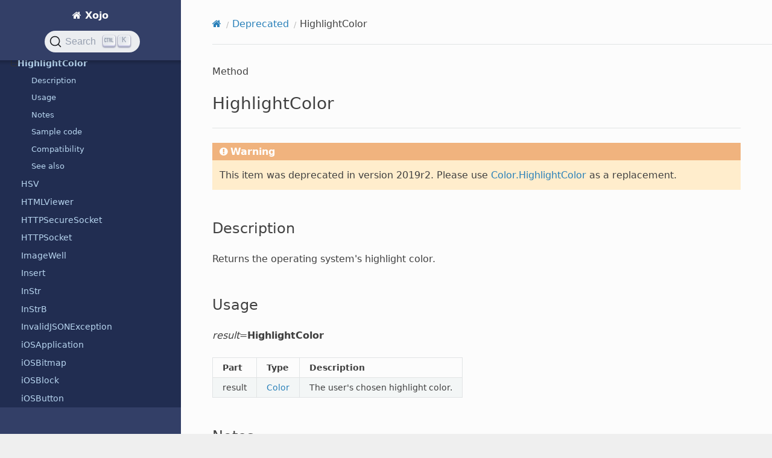

--- FILE ---
content_type: text/html
request_url: https://documentation.xojo.com/api/deprecated/highlightcolor.html
body_size: 7751
content:


<!DOCTYPE html>
<html class="writer-html5" lang="en">
<head>
  <meta charset="utf-8" /><meta name="viewport" content="width=device-width, initial-scale=1" />
<meta content="noindex" name="robots" />

  <meta name="viewport" content="width=device-width, initial-scale=1.0" />
  <title>HighlightColor &mdash; Xojo  documentation</title>
      <link rel="stylesheet" type="text/css" href="../../_static/pygments.css?v=e38b776c" />
      <link rel="stylesheet" type="text/css" href="../../_static/css/theme.css?v=e59714d7" />
      <link rel="stylesheet" type="text/css" href="../../_static/copybutton.css?v=76b2166b" />
      <link rel="stylesheet" type="text/css" href="../../_static/tabs.css?v=a5c4661c" />
      <link rel="stylesheet" type="text/css" href="../../_static/css/custom.css?v=ee278ae5" />
      <link rel="stylesheet" type="text/css" href="https://cdn.jsdelivr.net/npm/typesense-docsearch-css@0.3.0" />

  
    <link rel="shortcut icon" href="../../_static/favicon.png"/>
    <link rel="canonical" href="https://documentation.xojo.com/api/deprecated/highlightcolor.html" />
      <script src="../../_static/jquery.js?v=5d32c60e"></script>
      <script src="../../_static/_sphinx_javascript_frameworks_compat.js?v=2cd50e6c"></script>
      <script data-url_root="../../" id="documentation_options" src="../../_static/documentation_options.js?v=b3ba4146"></script>
      <script src="../../_static/doctools.js?v=888ff710"></script>
      <script src="../../_static/sphinx_highlight.js?v=4825356b"></script>
      <script src="../../_static/clipboard.min.js?v=a7894cd8"></script>
      <script src="../../_static/copybutton.js?v=f281be69"></script>
      <script src="../../_static/js/custom.js?v=66c7f411"></script>
      <script defer="defer" src="https://cdn.jsdelivr.net/npm/typesense-docsearch.js@3.0.1"></script>
    <script src="../../_static/js/theme.js"></script>
    <link rel="index" title="Index" href="../../genindex.html" />
    <link rel="search" title="Search" href="../../search.html" />
    <link rel="next" title="HSV" href="hsv.html" />
    <link rel="prev" title="GroupBox" href="groupbox.html" />
<meta name="docsearch:docusaurus_tag" content="default">
<meta name="docsearch:language" content="en" />
<script async src="https://www.googletagmanager.com/gtag/js?id=G-0K88XP34FP"></script>
<script>
  window.dataLayer = window.dataLayer || [];
  function gtag(){dataLayer.push(arguments);}
  gtag('js', new Date());

  gtag('config', 'G-0K88XP34FP');
</script>

</head>

<body class="wy-body-for-nav"> 
  <div class="wy-grid-for-nav">
    <nav data-toggle="wy-nav-shift" class="wy-nav-side">
      <div class="wy-side-scroll">
        <div class="wy-side-nav-search" >

          
          
          <a href="../../index.html" class="icon icon-home">
            Xojo
          </a>
<div role="search">
  <form id="rtd-search-form" class="wy-form" action="../../search.html" method="get">
    <input type="text" name="q" placeholder="Search docs" aria-label="Search docs" />
    <input type="hidden" name="check_keywords" value="yes" />
    <input type="hidden" name="area" value="default" />
  </form>
</div>
        </div><div class="wy-menu wy-menu-vertical" data-spy="affix" role="navigation" aria-label="Navigation menu">
              <p class="caption" role="heading"><span class="caption-text">GETTING STARTED</span></p>
<ul>
<li class="toctree-l1"><a class="reference internal" href="../../getting_started/introduction/index.html">Introduction</a></li>
<li class="toctree-l1"><a class="reference internal" href="../../getting_started/quickstarts/index.html">QuickStarts</a></li>
<li class="toctree-l1"><a class="reference internal" href="../../getting_started/tutorials/index.html">Tutorials</a></li>
<li class="toctree-l1"><a class="reference internal" href="../../getting_started/using_the_ide/index.html">Using the IDE</a></li>
<li class="toctree-l1"><a class="reference internal" href="../../getting_started/using_the_xojo_language/index.html">Using the Xojo Language</a></li>
<li class="toctree-l1"><a class="reference internal" href="../../getting_started/object-oriented_programming/index.html">Object-Oriented Programming</a></li>
<li class="toctree-l1"><a class="reference internal" href="../../getting_started/example_projects/examples.html">Examples</a></li>
<li class="toctree-l1"><a class="reference internal" href="../../getting_started/debugging/index.html">Debugging</a></li>
</ul>
<p class="caption" role="heading"><span class="caption-text">TOPICS</span></p>
<ul>
<li class="toctree-l1"><a class="reference internal" href="../../topics/advanced_features/index.html">Advanced features</a></li>
<li class="toctree-l1"><a class="reference internal" href="../../topics/android/index.html">Android</a></li>
<li class="toctree-l1"><a class="reference internal" href="../../topics/api_design/index.html">API design</a></li>
<li class="toctree-l1"><a class="reference internal" href="../../topics/application_deployment/index.html">Application deployment</a></li>
<li class="toctree-l1"><a class="reference internal" href="../../topics/application_structure/index.html">Application structure</a></li>
<li class="toctree-l1"><a class="reference internal" href="../../topics/build_automation/index.html">Build automation</a></li>
<li class="toctree-l1"><a class="reference internal" href="../../topics/code_management/index.html">Code management</a></li>
<li class="toctree-l1"><a class="reference internal" href="../../topics/communication/index.html">Communication</a></li>
<li class="toctree-l1"><a class="reference internal" href="../../topics/custom_controls/index.html">Custom controls</a></li>
<li class="toctree-l1"><a class="reference internal" href="../../topics/data_processing/index.html">Data processing</a></li>
<li class="toctree-l1"><a class="reference internal" href="../../topics/databases/index.html">Databases</a></li>
<li class="toctree-l1"><a class="reference internal" href="../../topics/debugging/index.html">Debugging</a></li>
<li class="toctree-l1"><a class="reference internal" href="../../topics/declares/index.html">Declares</a></li>
<li class="toctree-l1"><a class="reference internal" href="../../topics/file_management/index.html">File management</a></li>
<li class="toctree-l1"><a class="reference internal" href="../../topics/graphics/index.html">Graphics</a></li>
<li class="toctree-l1"><a class="reference internal" href="../../topics/ios/index.html">iOS</a></li>
<li class="toctree-l1"><a class="reference internal" href="../../topics/linux/index.html">Linux</a></li>
<li class="toctree-l1"><a class="reference internal" href="../../topics/localizing_your_apps/index.html">Localizing your apps</a></li>
<li class="toctree-l1"><a class="reference internal" href="../../topics/macos/index.html">macOS</a></li>
<li class="toctree-l1"><a class="reference internal" href="../../topics/migrating_from_other_tools/index.html">Migrating from other development tools</a></li>
<li class="toctree-l1"><a class="reference internal" href="../../topics/office_automation/index.html">Office Automation</a></li>
<li class="toctree-l1"><a class="reference internal" href="../../topics/os_information/index.html">OS information</a></li>
<li class="toctree-l1"><a class="reference internal" href="../../topics/printing/index.html">Printing</a></li>
<li class="toctree-l1"><a class="reference internal" href="../../topics/raspberry_pi/index.html">Raspberry Pi</a></li>
<li class="toctree-l1"><a class="reference internal" href="../../topics/text_handling/index.html">Text handling</a></li>
<li class="toctree-l1"><a class="reference internal" href="../../topics/threading/index.html">Threading</a></li>
<li class="toctree-l1"><a class="reference internal" href="../../topics/user_interface/index.html">User interface</a></li>
<li class="toctree-l1"><a class="reference internal" href="../../topics/web/index.html">Web</a></li>
<li class="toctree-l1"><a class="reference internal" href="../../topics/windows/index.html">Windows</a></li>
<li class="toctree-l1"><a class="reference internal" href="../../topics/xojo_cloud/index.html">Xojo Cloud</a></li>
<li class="toctree-l1"><a class="reference internal" href="../../topics/xojoscript/index.html">XojoScript</a></li>
</ul>
<p class="caption" role="heading"><span class="caption-text">API</span></p>
<ul class="current">
<li class="toctree-l1"><a class="reference internal" href="../android/index.html">Android</a></li>
<li class="toctree-l1"><a class="reference internal" href="../compiler_directives/index.html">Compiler directives</a></li>
<li class="toctree-l1"><a class="reference internal" href="../console/index.html">Console</a></li>
<li class="toctree-l1"><a class="reference internal" href="../cryptography/index.html">Cryptography</a></li>
<li class="toctree-l1"><a class="reference internal" href="../data_types/index.html">Data types</a></li>
<li class="toctree-l1"><a class="reference internal" href="../databases/index.html">Databases</a></li>
<li class="toctree-l1 current"><a class="reference internal" href="index.html">Deprecated</a><ul class="current">
<li class="toctree-l2"><a class="reference internal" href="addressbook.html">AddressBook</a></li>
<li class="toctree-l2"><a class="reference internal" href="addressbookaddress.html">AddressBookAddress</a></li>
<li class="toctree-l2"><a class="reference internal" href="addressbookcontact.html">AddressBookContact</a></li>
<li class="toctree-l2"><a class="reference internal" href="addressbookdata.html">AddressBookData</a></li>
<li class="toctree-l2"><a class="reference internal" href="addressbookgroup.html">AddressBookGroup</a></li>
<li class="toctree-l2"><a class="reference internal" href="addressbookrecord.html">AddressBookRecord</a></li>
<li class="toctree-l2"><a class="reference internal" href="append.html">Append</a></li>
<li class="toctree-l2"><a class="reference internal" href="appleeventtarget.html">AppleEventTarget</a></li>
<li class="toctree-l2"><a class="reference internal" href="applemenuitem.html">AppleMenuItem</a></li>
<li class="toctree-l2"><a class="reference internal" href="application.html">Application</a></li>
<li class="toctree-l2"><a class="reference internal" href="applicationmenuitem.html">ApplicationMenuItem</a></li>
<li class="toctree-l2"><a class="reference internal" href="ascb.html">AscB</a></li>
<li class="toctree-l2"><a class="reference internal" href="auto.html">Auto</a></li>
<li class="toctree-l2"><a class="reference internal" href="beep.html">Beep</a></li>
<li class="toctree-l2"><a class="reference internal" href="bevelbutton.html">BevelButton</a></li>
<li class="toctree-l2"><a class="reference internal" href="bitwiseand.html">BitwiseAnd</a></li>
<li class="toctree-l2"><a class="reference internal" href="bitwiseor.html">BitwiseOr</a></li>
<li class="toctree-l2"><a class="reference internal" href="canvas.html">Canvas</a></li>
<li class="toctree-l2"><a class="reference internal" href="cdbl.html">CDbl</a></li>
<li class="toctree-l2"><a class="reference internal" href="ceil.html">Ceil</a></li>
<li class="toctree-l2"><a class="reference internal" href="checkbox.html">CheckBox</a></li>
<li class="toctree-l2"><a class="reference internal" href="chrb.html">ChrB</a></li>
<li class="toctree-l2"><a class="reference internal" href="cmy.html">CMY</a></li>
<li class="toctree-l2"><a class="reference internal" href="combobox.html">ComboBox</a></li>
<li class="toctree-l2"><a class="reference internal" href="containercontrol.html">ContainerControl</a></li>
<li class="toctree-l2"><a class="reference internal" href="control.html">Control</a></li>
<li class="toctree-l2"><a class="reference internal" href="countfields.html">CountFields</a></li>
<li class="toctree-l2"><a class="reference internal" href="countfieldsb.html">CountFieldsB</a></li>
<li class="toctree-l2"><a class="reference internal" href="darkbevelcolor.html">DarkBevelColor</a></li>
<li class="toctree-l2"><a class="reference internal" href="darktingecolor.html">DarkTingeColor</a></li>
<li class="toctree-l2"><a class="reference internal" href="databasefield.html">DatabaseField</a></li>
<li class="toctree-l2"><a class="reference internal" href="databaserecord.html">DatabaseRecord</a></li>
<li class="toctree-l2"><a class="reference internal" href="date.html">Date</a></li>
<li class="toctree-l2"><a class="reference internal" href="datetimepicker.html">DateTimePicker</a></li>
<li class="toctree-l2"><a class="reference internal" href="desktoplistboxcell.html">DesktopListBoxCell</a></li>
<li class="toctree-l2"><a class="reference internal" href="desktoplistboxcheckboxcell.html">DesktopListBoxCheckboxCell</a></li>
<li class="toctree-l2"><a class="reference internal" href="disabledtextcolor.html">DisabledTextColor</a></li>
<li class="toctree-l2"><a class="reference internal" href="disclosuretriangle.html">DisclosureTriangle</a></li>
<li class="toctree-l2"><a class="reference internal" href="enablemenuitems.html">EnableMenuItems</a></li>
<li class="toctree-l2"><a class="reference internal" href="errorexception.html">ErrorException</a></li>
<li class="toctree-l2"><a class="reference internal" href="fillcolor.html">FillColor</a></li>
<li class="toctree-l2"><a class="reference internal" href="font_method.html">Font Method</a></li>
<li class="toctree-l2"><a class="reference internal" href="fontcount.html">FontCount</a></li>
<li class="toctree-l2"><a class="reference internal" href="framecolor.html">FrameColor</a></li>
<li class="toctree-l2"><a class="reference internal" href="getfolderitem.html">GetFolderItem</a></li>
<li class="toctree-l2"><a class="reference internal" href="getopenfolderitem.html">GetOpenFolderItem</a></li>
<li class="toctree-l2"><a class="reference internal" href="getsavefolderitem.html">GetSaveFolderItem</a></li>
<li class="toctree-l2"><a class="reference internal" href="gettemporaryfolderitem.html">GetTemporaryFolderItem</a></li>
<li class="toctree-l2"><a class="reference internal" href="gettruefolderitem.html">GetTrueFolderItem</a></li>
<li class="toctree-l2"><a class="reference internal" href="groupbox.html">GroupBox</a></li>
<li class="toctree-l2 current"><a class="current reference internal" href="#">HighlightColor</a><ul>
<li class="toctree-l3"><a class="reference internal" href="#description">Description</a></li>
<li class="toctree-l3"><a class="reference internal" href="#usage">Usage</a></li>
<li class="toctree-l3"><a class="reference internal" href="#notes">Notes</a></li>
<li class="toctree-l3"><a class="reference internal" href="#sample-code">Sample code</a></li>
<li class="toctree-l3"><a class="reference internal" href="#compatibility">Compatibility</a></li>
<li class="toctree-l3"><a class="reference internal" href="#see-also">See also</a></li>
</ul>
</li>
<li class="toctree-l2"><a class="reference internal" href="hsv.html">HSV</a></li>
<li class="toctree-l2"><a class="reference internal" href="htmlviewer.html">HTMLViewer</a></li>
<li class="toctree-l2"><a class="reference internal" href="httpsecuresocket.html">HTTPSecureSocket</a></li>
<li class="toctree-l2"><a class="reference internal" href="httpsocket.html">HTTPSocket</a></li>
<li class="toctree-l2"><a class="reference internal" href="imagewell.html">ImageWell</a></li>
<li class="toctree-l2"><a class="reference internal" href="insert.html">Insert</a></li>
<li class="toctree-l2"><a class="reference internal" href="instr.html">InStr</a></li>
<li class="toctree-l2"><a class="reference internal" href="instrb.html">InStrB</a></li>
<li class="toctree-l2"><a class="reference internal" href="invalidjsonexception.html">InvalidJSONException</a></li>
<li class="toctree-l2"><a class="reference internal" href="iosapplication.html">iOSApplication</a></li>
<li class="toctree-l2"><a class="reference internal" href="iosbitmap.html">iOSBitmap</a></li>
<li class="toctree-l2"><a class="reference internal" href="iosblock.html">iOSBlock</a></li>
<li class="toctree-l2"><a class="reference internal" href="iosbutton.html">iOSButton</a></li>
<li class="toctree-l2"><a class="reference internal" href="ioscanvas.html">iOSCanvas</a></li>
<li class="toctree-l2"><a class="reference internal" href="ioscontainercontrol.html">iOSContainerControl</a></li>
<li class="toctree-l2"><a class="reference internal" href="ioscontrol.html">iOSControl</a></li>
<li class="toctree-l2"><a class="reference internal" href="ioscustomtablecell.html">iOSCustomTableCell</a></li>
<li class="toctree-l2"><a class="reference internal" href="iosdatepicker.html">iOSDatePicker</a></li>
<li class="toctree-l2"><a class="reference internal" href="ioseventinfo.html">iOSEventInfo</a></li>
<li class="toctree-l2"><a class="reference internal" href="iosfont.html">iOSFont</a></li>
<li class="toctree-l2"><a class="reference internal" href="iosgraphics.html">iOSGraphics</a></li>
<li class="toctree-l2"><a class="reference internal" href="ioshtmlviewer.html">iOSHTMLViewer</a></li>
<li class="toctree-l2"><a class="reference internal" href="iosimage.html">iOSImage</a></li>
<li class="toctree-l2"><a class="reference internal" href="iosimageview.html">iOSImageView</a></li>
<li class="toctree-l2"><a class="reference internal" href="ioslabel.html">iOSLabel</a></li>
<li class="toctree-l2"><a class="reference internal" href="ioslocation.html">iOSLocation</a></li>
<li class="toctree-l2"><a class="reference internal" href="iosmessagebox.html">iOSMessageBox</a></li>
<li class="toctree-l2"><a class="reference internal" href="iosmotion.html">iOSMotion</a></li>
<li class="toctree-l2"><a class="reference internal" href="iosoval.html">iOSOval</a></li>
<li class="toctree-l2"><a class="reference internal" href="iospath.html">iOSPath</a></li>
<li class="toctree-l2"><a class="reference internal" href="iospicturepicker.html">iOSPicturePicker</a></li>
<li class="toctree-l2"><a class="reference internal" href="iosprogressbar.html">iOSProgressBar</a></li>
<li class="toctree-l2"><a class="reference internal" href="iosprogresswheel.html">iOSProgressWheel</a></li>
<li class="toctree-l2"><a class="reference internal" href="iosrectangle.html">iOSRectangle</a></li>
<li class="toctree-l2"><a class="reference internal" href="iosscreen.html">iOSScreen</a></li>
<li class="toctree-l2"><a class="reference internal" href="iosscreencontent.html">iOSScreenContent</a></li>
<li class="toctree-l2"><a class="reference internal" href="iosscrollablearea.html">iOSScrollableArea</a></li>
<li class="toctree-l2"><a class="reference internal" href="iossegmentedcontrol.html">iOSSegmentedControl</a></li>
<li class="toctree-l2"><a class="reference internal" href="iossegmentedcontrolitem.html">iOSSegmentedControlItem</a></li>
<li class="toctree-l2"><a class="reference internal" href="iosseparator.html">iOSSeparator</a></li>
<li class="toctree-l2"><a class="reference internal" href="iossharingpanel.html">iOSSharingPanel</a></li>
<li class="toctree-l2"><a class="reference internal" href="iosslider.html">iOSSlider</a></li>
<li class="toctree-l2"><a class="reference internal" href="iossound.html">iOSSound</a></li>
<li class="toctree-l2"><a class="reference internal" href="iossqlitedatabase.html">iOSSQLiteDatabase</a></li>
<li class="toctree-l2"><a class="reference internal" href="iossqlitedatabasefield.html">iOSSQLiteDatabaseField</a></li>
<li class="toctree-l2"><a class="reference internal" href="iossqliteexception.html">iOSSQLiteException</a></li>
<li class="toctree-l2"><a class="reference internal" href="iossqliterecordset.html">iOSSQLiteRecordSet</a></li>
<li class="toctree-l2"><a class="reference internal" href="iosstylechangeobserver.html">iOSStyleChangeObserver</a></li>
<li class="toctree-l2"><a class="reference internal" href="iosswitch.html">iOSSwitch</a></li>
<li class="toctree-l2"><a class="reference internal" href="iostable.html">iOSTable</a></li>
<li class="toctree-l2"><a class="reference internal" href="iostablecelldata.html">iOSTableCellData</a></li>
<li class="toctree-l2"><a class="reference internal" href="iostabledatasource.html">iOSTableDataSource</a></li>
<li class="toctree-l2"><a class="reference internal" href="iostabledatasourceediting.html">iOSTableDataSourceEditing</a></li>
<li class="toctree-l2"><a class="reference internal" href="iostabledatasourcereordering.html">iOSTableDataSourceReordering</a></li>
<li class="toctree-l2"><a class="reference internal" href="iostablerowaction.html">iOSTableRowAction</a></li>
<li class="toctree-l2"><a class="reference internal" href="iostextarea.html">iOSTextArea</a></li>
<li class="toctree-l2"><a class="reference internal" href="iostextfield.html">iOSTextField</a></li>
<li class="toctree-l2"><a class="reference internal" href="iostoolbar.html">iOSToolbar</a></li>
<li class="toctree-l2"><a class="reference internal" href="iostoolbutton.html">iOSToolButton</a></li>
<li class="toctree-l2"><a class="reference internal" href="iosusercontrol.html">iOSUserControl</a></li>
<li class="toctree-l2"><a class="reference internal" href="iosview.html">iOSView</a></li>
<li class="toctree-l2"><a class="reference internal" href="isdarkmode.html">IsDarkMode</a></li>
<li class="toctree-l2"><a class="reference internal" href="join.html">Join</a></li>
<li class="toctree-l2"><a class="reference internal" href="label.html">Label</a></li>
<li class="toctree-l2"><a class="reference internal" href="left.html">Left</a></li>
<li class="toctree-l2"><a class="reference internal" href="leftb.html">LeftB</a></li>
<li class="toctree-l2"><a class="reference internal" href="len.html">Len</a></li>
<li class="toctree-l2"><a class="reference internal" href="lenb.html">LenB</a></li>
<li class="toctree-l2"><a class="reference internal" href="lightbevelcolor.html">LightBevelColor</a></li>
<li class="toctree-l2"><a class="reference internal" href="lighttingecolor.html">LightTingeColor</a></li>
<li class="toctree-l2"><a class="reference internal" href="line.html">Line</a></li>
<li class="toctree-l2"><a class="reference internal" href="listbox.html">ListBox</a></li>
<li class="toctree-l2"><a class="reference internal" href="listboxcolumn.html">ListBoxColumn</a></li>
<li class="toctree-l2"><a class="reference internal" href="listboxrow.html">ListBoxRow</a></li>
<li class="toctree-l2"><a class="reference internal" href="listcolumn.html">ListColumn</a></li>
<li class="toctree-l2"><a class="reference internal" href="logicexception.html">LogicException</a></li>
<li class="toctree-l2"><a class="reference internal" href="lowercase.html">Lowercase</a></li>
<li class="toctree-l2"><a class="reference internal" href="ltrim.html">LTrim</a></li>
<li class="toctree-l2"><a class="reference internal" href="mdiwindow.html">MDIWindow</a></li>
<li class="toctree-l2"><a class="reference internal" href="menubar.html">MenuBar</a></li>
<li class="toctree-l2"><a class="reference internal" href="menuitem.html">MenuItem</a></li>
<li class="toctree-l2"><a class="reference internal" href="microseconds.html">Microseconds</a></li>
<li class="toctree-l2"><a class="reference internal" href="mid.html">Mid</a></li>
<li class="toctree-l2"><a class="reference internal" href="midb.html">MidB</a></li>
<li class="toctree-l2"><a class="reference internal" href="movieplayer.html">MoviePlayer</a></li>
<li class="toctree-l2"><a class="reference internal" href="msgbox.html">MsgBox</a></li>
<li class="toctree-l2"><a class="reference internal" href="mssqlserverdatabase.html">MSSQLServerDatabase</a></li>
<li class="toctree-l2"><a class="reference internal" href="mssqlserverpreparedstatement.html">MSSQLServerPreparedStatement</a></li>
<li class="toctree-l2"><a class="reference internal" href="noteplayer.html">NotePlayer</a></li>
<li class="toctree-l2"><a class="reference internal" href="nthfield.html">NthField</a></li>
<li class="toctree-l2"><a class="reference internal" href="nthfieldb.html">NthFieldB</a></li>
<li class="toctree-l2"><a class="reference internal" href="olecontainer.html">OLEContainer</a></li>
<li class="toctree-l2"><a class="reference internal" href="opendialog.html">OpenDialog</a></li>
<li class="toctree-l2"><a class="reference internal" href="openglsurface.html">OpenGLSurface</a></li>
<li class="toctree-l2"><a class="reference internal" href="openprinter.html">OpenPrinter</a></li>
<li class="toctree-l2"><a class="reference internal" href="openprinterdialog.html">OpenPrinterDialog</a></li>
<li class="toctree-l2"><a class="reference internal" href="openurlmovie.html">OpenURLMovie</a></li>
<li class="toctree-l2"><a class="reference internal" href="oracledatabase.html">OracleDatabase</a></li>
<li class="toctree-l2"><a class="reference internal" href="oraclesqlpreparedstatement.html">OracleSQLPreparedStatement</a></li>
<li class="toctree-l2"><a class="reference internal" href="oval.html">Oval</a></li>
<li class="toctree-l2"><a class="reference internal" href="pagepanel.html">PagePanel</a></li>
<li class="toctree-l2"><a class="reference internal" href="parsedate.html">ParseDate</a></li>
<li class="toctree-l2"><a class="reference internal" href="placard.html">Placard</a></li>
<li class="toctree-l2"><a class="reference internal" href="pop3socket.html">POP3Socket</a></li>
<li class="toctree-l2"><a class="reference internal" href="popuparrow.html">PopupArrow</a></li>
<li class="toctree-l2"><a class="reference internal" href="popupmenu.html">PopupMenu</a></li>
<li class="toctree-l2"><a class="reference internal" href="prefsmenuitem.html">PrefsMenuItem</a></li>
<li class="toctree-l2"><a class="reference internal" href="progressbar.html">ProgressBar</a></li>
<li class="toctree-l2"><a class="reference internal" href="progresswheel.html">ProgressWheel</a></li>
<li class="toctree-l2"><a class="reference internal" href="pushbutton.html">PushButton</a></li>
<li class="toctree-l2"><a class="reference internal" href="quitmenuitem.html">QuitMenuItem</a></li>
<li class="toctree-l2"><a class="reference internal" href="radiobutton.html">RadioButton</a></li>
<li class="toctree-l2"><a class="reference internal" href="rbscript.html">RBScript</a></li>
<li class="toctree-l2"><a class="reference internal" href="rbscriptalreadyrunningexception.html">RbScriptAlreadyRunningException</a></li>
<li class="toctree-l2"><a class="reference internal" href="rbversion.html">RBVersion</a></li>
<li class="toctree-l2"><a class="reference internal" href="rbversionstring.html">RBVersionString</a></li>
<li class="toctree-l2"><a class="reference internal" href="realbasic.point.html">Realbasic.Point</a></li>
<li class="toctree-l2"><a class="reference internal" href="realbasic.rect.html">Realbasic.Rect</a></li>
<li class="toctree-l2"><a class="reference internal" href="realbasic.size.html">Realbasic.Size</a></li>
<li class="toctree-l2"><a class="reference internal" href="realsqlblob.html">RealSQLBlob</a></li>
<li class="toctree-l2"><a class="reference internal" href="realsqldatabase.html">REALSQLdatabase</a></li>
<li class="toctree-l2"><a class="reference internal" href="realsqlpreparedstatement.html">REALSQLPreparedStatement</a></li>
<li class="toctree-l2"><a class="reference internal" href="recordset.html">RecordSet</a></li>
<li class="toctree-l2"><a class="reference internal" href="recordsetquery.html">RecordSetQuery</a></li>
<li class="toctree-l2"><a class="reference internal" href="rectangle.html">Rectangle</a></li>
<li class="toctree-l2"><a class="reference internal" href="rectcontrol.html">RectControl</a></li>
<li class="toctree-l2"><a class="reference internal" href="rem.html">Rem</a></li>
<li class="toctree-l2"><a class="reference internal" href="remove.html">Remove</a></li>
<li class="toctree-l2"><a class="reference internal" href="replace.html">Replace</a></li>
<li class="toctree-l2"><a class="reference internal" href="replaceallb.html">ReplaceAllB</a></li>
<li class="toctree-l2"><a class="reference internal" href="replaceb.html">ReplaceB</a></li>
<li class="toctree-l2"><a class="reference internal" href="replacelineendings.html">ReplaceLineEndings</a></li>
<li class="toctree-l2"><a class="reference internal" href="rgb.html">RGB</a></li>
<li class="toctree-l2"><a class="reference internal" href="right.html">Right</a></li>
<li class="toctree-l2"><a class="reference internal" href="rightb.html">RightB</a></li>
<li class="toctree-l2"><a class="reference internal" href="roundrectangle.html">RoundRectangle</a></li>
<li class="toctree-l2"><a class="reference internal" href="rtrim.html">RTrim</a></li>
<li class="toctree-l2"><a class="reference internal" href="saveasdialog.html">SaveAsDialog</a></li>
<li class="toctree-l2"><a class="reference internal" href="screen_method.html">Screen Method</a></li>
<li class="toctree-l2"><a class="reference internal" href="screencount.html">ScreenCount</a></li>
<li class="toctree-l2"><a class="reference internal" href="scrollbar.html">Scrollbar</a></li>
<li class="toctree-l2"><a class="reference internal" href="searchfield.html">SearchField</a></li>
<li class="toctree-l2"><a class="reference internal" href="segmentedbutton.html">SegmentedButton</a></li>
<li class="toctree-l2"><a class="reference internal" href="segmentedcontrol.html">SegmentedControl</a></li>
<li class="toctree-l2"><a class="reference internal" href="segmentedcontrolitem.html">SegmentedControlItem</a></li>
<li class="toctree-l2"><a class="reference internal" href="selectcolor.html">SelectColor</a></li>
<li class="toctree-l2"><a class="reference internal" href="selectfolder.html">SelectFolder</a></li>
<li class="toctree-l2"><a class="reference internal" href="separator.html">Separator</a></li>
<li class="toctree-l2"><a class="reference internal" href="serial.html">Serial</a></li>
<li class="toctree-l2"><a class="reference internal" href="serialport.html">SerialPort</a></li>
<li class="toctree-l2"><a class="reference internal" href="short.html">Short</a></li>
<li class="toctree-l2"><a class="reference internal" href="showurl.html">ShowURL</a></li>
<li class="toctree-l2"><a class="reference internal" href="slider.html">Slider</a></li>
<li class="toctree-l2"><a class="reference internal" href="smtpsocket.html">SMTPSocket</a></li>
<li class="toctree-l2"><a class="reference internal" href="speak.html">Speak</a></li>
<li class="toctree-l2"><a class="reference internal" href="split.html">Split</a></li>
<li class="toctree-l2"><a class="reference internal" href="splitb.html">SplitB</a></li>
<li class="toctree-l2"><a class="reference internal" href="strcomp.html">StrComp</a></li>
<li class="toctree-l2"><a class="reference internal" href="stringshape.html">StringShape</a></li>
<li class="toctree-l2"><a class="reference internal" href="tabpanel.html">TabPanel</a></li>
<li class="toctree-l2"><a class="reference internal" href="targetcarbon.html">TargetCarbon</a></li>
<li class="toctree-l2"><a class="reference internal" href="targetcocoa.html">TargetCocoa</a></li>
<li class="toctree-l2"><a class="reference internal" href="targethasgui.html">TargetHasGUI</a></li>
<li class="toctree-l2"><a class="reference internal" href="targetwin32.html">TargetWin32</a></li>
<li class="toctree-l2"><a class="reference internal" href="task.html">Task</a></li>
<li class="toctree-l2"><a class="reference internal" href="text.html">Text</a></li>
<li class="toctree-l2"><a class="reference internal" href="textarea.html">TextArea</a></li>
<li class="toctree-l2"><a class="reference internal" href="textcolor.html">TextColor</a></li>
<li class="toctree-l2"><a class="reference internal" href="textedit.html">TextEdit</a></li>
<li class="toctree-l2"><a class="reference internal" href="textfield.html">TextField</a></li>
<li class="toctree-l2"><a class="reference internal" href="ticks.html">Ticks</a></li>
<li class="toctree-l2"><a class="reference internal" href="tickstyles_enumeration.html">TickStyles Enumeration</a></li>
<li class="toctree-l2"><a class="reference internal" href="titlecase.html">Titlecase</a></li>
<li class="toctree-l2"><a class="reference internal" href="toolbar.html">Toolbar</a></li>
<li class="toctree-l2"><a class="reference internal" href="toolbarbutton.html">ToolbarButton</a></li>
<li class="toctree-l2"><a class="reference internal" href="toolbaritem.html">ToolbarItem</a></li>
<li class="toctree-l2"><a class="reference internal" href="toolbutton.html">ToolButton</a></li>
<li class="toctree-l2"><a class="reference internal" href="toolitem.html">ToolItem</a></li>
<li class="toctree-l2"><a class="reference internal" href="tooltip.html">ToolTip</a></li>
<li class="toctree-l2"><a class="reference internal" href="trayitem.html">TrayItem</a></li>
<li class="toctree-l2"><a class="reference internal" href="trim.html">Trim</a></li>
<li class="toctree-l2"><a class="reference internal" href="ubound.html">Ubound</a></li>
<li class="toctree-l2"><a class="reference internal" href="updownarrows.html">UpDownArrows</a></li>
<li class="toctree-l2"><a class="reference internal" href="uppercase.html">Uppercase</a></li>
<li class="toctree-l2"><a class="reference internal" href="volume.html">Volume</a></li>
<li class="toctree-l2"><a class="reference internal" href="volumecount.html">VolumeCount</a></li>
<li class="toctree-l2"><a class="reference internal" href="webchartcirculardataset.html">WebChartCircularDataset</a></li>
<li class="toctree-l2"><a class="reference internal" href="webchartdataset.html">WebChartDataset</a></li>
<li class="toctree-l2"><a class="reference internal" href="webchartlineardataset.html">WebChartLinearDataset</a></li>
<li class="toctree-l2"><a class="reference internal" href="webchartscatterdatapoint.html">WebChartScatterDatapoint</a></li>
<li class="toctree-l2"><a class="reference internal" href="webchartscatterdataset.html">WebChartScatterDataset</a></li>
<li class="toctree-l2"><a class="reference internal" href="webobject.html">WebObject</a></li>
<li class="toctree-l2"><a class="reference internal" href="webtoolbarcontainer.html">WebToolbarContainer</a></li>
<li class="toctree-l2"><a class="reference internal" href="webtoolbarflexiblespace.html">WebToolbarFlexibleSpace</a></li>
<li class="toctree-l2"><a class="reference internal" href="webtoolbarmenu.html">WebToolbarMenu</a></li>
<li class="toctree-l2"><a class="reference internal" href="webtoolbarseparator.html">WebToolbarSeparator</a></li>
<li class="toctree-l2"><a class="reference internal" href="webtoolbarspace.html">WebToolbarSpace</a></li>
<li class="toctree-l2"><a class="reference internal" href="window.html">Window</a></li>
<li class="toctree-l2"><a class="reference internal" href="window_method.html">Window Method</a></li>
<li class="toctree-l2"><a class="reference internal" href="windowcount.html">WindowCount</a></li>
<li class="toctree-l2"><a class="reference internal" href="xojo.core.date.html">Xojo.Core.Date</a></li>
<li class="toctree-l2"><a class="reference internal" href="xojo.core.dictionary.html">Xojo.Core.Dictionary</a></li>
<li class="toctree-l2"><a class="reference internal" href="xojo.core.locale.html">Xojo.Core.Locale</a></li>
<li class="toctree-l2"><a class="reference internal" href="xojo.core.memoryblock.html">Xojo.Core.MemoryBlock</a></li>
<li class="toctree-l2"><a class="reference internal" href="xojo.core.mutablememoryblock.html">Xojo.Core.MutableMemoryBlock</a></li>
<li class="toctree-l2"><a class="reference internal" href="xojo.core.textencoding.html">Xojo.Core.TextEncoding</a></li>
<li class="toctree-l2"><a class="reference internal" href="xojo.core.timer.html">Xojo.Core.Timer</a></li>
<li class="toctree-l2"><a class="reference internal" href="xojo.crypto.html">Xojo.Crypto</a></li>
<li class="toctree-l2"><a class="reference internal" href="xojo.data.html">Xojo.Data</a></li>
<li class="toctree-l2"><a class="reference internal" href="xojo.introspection.html">Xojo.Introspection</a></li>
<li class="toctree-l2"><a class="reference internal" href="xojo.introspection.attributeinfo.html">Xojo.Introspection.AttributeInfo</a></li>
<li class="toctree-l2"><a class="reference internal" href="xojo.introspection.constructorinfo.html">Xojo.Introspection.ConstructorInfo</a></li>
<li class="toctree-l2"><a class="reference internal" href="xojo.introspection.gettype.html">Xojo.Introspection.GetType</a></li>
<li class="toctree-l2"><a class="reference internal" href="xojo.introspection.memberinfo.html">Xojo.Introspection.MemberInfo</a></li>
<li class="toctree-l2"><a class="reference internal" href="xojo.introspection.methodinfo.html">Xojo.Introspection.MethodInfo</a></li>
<li class="toctree-l2"><a class="reference internal" href="xojo.introspection.parameterinfo.html">Xojo.Introspection.ParameterInfo</a></li>
<li class="toctree-l2"><a class="reference internal" href="xojo.introspection.typeinfo.html">Xojo.Introspection.TypeInfo</a></li>
<li class="toctree-l2"><a class="reference internal" href="xojo.io.binarystream.html">Xojo.IO.BinaryStream</a></li>
<li class="toctree-l2"><a class="reference internal" href="xojo.io.folderitem.html">Xojo.IO.FolderItem</a></li>
<li class="toctree-l2"><a class="reference internal" href="xojo.io.specialfolder.html">Xojo.IO.SpecialFolder</a></li>
<li class="toctree-l2"><a class="reference internal" href="xojo.io.textinputstream.html">Xojo.IO.TextInputStream</a></li>
<li class="toctree-l2"><a class="reference internal" href="xojo.io.textoutputstream.html">Xojo.IO.TextOutputStream</a></li>
<li class="toctree-l2"><a class="reference internal" href="xojo.ioskeyboardtypes.html">Xojo.iOSKeyboardTypes</a></li>
<li class="toctree-l2"><a class="reference internal" href="xojo.ioslinebreakmode.html">Xojo.iOSLineBreakMode</a></li>
<li class="toctree-l2"><a class="reference internal" href="xojo.iostextalignment.html">Xojo.iOSTextAlignment</a></li>
<li class="toctree-l2"><a class="reference internal" href="xojo.net.httpsocket.html">Xojo.Net.HTTPSocket</a></li>
<li class="toctree-l2"><a class="reference internal" href="xojo.net.tcpsocket.html">Xojo.Net.TCPSocket</a></li>
<li class="toctree-l2"><a class="reference internal" href="xojo.threading.criticalsection.html">Xojo.Threading.CriticalSection</a></li>
<li class="toctree-l2"><a class="reference internal" href="xojo.threading.semaphore.html">Xojo.Threading.Semaphore</a></li>
<li class="toctree-l2"><a class="reference internal" href="xojo.threading.thread.html">Xojo.Threading.Thread</a></li>
</ul>
</li>
<li class="toctree-l1"><a class="reference internal" href="../exceptions/index.html">Exceptions</a></li>
<li class="toctree-l1"><a class="reference internal" href="../files/index.html">Files</a></li>
<li class="toctree-l1"><a class="reference internal" href="../graphics/index.html"><cite>Graphics</cite></a></li>
<li class="toctree-l1"><a class="reference internal" href="../hardware/index.html">Hardware</a></li>
<li class="toctree-l1"><a class="reference internal" href="../ios/index.html">iOS</a></li>
<li class="toctree-l1"><a class="reference internal" href="../language/index.html">Language</a></li>
<li class="toctree-l1"><a class="reference internal" href="../macos/index.html">macOS</a></li>
<li class="toctree-l1"><a class="reference internal" href="../math/index.html">Math</a></li>
<li class="toctree-l1"><a class="reference internal" href="../mobile/index.html">Mobile</a></li>
<li class="toctree-l1"><a class="reference internal" href="../networking/index.html">Networking</a></li>
<li class="toctree-l1"><a class="reference internal" href="../os/index.html">OS</a></li>
<li class="toctree-l1"><a class="reference internal" href="../pdf/index.html">PDF</a></li>
<li class="toctree-l1"><a class="reference internal" href="../printing/index.html">Printing</a></li>
<li class="toctree-l1"><a class="reference internal" href="../text/index.html">Text</a></li>
<li class="toctree-l1"><a class="reference internal" href="../user_interface/index.html">User interface</a></li>
<li class="toctree-l1"><a class="reference internal" href="../web/index.html">Web</a></li>
<li class="toctree-l1"><a class="reference internal" href="../windows/index.html">Windows</a></li>
<li class="toctree-l1"><a class="reference internal" href="../xojocloud/index.html">Xojo Cloud</a></li>
</ul>
<p class="caption" role="heading"><span class="caption-text">RESOURCES</span></p>
<ul>
<li class="toctree-l1"><a class="reference internal" href="../../resources/deprecations.html">Deprecations</a></li>
<li class="toctree-l1"><a class="reference internal" href="../../resources/learn_object-oriented_programming.html">Learn object-oriented programming</a></li>
<li class="toctree-l1"><a class="reference internal" href="../../resources/previous_releases/index.html">Previous releases</a></li>
<li class="toctree-l1"><a class="reference internal" href="../../resources/programming_the_raspberry_pi_with_xojo.html">Programming the Raspberry Pi with Xojo</a></li>
<li class="toctree-l1"><a class="reference internal" href="../../resources/release_notes/2025r3.1.html">Xojo 2025r3.1 Release Notes</a></li>
<li class="toctree-l1"><a class="reference internal" href="../../resources/reporting_bugs_and_making_feature_requests.html">Reporting bugs and making feature requests</a></li>
<li class="toctree-l1"><a class="reference internal" href="../../resources/roadmap.html">Roadmap</a></li>
<li class="toctree-l1"><a class="reference internal" href="../../resources/system_requirements_for_current_release.html">System requirements</a></li>
<li class="toctree-l1"><a class="reference internal" href="../../resources/extras/index.html">Extras</a></li>
<li class="toctree-l1"><a class="reference internal" href="../../resources/updating_older_projects.html">Updating older projects</a></li>
<li class="toctree-l1"><a class="reference internal" href="../../resources/videos/index.html">Videos</a></li>
<li class="toctree-l1"><a class="reference internal" href="../../resources/xojotalk_podcast.html">XojoTalk podcast</a></li>
</ul>
<p class="caption" role="heading"><span class="caption-text">ESPAÑOL</span></p>
<ul>
<li class="toctree-l1"><a class="reference internal" href="../../espanol/guia_rapida/index.html">Guía Rápida</a></li>
<li class="toctree-l1"><a class="reference internal" href="../../espanol/iniciacion.html">Iniciación</a></li>
<li class="toctree-l1"><a class="reference internal" href="../../espanol/tutorial/index.html">Tutorial</a></li>
</ul>
<p class="caption" role="heading"><span class="caption-text">FINE PRINT</span></p>
<ul>
<li class="toctree-l1"><a class="reference internal" href="../../fine_print/copyrights_and_trademarks.html">Copyrights and trademarks</a></li>
<li class="toctree-l1"><a class="reference internal" href="../../fine_print/end_user_license_agreement.html">End User License Agreement</a></li>
</ul>

        </div>
      </div>
    </nav>

    <section data-toggle="wy-nav-shift" class="wy-nav-content-wrap"><nav class="wy-nav-top" aria-label="Mobile navigation menu" >
          <i data-toggle="wy-nav-top" class="fa fa-bars"></i>
          <a href="../../index.html">Xojo</a>
      </nav>

      <div class="wy-nav-content">
        <div class="rst-content">
          <div role="navigation" aria-label="Page navigation">
  <ul class="wy-breadcrumbs">
      <li><a href="../../index.html" class="icon icon-home" aria-label="Home"></a></li>
          <li class="breadcrumb-item"><a href="index.html">Deprecated</a></li>
      <li class="breadcrumb-item active">HighlightColor</li>
      <li class="wy-breadcrumbs-aside">
      </li>
  </ul>
  <hr/>
</div>
          <div role="main" class="document" itemscope="itemscope" itemtype="http://schema.org/Article">
           <div itemprop="articleBody">
             
  <p>Method</p>
<section id="highlightcolor">
<h1>HighlightColor</h1>
<hr class="docutils" />
<div class="admonition warning">
<p class="admonition-title">Warning</p>
<p>This item was deprecated in version 2019r2. Please use <a class="reference internal" href="../data_types/color.html#color-highlightcolor"><span class="std std-ref">Color.HighlightColor</span></a> as a replacement.</p>
</div>
<section id="description">
<h2>Description</h2>
<p>Returns the operating system's highlight color.</p>
</section>
<section id="usage">
<span id="api-deprecated-highlightcolor-usage"></span><h2>Usage</h2>
<p><em>result</em>=<strong>HighlightColor</strong></p>
<table class="docutils align-default">
<thead>
<tr class="row-odd"><th class="head"><p>Part</p></th>
<th class="head"><p>Type</p></th>
<th class="head"><p>Description</p></th>
</tr>
</thead>
<tbody>
<tr class="row-even"><td><p>result</p></td>
<td><p><a class="reference internal" href="../data_types/color.html"><span class="doc">Color</span></a></p></td>
<td><p>The user's chosen highlight color.</p></td>
</tr>
</tbody>
</table>
</section>
<section id="notes">
<h2>Notes</h2>
<p>On Windows, the highlight color can be modified via the Display Control Panel. In macOS, the highlight color is set in the General System Preferences panel. On Linux, the highlight color is affected by the user's Window Manager and themes.</p>
</section>
<section id="sample-code">
<h2>Sample code</h2>
<p>The following example uses the system highlight color to fill in a rectangle. The code is in the Paint event of a <a class="reference internal" href="canvas.html"><span class="doc">Canvas</span></a>.</p>
<div class="highlight-xojo notranslate"><div class="highlight"><pre><span></span><span class="kd">Const</span> <span class="nv">White</span> <span class="o">=</span> <span class="n n-XojoType n-XojoType-Color">&amp;c</span><span class="n n-XojoType n-XojoType-Color n-XojoType-Color-Red">ff</span><span class="n n-XojoType n-XojoType-Color n-XojoType-Color-Green">ff</span><span class="n n-XojoType n-XojoType-Color n-XojoType-Color-Blue">ff</span>

<span class="nv">g</span><span class="p">.</span><span class="nv">ForeColor</span> <span class="o">=</span> <span class="nv">White</span>
<span class="nv">g</span><span class="p">.</span><span class="nv">DrawLine</span><span class="p">(</span><span class="mi">1</span><span class="p">,</span> <span class="mi">1</span><span class="p">,</span> <span class="nv">g</span><span class="p">.</span><span class="nv">Width</span><span class="p">,</span> <span class="mi">1</span><span class="p">)</span>
<span class="nv">g</span><span class="p">.</span><span class="nv">DrawLine</span><span class="p">(</span><span class="mi">1</span><span class="p">,</span> <span class="nv">g</span><span class="p">.</span><span class="nv">Height</span> <span class="o">-</span> <span class="mi">1</span><span class="p">,</span> <span class="mi">1</span><span class="p">,</span> <span class="mi">1</span><span class="p">)</span>
<span class="nv">g</span><span class="p">.</span><span class="nv">ForeColor</span> <span class="o">=</span> <span class="nv">DarkBevelColor</span>
<span class="nv">g</span><span class="p">.</span><span class="nv">DrawLine</span><span class="p">(</span><span class="nv">g</span><span class="p">.</span><span class="nv">Width</span> <span class="o">-</span> <span class="mi">1</span><span class="p">,</span> <span class="mi">2</span><span class="p">,</span> <span class="nv">g</span><span class="p">.</span><span class="nv">Width</span> <span class="o">-</span> <span class="mi">1</span><span class="p">,</span> <span class="nv">g</span><span class="p">.</span><span class="nv">Height</span><span class="p">)</span>
<span class="nv">g</span><span class="p">.</span><span class="nv">DrawLine</span><span class="p">(</span><span class="mi">1</span><span class="p">,</span> <span class="nv">g</span><span class="p">.</span><span class="nv">Height</span> <span class="o">-</span> <span class="mi">1</span><span class="p">,</span> <span class="nv">g</span><span class="p">.</span><span class="nv">Width</span><span class="p">,</span> <span class="nv">g</span><span class="p">.</span><span class="nv">Height</span> <span class="o">-</span> <span class="mi">1</span><span class="p">)</span>
<span class="c">&#39; fill in the  rectangle</span>
<span class="nv">g</span><span class="p">.</span><span class="nv">ForeColor</span> <span class="o">=</span> <span class="nv">HighlightColor</span>
<span class="nv">g</span><span class="p">.</span><span class="nv">FillRect</span><span class="p">(</span><span class="mi">2</span><span class="p">,</span> <span class="mi">2</span><span class="p">,</span> <span class="nv">g</span><span class="p">.</span><span class="nv">Width</span> <span class="o">-</span> <span class="mi">3</span><span class="p">,</span> <span class="nv">g</span><span class="p">.</span><span class="nv">Height</span> <span class="o">-</span> <span class="mi">3</span><span class="p">)</span>
</pre></div>
</div>
</section>
<section id="compatibility">
<h2>Compatibility</h2>
<p>All project types on all supported operating systems.</p>
</section>
<section id="see-also">
<h2>See also</h2>
<p><a class="reference internal" href="../data_types/color.html#color-darkbevelcolor"><span class="std std-ref">Color.DarkBevelColor</span></a>, <a class="reference internal" href="../data_types/color.html#color-darktingecolor"><span class="std std-ref">Color.DarkTingeColor</span></a>, <a class="reference internal" href="../data_types/color.html#color-disabledtextcolor"><span class="std std-ref">Color.DisabledTextColor</span></a>, <a class="reference internal" href="../data_types/color.html#color-fillcolor"><span class="std std-ref">Color.FillColor</span></a>, <a class="reference internal" href="../data_types/color.html#color-framecolor"><span class="std std-ref">FrameColor,</span></a><a class="reference internal" href="../data_types/color.html#color-lightbevelcolor"><span class="std std-ref">Color.LightBevelColor</span></a>, <a class="reference internal" href="../data_types/color.html#color-lighttingecolor"><span class="std std-ref">Color.LightTingeColor</span></a>, <a class="reference internal" href="../data_types/color.html#color-textcolor"><span class="std std-ref">Color.TextColor</span></a> functions; <a class="reference internal" href="../data_types/color.html"><span class="doc">Color</span></a> data type.</p>
</section>
</section>


           </div>
          </div>
          <footer><div class="rst-footer-buttons" role="navigation" aria-label="Footer">
        <a href="groupbox.html" class="btn btn-neutral float-left" title="GroupBox" accesskey="p" rel="prev"><span class="fa fa-arrow-circle-left" aria-hidden="true"></span> Previous</a>
        <a href="hsv.html" class="btn btn-neutral float-right" title="HSV" accesskey="n" rel="next">Next <span class="fa fa-arrow-circle-right" aria-hidden="true"></span></a>
    </div>

  <hr/>

  <div role="contentinfo">
    <p>&#169; Copyright 2026, Xojo, Inc.</p>
  </div>

  Built with <a href="https://www.sphinx-doc.org/">Sphinx</a> using a
    <a href="https://github.com/readthedocs/sphinx_rtd_theme">theme</a>
    provided by <a href="https://readthedocs.org">Read the Docs</a>.
   <p>Have a suggestion about the docs? <a href = "https://www.xojo.com/newissue">Let us know.</a></p><p>Docs for the Xojo programming language and IDE</p>
<button onclick="topFunction()" class="btn btn-neutral" id="topbutton" title="Top" accesskey="t" rel="top">Top <span class="fa fa-arrow-circle-up"></span></button>


</footer>
        </div>
      </div>
    </section>
  </div>
  <script>
      jQuery(function () {
          SphinxRtdTheme.Navigation.enable(true);
      });
  </script> 

</body>
</html>

--- FILE ---
content_type: text/css
request_url: https://documentation.xojo.com/_static/pygments.css?v=e38b776c
body_size: 947
content:
pre { line-height: 125%; }
td.linenos .normal { color: inherit; background-color: transparent; padding-left: 5px; padding-right: 5px; }
span.linenos { color: inherit; background-color: transparent; padding-left: 5px; padding-right: 5px; }
td.linenos .special { color: #000000; background-color: #ffffc0; padding-left: 5px; padding-right: 5px; }
span.linenos.special { color: #000000; background-color: #ffffc0; padding-left: 5px; padding-right: 5px; }
.highlight .hll { background-color: #ffffcc }
.highlight { background: #ffffff; }
.highlight .c { color: #921100 } /* Comment */
.highlight .err { background-color: #E5E5E5; border: 1px solid #FF2500 } /* Error */
.highlight .k { color: #0C33FE } /* Keyword */
.highlight .l { color: #417AA8 } /* Literal */
.highlight .n { color: #000 } /* Name */
.highlight .o { color: #000 } /* Operator */
.highlight .ch { color: #921100 } /* Comment.Hashbang */
.highlight .cm { color: #921100 } /* Comment.Multiline */
.highlight .cp { color: #0C33FE } /* Comment.Preproc */
.highlight .cpf { color: #921100 } /* Comment.PreprocFile */
.highlight .c1 { color: #921100 } /* Comment.Single */
.highlight .cs { color: #921100 } /* Comment.Special */
.highlight .c-URL { color: #0C33FE; text-decoration: underline } /* Comment.URL */
.highlight .kc { color: #0C33FE } /* Keyword.Constant */
.highlight .kd { color: #0C33FE } /* Keyword.Declaration */
.highlight .kn { color: #0C33FE } /* Keyword.Namespace */
.highlight .kp { color: #0C33FE } /* Keyword.Pseudo */
.highlight .kr { color: #0C33FE } /* Keyword.Reserved */
.highlight .kt { color: #0C33FE } /* Keyword.Type */
.highlight .ld { color: #417AA8 } /* Literal.Date */
.highlight .m { color: #417AA8 } /* Literal.Number */
.highlight .s { color: #7A35FD } /* Literal.String */
.highlight .l-Unicode { color: #7A35FD } /* Literal.Unicode */
.highlight .na { color: #000 } /* Name.Attribute */
.highlight .nb { color: #0C33FE } /* Name.Builtin */
.highlight .nc { color: #000 } /* Name.Class */
.highlight .no { color: #000 } /* Name.Constant */
.highlight .nd { color: #A2F } /* Name.Decorator */
.highlight .ni { color: #000 } /* Name.Entity */
.highlight .ne { color: #000 } /* Name.Exception */
.highlight .nf { color: #0C33FE } /* Name.Function */
.highlight .nl { color: #000 } /* Name.Label */
.highlight .nn { color: #000 } /* Name.Namespace */
.highlight .nx { color: #000 } /* Name.Other */
.highlight .py { color: #000 } /* Name.Property */
.highlight .nt { color: #000 } /* Name.Tag */
.highlight .nv { color: #000 } /* Name.Variable */
.highlight .n-XojoType { color: #0C33FE } /* Name.XojoType */
.highlight .ow { color: #0C33FE } /* Operator.Word */
.highlight .mb { color: #417AA8 } /* Literal.Number.Bin */
.highlight .mf { color: #007642 } /* Literal.Number.Float */
.highlight .mh { color: #417AA8 } /* Literal.Number.Hex */
.highlight .mi { color: #417AA8 } /* Literal.Number.Integer */
.highlight .mo { color: #417AA8 } /* Literal.Number.Oct */
.highlight .sa { color: #7A35FD } /* Literal.String.Affix */
.highlight .sb { color: #7A35FD } /* Literal.String.Backtick */
.highlight .sc { color: #7A35FD } /* Literal.String.Char */
.highlight .dl { color: #7A35FD } /* Literal.String.Delimiter */
.highlight .sd { color: #7A35FD } /* Literal.String.Doc */
.highlight .s2 { color: #7A35FD } /* Literal.String.Double */
.highlight .se { color: #7A35FD } /* Literal.String.Escape */
.highlight .sh { color: #7A35FD } /* Literal.String.Heredoc */
.highlight .si { color: #7A35FD } /* Literal.String.Interpol */
.highlight .sx { color: #7A35FD } /* Literal.String.Other */
.highlight .sr { color: #7A35FD } /* Literal.String.Regex */
.highlight .s1 { color: #7A35FD } /* Literal.String.Single */
.highlight .ss { color: #7A35FD } /* Literal.String.Symbol */
.highlight .bp { color: #0C33FE } /* Name.Builtin.Pseudo */
.highlight .fm { color: #0C33FE } /* Name.Function.Magic */
.highlight .vc { color: #000 } /* Name.Variable.Class */
.highlight .vg { color: #000 } /* Name.Variable.Global */
.highlight .vi { color: #000 } /* Name.Variable.Instance */
.highlight .vm { color: #000 } /* Name.Variable.Magic */
.highlight .n-XojoType-Color { color: #000 } /* Name.XojoType.Color */
.highlight .il { color: #417AA8 } /* Literal.Number.Integer.Long */
.highlight .n-XojoType-Color-Alpha { color: #000 } /* Name.XojoType.Color.Alpha */
.highlight .n-XojoType-Color-Blue { color: #0520AF } /* Name.XojoType.Color.Blue */
.highlight .n-XojoType-Color-Green { color: #00AB0D } /* Name.XojoType.Color.Green */
.highlight .n-XojoType-Color-Red { color: #BA1600 } /* Name.XojoType.Color.Red */

--- FILE ---
content_type: application/javascript; charset=utf-8
request_url: https://cdn.jsdelivr.net/npm/typesense-docsearch.js@3.0.1
body_size: 89839
content:
/**
 * Skipped minification because the original files appears to be already minified.
 * Original file: /npm/typesense-docsearch.js@3.0.1/dist/umd/index.js
 *
 * Do NOT use SRI with dynamically generated files! More information: https://www.jsdelivr.com/using-sri-with-dynamic-files
 */
/*! typesense-docsearch.js 3.0.0 (UNRELEASED 6e7b7fe) | MIT License | © Algolia, Inc. and contributors | https://typesense.org/docs/latest/guide/docsearch.html */
!function(e,t){"object"==typeof exports&&"undefined"!=typeof module?module.exports=t():"function"==typeof define&&define.amd?define(t):(e=e||self).docsearch=t()}(this,(function(){"use strict";function e(t){return e="function"==typeof Symbol&&"symbol"==typeof Symbol.iterator?function(e){return typeof e}:function(e){return e&&"function"==typeof Symbol&&e.constructor===Symbol&&e!==Symbol.prototype?"symbol":typeof e},e(t)}function t(e){return function(e){if(Array.isArray(e))return r(e)}(e)||function(e){if("undefined"!=typeof Symbol&&null!=e[Symbol.iterator]||null!=e["@@iterator"])return Array.from(e)}(e)||n(e)||function(){throw new TypeError("Invalid attempt to spread non-iterable instance.\nIn order to be iterable, non-array objects must have a [Symbol.iterator]() method.")}()}function n(e,t){if(e){if("string"==typeof e)return r(e,t);var n=Object.prototype.toString.call(e).slice(8,-1);return"Object"===n&&e.constructor&&(n=e.constructor.name),"Map"===n||"Set"===n?Array.from(e):"Arguments"===n||/^(?:Ui|I)nt(?:8|16|32)(?:Clamped)?Array$/.test(n)?r(e,t):void 0}}function r(e,t){(null==t||t>e.length)&&(t=e.length);for(var n=0,r=new Array(t);n<t;n++)r[n]=e[n];return r}function o(e,t){var r="undefined"!=typeof Symbol&&e[Symbol.iterator]||e["@@iterator"];if(!r){if(Array.isArray(e)||(r=n(e))||t&&e&&"number"==typeof e.length){r&&(e=r);var o=0,i=function(){};return{s:i,n:function(){return o>=e.length?{done:!0}:{done:!1,value:e[o++]}},e:function(e){throw e},f:i}}throw new TypeError("Invalid attempt to iterate non-iterable instance.\nIn order to be iterable, non-array objects must have a [Symbol.iterator]() method.")}var a,s=!0,u=!1;return{s:function(){r=r.call(e)},n:function(){var e=r.next();return s=e.done,e},e:function(e){u=!0,a=e},f:function(){try{s||null==r.return||r.return()}finally{if(u)throw a}}}}var i,a,s,u,c,l={},f=[],h=/acit|ex(?:s|g|n|p|$)|rph|grid|ows|mnc|ntw|ine[ch]|zoo|^ord|itera/i;function p(e,t){for(var n in t)e[n]=t[n];return e}function d(e){var t=e.parentNode;t&&t.removeChild(e)}function v(e,t,n){var r,o,i,a=arguments,s={};for(i in t)"key"==i?r=t[i]:"ref"==i?o=t[i]:s[i]=t[i];if(arguments.length>3)for(n=[n],i=3;i<arguments.length;i++)n.push(a[i]);if(null!=n&&(s.children=n),"function"==typeof e&&null!=e.defaultProps)for(i in e.defaultProps)void 0===s[i]&&(s[i]=e.defaultProps[i]);return m(e,s,r,o,null)}function m(e,t,n,r,o){var a={type:e,props:t,key:n,ref:r,__k:null,__:null,__b:0,__e:null,__d:void 0,__c:null,__h:null,constructor:void 0,__v:null==o?++i.__v:o};return null!=i.vnode&&i.vnode(a),a}function _(e){return e.children}function y(e,t){this.props=e,this.context=t}function g(e,t){if(null==t)return e.__?g(e.__,e.__.__k.indexOf(e)+1):null;for(var n;t<e.__k.length;t++)if(null!=(n=e.__k[t])&&null!=n.__e)return n.__e;return"function"==typeof e.type?g(e):null}function b(e){var t,n;if(null!=(e=e.__)&&null!=e.__c){for(e.__e=e.__c.base=null,t=0;t<e.__k.length;t++)if(null!=(n=e.__k[t])&&null!=n.__e){e.__e=e.__c.base=n.__e;break}return b(e)}}function w(e){(!e.__d&&(e.__d=!0)&&a.push(e)&&!E.__r++||u!==i.debounceRendering)&&((u=i.debounceRendering)||s)(E)}function E(){for(var e;E.__r=a.length;)e=a.sort((function(e,t){return e.__v.__b-t.__v.__b})),a=[],e.some((function(e){var t,n,r,o,i,a;e.__d&&(i=(o=(t=e).__v).__e,(a=t.__P)&&(n=[],(r=p({},o)).__v=o.__v+1,A(a,o,r,t.__n,void 0!==a.ownerSVGElement,null!=o.__h?[i]:null,n,null==i?g(o):i,o.__h),T(n,o),o.__e!=i&&b(o)))}))}function O(e,t,n,r,o,i,a,s,u,c){var h,p,d,v,y,b,w,E=r&&r.__k||f,O=E.length;for(n.__k=[],h=0;h<t.length;h++)if(null!=(v=n.__k[h]=null==(v=t[h])||"boolean"==typeof v?null:"string"==typeof v||"number"==typeof v?m(null,v,null,null,v):Array.isArray(v)?m(_,{children:v},null,null,null):v.__b>0?m(v.type,v.props,v.key,null,v.__v):v)){if(v.__=n,v.__b=n.__b+1,null===(d=E[h])||d&&v.key==d.key&&v.type===d.type)E[h]=void 0;else for(p=0;p<O;p++){if((d=E[p])&&v.key==d.key&&v.type===d.type){E[p]=void 0;break}d=null}A(e,v,d=d||l,o,i,a,s,u,c),y=v.__e,(p=v.ref)&&d.ref!=p&&(w||(w=[]),d.ref&&w.push(d.ref,null,v),w.push(p,v.__c||y,v)),null!=y?(null==b&&(b=y),"function"==typeof v.type&&null!=v.__k&&v.__k===d.__k?v.__d=u=S(v,u,e):u=x(e,v,d,E,y,u),c||"option"!==n.type?"function"==typeof n.type&&(n.__d=u):e.value=""):u&&d.__e==u&&u.parentNode!=e&&(u=g(d))}for(n.__e=b,h=O;h--;)null!=E[h]&&("function"==typeof n.type&&null!=E[h].__e&&E[h].__e==n.__d&&(n.__d=g(r,h+1)),N(E[h],E[h]));if(w)for(h=0;h<w.length;h++)L(w[h],w[++h],w[++h])}function S(e,t,n){var r,o;for(r=0;r<e.__k.length;r++)(o=e.__k[r])&&(o.__=e,t="function"==typeof o.type?S(o,t,n):x(n,o,o,e.__k,o.__e,t));return t}function k(e,t){return t=t||[],null==e||"boolean"==typeof e||(Array.isArray(e)?e.some((function(e){k(e,t)})):t.push(e)),t}function x(e,t,n,r,o,i){var a,s,u;if(void 0!==t.__d)a=t.__d,t.__d=void 0;else if(null==n||o!=i||null==o.parentNode)e:if(null==i||i.parentNode!==e)e.appendChild(o),a=null;else{for(s=i,u=0;(s=s.nextSibling)&&u<r.length;u+=2)if(s==o)break e;e.insertBefore(o,i),a=i}return void 0!==a?a:o.nextSibling}function C(e,t,n){"-"===t[0]?e.setProperty(t,n):e[t]=null==n?"":"number"!=typeof n||h.test(t)?n:n+"px"}function R(e,t,n,r,o){var i;e:if("style"===t)if("string"==typeof n)e.style.cssText=n;else{if("string"==typeof r&&(e.style.cssText=r=""),r)for(t in r)n&&t in n||C(e.style,t,"");if(n)for(t in n)r&&n[t]===r[t]||C(e.style,t,n[t])}else if("o"===t[0]&&"n"===t[1])i=t!==(t=t.replace(/Capture$/,"")),t=t.toLowerCase()in e?t.toLowerCase().slice(2):t.slice(2),e.l||(e.l={}),e.l[t+i]=n,n?r||e.addEventListener(t,i?j:P,i):e.removeEventListener(t,i?j:P,i);else if("dangerouslySetInnerHTML"!==t){if(o)t=t.replace(/xlink[H:h]/,"h").replace(/sName$/,"s");else if("href"!==t&&"list"!==t&&"form"!==t&&"download"!==t&&t in e)try{e[t]=null==n?"":n;break e}catch(e){}"function"==typeof n||(null!=n&&(!1!==n||"a"===t[0]&&"r"===t[1])?e.setAttribute(t,n):e.removeAttribute(t))}}function P(e){this.l[e.type+!1](i.event?i.event(e):e)}function j(e){this.l[e.type+!0](i.event?i.event(e):e)}function A(e,t,n,r,o,a,s,u,c){var l,f,h,d,v,m,g,b,w,E,S,k=t.type;if(void 0!==t.constructor)return null;null!=n.__h&&(c=n.__h,u=t.__e=n.__e,t.__h=null,a=[u]),(l=i.__b)&&l(t);try{e:if("function"==typeof k){if(b=t.props,w=(l=k.contextType)&&r[l.__c],E=l?w?w.props.value:l.__:r,n.__c?g=(f=t.__c=n.__c).__=f.__E:("prototype"in k&&k.prototype.render?t.__c=f=new k(b,E):(t.__c=f=new y(b,E),f.constructor=k,f.render=D),w&&w.sub(f),f.props=b,f.state||(f.state={}),f.context=E,f.__n=r,h=f.__d=!0,f.__h=[]),null==f.__s&&(f.__s=f.state),null!=k.getDerivedStateFromProps&&(f.__s==f.state&&(f.__s=p({},f.__s)),p(f.__s,k.getDerivedStateFromProps(b,f.__s))),d=f.props,v=f.state,h)null==k.getDerivedStateFromProps&&null!=f.componentWillMount&&f.componentWillMount(),null!=f.componentDidMount&&f.__h.push(f.componentDidMount);else{if(null==k.getDerivedStateFromProps&&b!==d&&null!=f.componentWillReceiveProps&&f.componentWillReceiveProps(b,E),!f.__e&&null!=f.shouldComponentUpdate&&!1===f.shouldComponentUpdate(b,f.__s,E)||t.__v===n.__v){f.props=b,f.state=f.__s,t.__v!==n.__v&&(f.__d=!1),f.__v=t,t.__e=n.__e,t.__k=n.__k,f.__h.length&&s.push(f);break e}null!=f.componentWillUpdate&&f.componentWillUpdate(b,f.__s,E),null!=f.componentDidUpdate&&f.__h.push((function(){f.componentDidUpdate(d,v,m)}))}f.context=E,f.props=b,f.state=f.__s,(l=i.__r)&&l(t),f.__d=!1,f.__v=t,f.__P=e,l=f.render(f.props,f.state,f.context),f.state=f.__s,null!=f.getChildContext&&(r=p(p({},r),f.getChildContext())),h||null==f.getSnapshotBeforeUpdate||(m=f.getSnapshotBeforeUpdate(d,v)),S=null!=l&&l.type===_&&null==l.key?l.props.children:l,O(e,Array.isArray(S)?S:[S],t,n,r,o,a,s,u,c),f.base=t.__e,t.__h=null,f.__h.length&&s.push(f),g&&(f.__E=f.__=null),f.__e=!1}else null==a&&t.__v===n.__v?(t.__k=n.__k,t.__e=n.__e):t.__e=I(n.__e,t,n,r,o,a,s,c);(l=i.diffed)&&l(t)}catch(e){t.__v=null,(c||null!=a)&&(t.__e=u,t.__h=!!c,a[a.indexOf(u)]=null),i.__e(e,t,n)}}function T(e,t){i.__c&&i.__c(t,e),e.some((function(t){try{e=t.__h,t.__h=[],e.some((function(e){e.call(t)}))}catch(e){i.__e(e,t.__v)}}))}function I(e,t,n,r,o,i,a,s){var u,c,h,p,v=n.props,m=t.props,_=t.type,y=0;if("svg"===_&&(o=!0),null!=i)for(;y<i.length;y++)if((u=i[y])&&(u===e||(_?u.localName==_:3==u.nodeType))){e=u,i[y]=null;break}if(null==e){if(null===_)return document.createTextNode(m);e=o?document.createElementNS("http://www.w3.org/2000/svg",_):document.createElement(_,m.is&&m),i=null,s=!1}if(null===_)v===m||s&&e.data===m||(e.data=m);else{if(i=i&&f.slice.call(e.childNodes),c=(v=n.props||l).dangerouslySetInnerHTML,h=m.dangerouslySetInnerHTML,!s){if(null!=i)for(v={},p=0;p<e.attributes.length;p++)v[e.attributes[p].name]=e.attributes[p].value;(h||c)&&(h&&(c&&h.__html==c.__html||h.__html===e.innerHTML)||(e.innerHTML=h&&h.__html||""))}if(function(e,t,n,r,o){var i;for(i in n)"children"===i||"key"===i||i in t||R(e,i,null,n[i],r);for(i in t)o&&"function"!=typeof t[i]||"children"===i||"key"===i||"value"===i||"checked"===i||n[i]===t[i]||R(e,i,t[i],n[i],r)}(e,m,v,o,s),h)t.__k=[];else if(y=t.props.children,O(e,Array.isArray(y)?y:[y],t,n,r,o&&"foreignObject"!==_,i,a,e.firstChild,s),null!=i)for(y=i.length;y--;)null!=i[y]&&d(i[y]);s||("value"in m&&void 0!==(y=m.value)&&(y!==e.value||"progress"===_&&!y)&&R(e,"value",y,v.value,!1),"checked"in m&&void 0!==(y=m.checked)&&y!==e.checked&&R(e,"checked",y,v.checked,!1))}return e}function L(e,t,n){try{"function"==typeof e?e(t):e.current=t}catch(e){i.__e(e,n)}}function N(e,t,n){var r,o,a;if(i.unmount&&i.unmount(e),(r=e.ref)&&(r.current&&r.current!==e.__e||L(r,null,t)),n||"function"==typeof e.type||(n=null!=(o=e.__e)),e.__e=e.__d=void 0,null!=(r=e.__c)){if(r.componentWillUnmount)try{r.componentWillUnmount()}catch(e){i.__e(e,t)}r.base=r.__P=null}if(r=e.__k)for(a=0;a<r.length;a++)r[a]&&N(r[a],t,n);null!=o&&d(o)}function D(e,t,n){return this.constructor(e,n)}function M(e,t,n){var r,o,a;i.__&&i.__(e,t),o=(r="function"==typeof n)?null:n&&n.__k||t.__k,a=[],A(t,e=(!r&&n||t).__k=v(_,null,[e]),o||l,l,void 0!==t.ownerSVGElement,!r&&n?[n]:o?null:t.firstChild?f.slice.call(t.childNodes):null,a,!r&&n?n:o?o.__e:t.firstChild,r),T(a,e)}function U(e,t){M(e,t,U)}function F(e,t,n){var r,o,i,a=arguments,s=p({},e.props);for(i in t)"key"==i?r=t[i]:"ref"==i?o=t[i]:s[i]=t[i];if(arguments.length>3)for(n=[n],i=3;i<arguments.length;i++)n.push(a[i]);return null!=n&&(s.children=n),m(e.type,s,r||e.key,o||e.ref,null)}i={__e:function(e,t){for(var n,r,o;t=t.__;)if((n=t.__c)&&!n.__)try{if((r=n.constructor)&&null!=r.getDerivedStateFromError&&(n.setState(r.getDerivedStateFromError(e)),o=n.__d),null!=n.componentDidCatch&&(n.componentDidCatch(e),o=n.__d),o)return n.__E=n}catch(t){e=t}throw e},__v:0},y.prototype.setState=function(e,t){var n;n=null!=this.__s&&this.__s!==this.state?this.__s:this.__s=p({},this.state),"function"==typeof e&&(e=e(p({},n),this.props)),e&&p(n,e),null!=e&&this.__v&&(t&&this.__h.push(t),w(this))},y.prototype.forceUpdate=function(e){this.__v&&(this.__e=!0,e&&this.__h.push(e),w(this))},y.prototype.render=_,a=[],s="function"==typeof Promise?Promise.prototype.then.bind(Promise.resolve()):setTimeout,E.__r=0,c=0;var B,q,z,H=0,Z=[],W=i.__b,K=i.__r,V=i.diffed,Y=i.__c,G=i.unmount;function J(e,t){i.__h&&i.__h(q,e,H||t),H=0;var n=q.__H||(q.__H={__:[],__h:[]});return e>=n.__.length&&n.__.push({}),n.__[e]}function $(e){return H=1,X(se,e)}function X(e,t,n){var r=J(B++,2);return r.t=e,r.__c||(r.__=[n?n(t):se(void 0,t),function(e){var t=r.t(r.__[0],e);r.__[0]!==t&&(r.__=[t,r.__[1]],r.__c.setState({}))}],r.__c=q),r.__}function Q(e,t){var n=J(B++,3);!i.__s&&ae(n.__H,t)&&(n.__=e,n.__H=t,q.__H.__h.push(n))}function ee(e,t){var n=J(B++,4);!i.__s&&ae(n.__H,t)&&(n.__=e,n.__H=t,q.__h.push(n))}function te(e,t){var n=J(B++,7);return ae(n.__H,t)&&(n.__=e(),n.__H=t,n.__h=e),n.__}function ne(){Z.forEach((function(e){if(e.__P)try{e.__H.__h.forEach(oe),e.__H.__h.forEach(ie),e.__H.__h=[]}catch(t){e.__H.__h=[],i.__e(t,e.__v)}})),Z=[]}i.__b=function(e){q=null,W&&W(e)},i.__r=function(e){K&&K(e),B=0;var t=(q=e.__c).__H;t&&(t.__h.forEach(oe),t.__h.forEach(ie),t.__h=[])},i.diffed=function(e){V&&V(e);var t=e.__c;t&&t.__H&&t.__H.__h.length&&(1!==Z.push(t)&&z===i.requestAnimationFrame||((z=i.requestAnimationFrame)||function(e){var t,n=function(){clearTimeout(r),re&&cancelAnimationFrame(t),setTimeout(e)},r=setTimeout(n,100);re&&(t=requestAnimationFrame(n))})(ne)),q=void 0},i.__c=function(e,t){t.some((function(e){try{e.__h.forEach(oe),e.__h=e.__h.filter((function(e){return!e.__||ie(e)}))}catch(n){t.some((function(e){e.__h&&(e.__h=[])})),t=[],i.__e(n,e.__v)}})),Y&&Y(e,t)},i.unmount=function(e){G&&G(e);var t=e.__c;if(t&&t.__H)try{t.__H.__.forEach(oe)}catch(e){i.__e(e,t.__v)}};var re="function"==typeof requestAnimationFrame;function oe(e){var t=q;"function"==typeof e.__c&&e.__c(),q=t}function ie(e){var t=q;e.__c=e.__(),q=t}function ae(e,t){return!e||e.length!==t.length||t.some((function(t,n){return t!==e[n]}))}function se(e,t){return"function"==typeof t?t(e):t}function ue(e,t){for(var n in t)e[n]=t[n];return e}function ce(e,t){for(var n in e)if("__source"!==n&&!(n in t))return!0;for(var r in t)if("__source"!==r&&e[r]!==t[r])return!0;return!1}function le(e){this.props=e}(le.prototype=new y).isPureReactComponent=!0,le.prototype.shouldComponentUpdate=function(e,t){return ce(this.props,e)||ce(this.state,t)};var fe=i.__b;i.__b=function(e){e.type&&e.type.__f&&e.ref&&(e.props.ref=e.ref,e.ref=null),fe&&fe(e)};var he="undefined"!=typeof Symbol&&Symbol.for&&Symbol.for("react.forward_ref")||3911;var pe=function(e,t){return null==e?null:k(k(e).map(t))},de={map:pe,forEach:pe,count:function(e){return e?k(e).length:0},only:function(e){var t=k(e);if(1!==t.length)throw"Children.only";return t[0]},toArray:k},ve=i.__e;function me(){this.__u=0,this.t=null,this.__b=null}function _e(e){var t=e.__.__c;return t&&t.__e&&t.__e(e)}function ye(){this.u=null,this.o=null}i.__e=function(e,t,n){if(e.then)for(var r,o=t;o=o.__;)if((r=o.__c)&&r.__c)return null==t.__e&&(t.__e=n.__e,t.__k=n.__k),r.__c(e,t);ve(e,t,n)},(me.prototype=new y).__c=function(e,t){var n=t.__c,r=this;null==r.t&&(r.t=[]),r.t.push(n);var o=_e(r.__v),i=!1,a=function(){i||(i=!0,n.componentWillUnmount=n.__c,o?o(s):s())};n.__c=n.componentWillUnmount,n.componentWillUnmount=function(){a(),n.__c&&n.__c()};var s=function(){if(!--r.__u){if(r.state.__e){var e=r.state.__e;r.__v.__k[0]=function e(t,n,r){return t&&(t.__v=null,t.__k=t.__k&&t.__k.map((function(t){return e(t,n,r)})),t.__c&&t.__c.__P===n&&(t.__e&&r.insertBefore(t.__e,t.__d),t.__c.__e=!0,t.__c.__P=r)),t}(e,e.__c.__P,e.__c.__O)}var t;for(r.setState({__e:r.__b=null});t=r.t.pop();)t.forceUpdate()}},u=!0===t.__h;r.__u++||u||r.setState({__e:r.__b=r.__v.__k[0]}),e.then(a,a)},me.prototype.componentWillUnmount=function(){this.t=[]},me.prototype.render=function(e,t){if(this.__b){if(this.__v.__k){var n=document.createElement("div"),r=this.__v.__k[0].__c;this.__v.__k[0]=function e(t,n,r){return t&&(t.__c&&t.__c.__H&&(t.__c.__H.__.forEach((function(e){"function"==typeof e.__c&&e.__c()})),t.__c.__H=null),null!=(t=ue({},t)).__c&&(t.__c.__P===r&&(t.__c.__P=n),t.__c=null),t.__k=t.__k&&t.__k.map((function(t){return e(t,n,r)}))),t}(this.__b,n,r.__O=r.__P)}this.__b=null}var o=t.__e&&v(_,null,e.fallback);return o&&(o.__h=null),[v(_,null,t.__e?null:e.children),o]};var ge=function(e,t,n){if(++n[1]===n[0]&&e.o.delete(t),e.props.revealOrder&&("t"!==e.props.revealOrder[0]||!e.o.size))for(n=e.u;n;){for(;n.length>3;)n.pop()();if(n[1]<n[0])break;e.u=n=n[2]}};function be(e){return this.getChildContext=function(){return e.context},e.children}function we(e){var t=this,n=e.i;t.componentWillUnmount=function(){M(null,t.l),t.l=null,t.i=null},t.i&&t.i!==n&&t.componentWillUnmount(),e.__v?(t.l||(t.i=n,t.l={nodeType:1,parentNode:n,childNodes:[],appendChild:function(e){this.childNodes.push(e),t.i.appendChild(e)},insertBefore:function(e,n){this.childNodes.push(e),t.i.appendChild(e)},removeChild:function(e){this.childNodes.splice(this.childNodes.indexOf(e)>>>1,1),t.i.removeChild(e)}}),M(v(be,{context:t.context},e.__v),t.l)):t.l&&t.componentWillUnmount()}function Ee(e,t){return v(we,{__v:e,i:t})}(ye.prototype=new y).__e=function(e){var t=this,n=_e(t.__v),r=t.o.get(e);return r[0]++,function(o){var i=function(){t.props.revealOrder?(r.push(o),ge(t,e,r)):o()};n?n(i):i()}},ye.prototype.render=function(e){this.u=null,this.o=new Map;var t=k(e.children);e.revealOrder&&"b"===e.revealOrder[0]&&t.reverse();for(var n=t.length;n--;)this.o.set(t[n],this.u=[1,0,this.u]);return e.children},ye.prototype.componentDidUpdate=ye.prototype.componentDidMount=function(){var e=this;this.o.forEach((function(t,n){ge(e,n,t)}))};var Oe="undefined"!=typeof Symbol&&Symbol.for&&Symbol.for("react.element")||60103,Se=/^(?:accent|alignment|arabic|baseline|cap|clip(?!PathU)|color|fill|flood|font|glyph(?!R)|horiz|marker(?!H|W|U)|overline|paint|stop|strikethrough|stroke|text(?!L)|underline|unicode|units|v|vector|vert|word|writing|x(?!C))[A-Z]/,ke=function(t){return("undefined"!=typeof Symbol&&"symbol"==e(Symbol())?/fil|che|rad/i:/fil|che|ra/i).test(t)};function xe(e,t,n){return null==t.__k&&(t.textContent=""),M(e,t),"function"==typeof n&&n(),e?e.__c:null}y.prototype.isReactComponent={},["componentWillMount","componentWillReceiveProps","componentWillUpdate"].forEach((function(e){Object.defineProperty(y.prototype,e,{configurable:!0,get:function(){return this["UNSAFE_"+e]},set:function(t){Object.defineProperty(this,e,{configurable:!0,writable:!0,value:t})}})}));var Ce=i.event;function Re(){}function Pe(){return this.cancelBubble}function je(){return this.defaultPrevented}i.event=function(e){return Ce&&(e=Ce(e)),e.persist=Re,e.isPropagationStopped=Pe,e.isDefaultPrevented=je,e.nativeEvent=e};var Ae,Te={configurable:!0,get:function(){return this.class}},Ie=i.vnode;i.vnode=function(e){var t=e.type,n=e.props,r=n;if("string"==typeof t){for(var o in r={},n){var i=n[o];"value"===o&&"defaultValue"in n&&null==i||("defaultValue"===o&&"value"in n&&null==n.value?o="value":"download"===o&&!0===i?i="":/ondoubleclick/i.test(o)?o="ondblclick":/^onchange(textarea|input)/i.test(o+t)&&!ke(n.type)?o="oninput":/^on(Ani|Tra|Tou|BeforeInp)/.test(o)?o=o.toLowerCase():Se.test(o)?o=o.replace(/[A-Z0-9]/,"-$&").toLowerCase():null===i&&(i=void 0),r[o]=i)}"select"==t&&r.multiple&&Array.isArray(r.value)&&(r.value=k(n.children).forEach((function(e){e.props.selected=-1!=r.value.indexOf(e.props.value)}))),"select"==t&&null!=r.defaultValue&&(r.value=k(n.children).forEach((function(e){e.props.selected=r.multiple?-1!=r.defaultValue.indexOf(e.props.value):r.defaultValue==e.props.value}))),e.props=r}t&&n.class!=n.className&&(Te.enumerable="className"in n,null!=n.className&&(r.class=n.className),Object.defineProperty(r,"className",Te)),e.$$typeof=Oe,Ie&&Ie(e)};var Le=i.__r;i.__r=function(e){Le&&Le(e),Ae=e.__c};var Ne={ReactCurrentDispatcher:{current:{readContext:function(e){return Ae.__n[e.__c].props.value}}}};"object"==("undefined"==typeof performance?"undefined":e(performance))&&"function"==typeof performance.now&&performance.now.bind(performance);function De(e){return!!e&&e.$$typeof===Oe}var Me={useState:$,useReducer:X,useEffect:Q,useLayoutEffect:ee,useRef:function(e){return H=5,te((function(){return{current:e}}),[])},useImperativeHandle:function(e,t,n){H=6,ee((function(){"function"==typeof e?e(t()):e&&(e.current=t())}),null==n?n:n.concat(e))},useMemo:te,useCallback:function(e,t){return H=8,te((function(){return e}),t)},useContext:function(e){var t=q.context[e.__c],n=J(B++,9);return n.__c=e,t?(null==n.__&&(n.__=!0,t.sub(q)),t.props.value):e.__},useDebugValue:function(e,t){i.useDebugValue&&i.useDebugValue(t?t(e):e)},version:"16.8.0",Children:de,render:xe,hydrate:function(e,t,n){return U(e,t),"function"==typeof n&&n(),e?e.__c:null},unmountComponentAtNode:function(e){return!!e.__k&&(M(null,e),!0)},createPortal:Ee,createElement:v,createContext:function(e,t){var n={__c:t="__cC"+c++,__:e,Consumer:function(e,t){return e.children(t)},Provider:function(e){var n,r;return this.getChildContext||(n=[],(r={})[t]=this,this.getChildContext=function(){return r},this.shouldComponentUpdate=function(e){this.props.value!==e.value&&n.some(w)},this.sub=function(e){n.push(e);var t=e.componentWillUnmount;e.componentWillUnmount=function(){n.splice(n.indexOf(e),1),t&&t.call(e)}}),e.children}};return n.Provider.__=n.Consumer.contextType=n},createFactory:function(e){return v.bind(null,e)},cloneElement:function(e){return De(e)?F.apply(null,arguments):e},createRef:function(){return{current:null}},Fragment:_,isValidElement:De,findDOMNode:function(e){return e&&(e.base||1===e.nodeType&&e)||null},Component:y,PureComponent:le,memo:function(e,t){function n(e){var n=this.props.ref,r=n==e.ref;return!r&&n&&(n.call?n(null):n.current=null),t?!t(this.props,e)||!r:ce(this.props,e)}function r(t){return this.shouldComponentUpdate=n,v(e,t)}return r.displayName="Memo("+(e.displayName||e.name)+")",r.prototype.isReactComponent=!0,r.__f=!0,r},forwardRef:function(t){function n(n,r){var o=ue({},n);return delete o.ref,t(o,(r=n.ref||r)&&("object"!=e(r)||"current"in r)?r:null)}return n.$$typeof=he,n.render=n,n.prototype.isReactComponent=n.__f=!0,n.displayName="ForwardRef("+(t.displayName||t.name)+")",n},unstable_batchedUpdates:function(e,t){return e(t)},StrictMode:_,Suspense:me,SuspenseList:ye,lazy:function(e){var t,n,r;function o(o){if(t||(t=e()).then((function(e){n=e.default||e}),(function(e){r=e})),r)throw r;if(!n)throw t;return v(n,o)}return o.displayName="Lazy",o.__f=!0,o},__SECRET_INTERNALS_DO_NOT_USE_OR_YOU_WILL_BE_FIRED:Ne},Ue="undefined"!=typeof globalThis?globalThis:"undefined"!=typeof window?window:"undefined"!=typeof global?global:"undefined"!=typeof self?self:{};function Fe(e){return e&&e.__esModule&&Object.prototype.hasOwnProperty.call(e,"default")?e.default:e}function Be(e,t){return e(t={exports:{}},t.exports),t.exports}var qe=Be((function(e){function t(){return e.exports=t=Object.assign||function(e){for(var t=1;t<arguments.length;t++){var n=arguments[t];for(var r in n)Object.prototype.hasOwnProperty.call(n,r)&&(e[r]=n[r])}return e},e.exports.default=e.exports,e.exports.__esModule=!0,t.apply(this,arguments)}e.exports=t,e.exports.default=e.exports,e.exports.__esModule=!0})),ze=Fe(qe),He=Be((function(e){e.exports=function(e){if(Array.isArray(e))return e},e.exports.default=e.exports,e.exports.__esModule=!0}));Fe(He);var Ze=Be((function(e){e.exports=function(e,t){if("undefined"!=typeof Symbol&&Symbol.iterator in Object(e)){var n=[],r=!0,o=!1,i=void 0;try{for(var a,s=e[Symbol.iterator]();!(r=(a=s.next()).done)&&(n.push(a.value),!t||n.length!==t);r=!0);}catch(e){o=!0,i=e}finally{try{r||null==s.return||s.return()}finally{if(o)throw i}}return n}},e.exports.default=e.exports,e.exports.__esModule=!0}));Fe(Ze);var We=Be((function(e){e.exports=function(e,t){(null==t||t>e.length)&&(t=e.length);for(var n=0,r=new Array(t);n<t;n++)r[n]=e[n];return r},e.exports.default=e.exports,e.exports.__esModule=!0}));Fe(We);var Ke=Be((function(e){e.exports=function(e,t){if(e){if("string"==typeof e)return We(e,t);var n=Object.prototype.toString.call(e).slice(8,-1);return"Object"===n&&e.constructor&&(n=e.constructor.name),"Map"===n||"Set"===n?Array.from(e):"Arguments"===n||/^(?:Ui|I)nt(?:8|16|32)(?:Clamped)?Array$/.test(n)?We(e,t):void 0}},e.exports.default=e.exports,e.exports.__esModule=!0}));Fe(Ke);var Ve=Be((function(e){e.exports=function(){throw new TypeError("Invalid attempt to destructure non-iterable instance.\nIn order to be iterable, non-array objects must have a [Symbol.iterator]() method.")},e.exports.default=e.exports,e.exports.__esModule=!0}));Fe(Ve);var Ye=Be((function(e){e.exports=function(e,t){return He(e)||Ze(e,t)||Ke(e,t)||Ve()},e.exports.default=e.exports,e.exports.__esModule=!0})),Ge=Fe(Ye),Je=Be((function(e){e.exports=function(e,t){if(null==e)return{};var n,r,o={},i=Object.keys(e);for(r=0;r<i.length;r++)n=i[r],t.indexOf(n)>=0||(o[n]=e[n]);return o},e.exports.default=e.exports,e.exports.__esModule=!0}));Fe(Je);var $e=Be((function(e){e.exports=function(e,t){if(null==e)return{};var n,r,o=Je(e,t);if(Object.getOwnPropertySymbols){var i=Object.getOwnPropertySymbols(e);for(r=0;r<i.length;r++)n=i[r],t.indexOf(n)>=0||Object.prototype.propertyIsEnumerable.call(e,n)&&(o[n]=e[n])}return o},e.exports.default=e.exports,e.exports.__esModule=!0})),Xe=Fe($e);function Qe(){return Me.createElement("svg",{width:"15",height:"15",className:"DocSearch-Control-Key-Icon"},Me.createElement("path",{d:"M4.505 4.496h2M5.505 5.496v5M8.216 4.496l.055 5.993M10 7.5c.333.333.5.667.5 1v2M12.326 4.5v5.996M8.384 4.496c1.674 0 2.116 0 2.116 1.5s-.442 1.5-2.116 1.5M3.205 9.303c-.09.448-.277 1.21-1.241 1.203C1 10.5.5 9.513.5 8V7c0-1.57.5-2.5 1.464-2.494.964.006 1.134.598 1.24 1.342M12.553 10.5h1.953",strokeWidth:"1.2",stroke:"currentColor",fill:"none",strokeLinecap:"square"}))}function et(){return Me.createElement("svg",{width:"20",height:"20",className:"DocSearch-Search-Icon",viewBox:"0 0 20 20"},Me.createElement("path",{d:"M14.386 14.386l4.0877 4.0877-4.0877-4.0877c-2.9418 2.9419-7.7115 2.9419-10.6533 0-2.9419-2.9418-2.9419-7.7115 0-10.6533 2.9418-2.9419 7.7115-2.9419 10.6533 0 2.9419 2.9418 2.9419 7.7115 0 10.6533z",stroke:"currentColor",fill:"none",fillRule:"evenodd",strokeLinecap:"round",strokeLinejoin:"round"}))}var tt=["translations"],nt="Ctrl";var rt=Me.forwardRef((function(e,t){var n=e.translations,r=void 0===n?{}:n,o=Xe(e,tt),i=r.buttonText,a=void 0===i?"Search":i,s=r.buttonAriaLabel,u=void 0===s?"Search":s,c=$(null),l=Ge(c,2),f=l[0],h=l[1];return Q((function(){"undefined"!=typeof navigator&&(/(Mac|iPhone|iPod|iPad)/i.test(navigator.platform)?h("⌘"):h(nt))}),[]),Me.createElement("button",ze({type:"button",className:"DocSearch DocSearch-Button","aria-label":u},o,{ref:t}),Me.createElement("span",{className:"DocSearch-Button-Container"},Me.createElement(et,null),Me.createElement("span",{className:"DocSearch-Button-Placeholder"},a)),Me.createElement("span",{className:"DocSearch-Button-Keys"},null!==f&&Me.createElement(Me.Fragment,null,Me.createElement("kbd",{className:"DocSearch-Button-Key"},f===nt?Me.createElement(Qe,null):f),Me.createElement("kbd",{className:"DocSearch-Button-Key"},"K"))))})),ot=Be((function(e){e.exports=function(e,t,n){return t in e?Object.defineProperty(e,t,{value:n,enumerable:!0,configurable:!0,writable:!0}):e[t]=n,e},e.exports.default=e.exports,e.exports.__esModule=!0})),it=Fe(ot);function at(e){return e.reduce((function(e,t){return e.concat(t)}),[])}var st=0;function ut(e){return 0===e.collections.length?0:e.collections.reduce((function(e,t){return e+t.items.length}),0)}var ct=function(){},lt=[{segment:"autocomplete-core",version:"1.7.1"}];function ft(e,t){var n=t;return{then:function(t,r){return ft(e.then(pt(t,n,e),pt(r,n,e)),n)},catch:function(t){return ft(e.catch(pt(t,n,e)),n)},finally:function(t){return t&&n.onCancelList.push(t),ft(e.finally(pt(t&&function(){return n.onCancelList=[],t()},n,e)),n)},cancel:function(){n.isCanceled=!0;var e=n.onCancelList;n.onCancelList=[],e.forEach((function(e){e()}))},isCanceled:function(){return!0===n.isCanceled}}}function ht(e){return ft(e,{isCanceled:!1,onCancelList:[]})}function pt(e,t,n){return e?function(n){return t.isCanceled?n:e(n)}:n}function dt(e,t,n,r){if(!n)return null;if(e<0&&(null===t||null!==r&&0===t))return n+e;var o=(null===t?-1:t)+e;return o<=-1||o>=n?null===r?null:0:o}function vt(e,t){var n=Object.keys(e);if(Object.getOwnPropertySymbols){var r=Object.getOwnPropertySymbols(e);t&&(r=r.filter((function(t){return Object.getOwnPropertyDescriptor(e,t).enumerable}))),n.push.apply(n,r)}return n}function mt(e,t,n){return t in e?Object.defineProperty(e,t,{value:n,enumerable:!0,configurable:!0,writable:!0}):e[t]=n,e}function _t(e,t){var n=[];return Promise.resolve(e(t)).then((function(e){return Promise.all(e.filter((function(e){return Boolean(e)})).map((function(e){if(e.sourceId,n.includes(e.sourceId))throw new Error("[Autocomplete] The `sourceId` ".concat(JSON.stringify(e.sourceId)," is not unique."));n.push(e.sourceId);var t=function(e){for(var t=1;t<arguments.length;t++){var n=null!=arguments[t]?arguments[t]:{};t%2?vt(Object(n),!0).forEach((function(t){mt(e,t,n[t])})):Object.getOwnPropertyDescriptors?Object.defineProperties(e,Object.getOwnPropertyDescriptors(n)):vt(Object(n)).forEach((function(t){Object.defineProperty(e,t,Object.getOwnPropertyDescriptor(n,t))}))}return e}({getItemInputValue:function(e){return e.state.query},getItemUrl:function(){},onSelect:function(e){(0,e.setIsOpen)(!1)},onActive:ct},e);return Promise.resolve(t)})))}))}function yt(e){var t=function(e){var t=e.collections.map((function(e){return e.items.length})).reduce((function(e,t,n){var r=(e[n-1]||0)+t;return e.push(r),e}),[]).reduce((function(t,n){return n<=e.activeItemId?t+1:t}),0);return e.collections[t]}(e);if(!t)return null;var n=t.items[function(e){for(var t=e.state,n=e.collection,r=!1,o=0,i=0;!1===r;){var a=t.collections[o];if(a===n){r=!0;break}i+=a.items.length,o++}return t.activeItemId-i}({state:e,collection:t})],r=t.source;return{item:n,itemInputValue:r.getItemInputValue({item:n,state:e}),itemUrl:r.getItemUrl({item:n,state:e}),source:r}}var gt=/((gt|sm)-|galaxy nexus)|samsung[- ]/i;function bt(e,t){var n=Object.keys(e);if(Object.getOwnPropertySymbols){var r=Object.getOwnPropertySymbols(e);t&&(r=r.filter((function(t){return Object.getOwnPropertyDescriptor(e,t).enumerable}))),n.push.apply(n,r)}return n}function wt(e){for(var t=1;t<arguments.length;t++){var n=null!=arguments[t]?arguments[t]:{};t%2?bt(Object(n),!0).forEach((function(t){Et(e,t,n[t])})):Object.getOwnPropertyDescriptors?Object.defineProperties(e,Object.getOwnPropertyDescriptors(n)):bt(Object(n)).forEach((function(t){Object.defineProperty(e,t,Object.getOwnPropertyDescriptor(n,t))}))}return e}function Et(e,t,n){return t in e?Object.defineProperty(e,t,{value:n,enumerable:!0,configurable:!0,writable:!0}):e[t]=n,e}function Ot(e,t){var n=Object.keys(e);if(Object.getOwnPropertySymbols){var r=Object.getOwnPropertySymbols(e);t&&(r=r.filter((function(t){return Object.getOwnPropertyDescriptor(e,t).enumerable}))),n.push.apply(n,r)}return n}function St(e,t,n){return t in e?Object.defineProperty(e,t,{value:n,enumerable:!0,configurable:!0,writable:!0}):e[t]=n,e}function kt(e,t,n){var r,o=t.initialState;return{getState:function(){return o},dispatch:function(r,i){var a=function(e){for(var t=1;t<arguments.length;t++){var n=null!=arguments[t]?arguments[t]:{};t%2?Ot(Object(n),!0).forEach((function(t){St(e,t,n[t])})):Object.getOwnPropertyDescriptors?Object.defineProperties(e,Object.getOwnPropertyDescriptors(n)):Ot(Object(n)).forEach((function(t){Object.defineProperty(e,t,Object.getOwnPropertyDescriptor(n,t))}))}return e}({},o);o=e(o,{type:r,props:t,payload:i}),n({state:o,prevState:a})},pendingRequests:(r=[],{add:function(e){return r.push(e),e.finally((function(){r=r.filter((function(t){return t!==e}))}))},cancelAll:function(){r.forEach((function(e){return e.cancel()}))},isEmpty:function(){return 0===r.length}})}}function xt(e,t){var n=Object.keys(e);if(Object.getOwnPropertySymbols){var r=Object.getOwnPropertySymbols(e);t&&(r=r.filter((function(t){return Object.getOwnPropertyDescriptor(e,t).enumerable}))),n.push.apply(n,r)}return n}function Ct(e){for(var t=1;t<arguments.length;t++){var n=null!=arguments[t]?arguments[t]:{};t%2?xt(Object(n),!0).forEach((function(t){Rt(e,t,n[t])})):Object.getOwnPropertyDescriptors?Object.defineProperties(e,Object.getOwnPropertyDescriptors(n)):xt(Object(n)).forEach((function(t){Object.defineProperty(e,t,Object.getOwnPropertyDescriptor(n,t))}))}return e}function Rt(e,t,n){return t in e?Object.defineProperty(e,t,{value:n,enumerable:!0,configurable:!0,writable:!0}):e[t]=n,e}function Pt(e){return function(e){if(Array.isArray(e))return jt(e)}(e)||function(e){if("undefined"!=typeof Symbol&&null!=e[Symbol.iterator]||null!=e["@@iterator"])return Array.from(e)}(e)||function(e,t){if(!e)return;if("string"==typeof e)return jt(e,t);var n=Object.prototype.toString.call(e).slice(8,-1);"Object"===n&&e.constructor&&(n=e.constructor.name);if("Map"===n||"Set"===n)return Array.from(e);if("Arguments"===n||/^(?:Ui|I)nt(?:8|16|32)(?:Clamped)?Array$/.test(n))return jt(e,t)}(e)||function(){throw new TypeError("Invalid attempt to spread non-iterable instance.\nIn order to be iterable, non-array objects must have a [Symbol.iterator]() method.")}()}function jt(e,t){(null==t||t>e.length)&&(t=e.length);for(var n=0,r=new Array(t);n<t;n++)r[n]=e[n];return r}function At(e,t){var n=Object.keys(e);if(Object.getOwnPropertySymbols){var r=Object.getOwnPropertySymbols(e);t&&(r=r.filter((function(t){return Object.getOwnPropertyDescriptor(e,t).enumerable}))),n.push.apply(n,r)}return n}function Tt(e){for(var t=1;t<arguments.length;t++){var n=null!=arguments[t]?arguments[t]:{};t%2?At(Object(n),!0).forEach((function(t){It(e,t,n[t])})):Object.getOwnPropertyDescriptors?Object.defineProperties(e,Object.getOwnPropertyDescriptors(n)):At(Object(n)).forEach((function(t){Object.defineProperty(e,t,Object.getOwnPropertyDescriptor(n,t))}))}return e}function It(e,t,n){return t in e?Object.defineProperty(e,t,{value:n,enumerable:!0,configurable:!0,writable:!0}):e[t]=n,e}function Lt(e,t){var n=Object.keys(e);if(Object.getOwnPropertySymbols){var r=Object.getOwnPropertySymbols(e);t&&(r=r.filter((function(t){return Object.getOwnPropertyDescriptor(e,t).enumerable}))),n.push.apply(n,r)}return n}function Nt(e){for(var t=1;t<arguments.length;t++){var n=null!=arguments[t]?arguments[t]:{};t%2?Lt(Object(n),!0).forEach((function(t){Dt(e,t,n[t])})):Object.getOwnPropertyDescriptors?Object.defineProperties(e,Object.getOwnPropertyDescriptors(n)):Lt(Object(n)).forEach((function(t){Object.defineProperty(e,t,Object.getOwnPropertyDescriptor(n,t))}))}return e}function Dt(e,t,n){return t in e?Object.defineProperty(e,t,{value:n,enumerable:!0,configurable:!0,writable:!0}):e[t]=n,e}function Mt(e){return function(e){if(Array.isArray(e))return Ut(e)}(e)||function(e){if("undefined"!=typeof Symbol&&null!=e[Symbol.iterator]||null!=e["@@iterator"])return Array.from(e)}(e)||function(e,t){if(!e)return;if("string"==typeof e)return Ut(e,t);var n=Object.prototype.toString.call(e).slice(8,-1);"Object"===n&&e.constructor&&(n=e.constructor.name);if("Map"===n||"Set"===n)return Array.from(e);if("Arguments"===n||/^(?:Ui|I)nt(?:8|16|32)(?:Clamped)?Array$/.test(n))return Ut(e,t)}(e)||function(){throw new TypeError("Invalid attempt to spread non-iterable instance.\nIn order to be iterable, non-array objects must have a [Symbol.iterator]() method.")}()}function Ut(e,t){(null==t||t>e.length)&&(t=e.length);for(var n=0,r=new Array(t);n<t;n++)r[n]=e[n];return r}function Ft(e,t){var n=Object.keys(e);if(Object.getOwnPropertySymbols){var r=Object.getOwnPropertySymbols(e);t&&(r=r.filter((function(t){return Object.getOwnPropertyDescriptor(e,t).enumerable}))),n.push.apply(n,r)}return n}function Bt(e){for(var t=1;t<arguments.length;t++){var n=null!=arguments[t]?arguments[t]:{};t%2?Ft(Object(n),!0).forEach((function(t){qt(e,t,n[t])})):Object.getOwnPropertyDescriptors?Object.defineProperties(e,Object.getOwnPropertyDescriptors(n)):Ft(Object(n)).forEach((function(t){Object.defineProperty(e,t,Object.getOwnPropertyDescriptor(n,t))}))}return e}function qt(e,t,n){return t in e?Object.defineProperty(e,t,{value:n,enumerable:!0,configurable:!0,writable:!0}):e[t]=n,e}function zt(e){return Boolean(e.execute)}function Ht(e,t){return n=e,Boolean(null==n?void 0:n.execute)?Bt(Bt({},e),{},{requests:e.queries.map((function(n){return{query:n,sourceId:t,transformResponse:e.transformResponse}}))}):{items:e,sourceId:t};var n}function Zt(e){var t=e.reduce((function(e,t){if(!zt(t))return e.push(t),e;var n=t.searchClient,r=t.execute,o=t.requesterId,i=t.requests,a=e.find((function(e){return zt(t)&&zt(e)&&e.searchClient===n&&Boolean(o)&&e.requesterId===o}));if(a){var s;(s=a.items).push.apply(s,Mt(i))}else{var u={execute:r,requesterId:o,items:i,searchClient:n};e.push(u)}return e}),[]),n=t.map((function(e){if(!zt(e))return Promise.resolve(e);var t=e,n=t.execute,r=t.items;return n({searchClient:t.searchClient,requests:r})}));return Promise.all(n).then((function(e){return at(e)}))}function Wt(e,t){return t.map((function(t){var n=e.filter((function(e){return e.sourceId===t.sourceId})),r=n.map((function(e){return e.items})),o=n[0].transformResponse,i=o?o(function(e){var t=e.map((function(e){var t;return wt(wt({},e),{},{hits:null===(t=e.hits)||void 0===t?void 0:t.map((function(t){return wt(wt({},t),{},{__autocomplete_indexName:e.index,__autocomplete_queryID:e.queryID})}))})}));return{results:t,hits:t.map((function(e){return e.hits})).filter(Boolean),facetHits:t.map((function(e){var t;return null===(t=e.facetHits)||void 0===t?void 0:t.map((function(e){return{label:e.value,count:e.count,_highlightResult:{label:{value:e.highlighted}}}}))})).filter(Boolean)}}(r)):r;return i.every(Boolean),'The `getItems` function from source "'.concat(t.sourceId,'" must return an array of items but returned ').concat(JSON.stringify(void 0),".\n\nDid you forget to return items?\n\nSee: https://www.algolia.com/doc/ui-libraries/autocomplete/core-concepts/sources/#param-getitems"),{source:t,items:i}}))}var Kt=["event","nextState","props","query","refresh","store"];function Vt(e,t){var n=Object.keys(e);if(Object.getOwnPropertySymbols){var r=Object.getOwnPropertySymbols(e);t&&(r=r.filter((function(t){return Object.getOwnPropertyDescriptor(e,t).enumerable}))),n.push.apply(n,r)}return n}function Yt(e){for(var t=1;t<arguments.length;t++){var n=null!=arguments[t]?arguments[t]:{};t%2?Vt(Object(n),!0).forEach((function(t){Gt(e,t,n[t])})):Object.getOwnPropertyDescriptors?Object.defineProperties(e,Object.getOwnPropertyDescriptors(n)):Vt(Object(n)).forEach((function(t){Object.defineProperty(e,t,Object.getOwnPropertyDescriptor(n,t))}))}return e}function Gt(e,t,n){return t in e?Object.defineProperty(e,t,{value:n,enumerable:!0,configurable:!0,writable:!0}):e[t]=n,e}function Jt(e,t){if(null==e)return{};var n,r,o=function(e,t){if(null==e)return{};var n,r,o={},i=Object.keys(e);for(r=0;r<i.length;r++)n=i[r],t.indexOf(n)>=0||(o[n]=e[n]);return o}(e,t);if(Object.getOwnPropertySymbols){var i=Object.getOwnPropertySymbols(e);for(r=0;r<i.length;r++)n=i[r],t.indexOf(n)>=0||Object.prototype.propertyIsEnumerable.call(e,n)&&(o[n]=e[n])}return o}var $t,Xt,Qt,en=null,tn=($t=-1,Xt=-1,Qt=void 0,function(e){var t=++$t;return Promise.resolve(e).then((function(e){return Qt&&t<Xt?Qt:(Xt=t,Qt=e,e)}))});function nn(e){var t=e.event,n=e.nextState,r=void 0===n?{}:n,o=e.props,i=e.query,a=e.refresh,s=e.store,u=Jt(e,Kt);en&&o.environment.clearTimeout(en);var c=u.setCollections,l=u.setIsOpen,f=u.setQuery,h=u.setActiveItemId,p=u.setStatus;if(f(i),h(o.defaultActiveItemId),!i&&!1===o.openOnFocus){var d,v=s.getState().collections.map((function(e){return Yt(Yt({},e),{},{items:[]})}));p("idle"),c(v),l(null!==(d=r.isOpen)&&void 0!==d?d:o.shouldPanelOpen({state:s.getState()}));var m=ht(tn(v).then((function(){return Promise.resolve()})));return s.pendingRequests.add(m)}p("loading"),en=o.environment.setTimeout((function(){p("stalled")}),o.stallThreshold);var _=ht(tn(o.getSources(Yt({query:i,refresh:a,state:s.getState()},u)).then((function(e){return Promise.all(e.map((function(e){return Promise.resolve(e.getItems(Yt({query:i,refresh:a,state:s.getState()},u))).then((function(t){return Ht(t,e.sourceId)}))}))).then(Zt).then((function(t){return Wt(t,e)})).then((function(e){return function(e){var t=e.collections,n=e.props,r=e.state,o=t.reduce((function(e,t){return Nt(Nt({},e),{},Dt({},t.source.sourceId,Nt(Nt({},t.source),{},{getItems:function(){return at(t.items)}})))}),{});return at(n.reshape({sources:Object.values(o),sourcesBySourceId:o,state:r})).filter(Boolean).map((function(e){return{source:e,items:e.getItems()}}))}({collections:e,props:o,state:s.getState()})}))})))).then((function(e){var n;p("idle"),c(e);var f=o.shouldPanelOpen({state:s.getState()});l(null!==(n=r.isOpen)&&void 0!==n?n:o.openOnFocus&&!i&&f||f);var h=yt(s.getState());if(null!==s.getState().activeItemId&&h){var d=h.item,v=h.itemInputValue,m=h.itemUrl,_=h.source;_.onActive(Yt({event:t,item:d,itemInputValue:v,itemUrl:m,refresh:a,source:_,state:s.getState()},u))}})).finally((function(){p("idle"),en&&o.environment.clearTimeout(en)}));return s.pendingRequests.add(_)}var rn=["event","props","refresh","store"];function on(e,t){var n=Object.keys(e);if(Object.getOwnPropertySymbols){var r=Object.getOwnPropertySymbols(e);t&&(r=r.filter((function(t){return Object.getOwnPropertyDescriptor(e,t).enumerable}))),n.push.apply(n,r)}return n}function an(e){for(var t=1;t<arguments.length;t++){var n=null!=arguments[t]?arguments[t]:{};t%2?on(Object(n),!0).forEach((function(t){sn(e,t,n[t])})):Object.getOwnPropertyDescriptors?Object.defineProperties(e,Object.getOwnPropertyDescriptors(n)):on(Object(n)).forEach((function(t){Object.defineProperty(e,t,Object.getOwnPropertyDescriptor(n,t))}))}return e}function sn(e,t,n){return t in e?Object.defineProperty(e,t,{value:n,enumerable:!0,configurable:!0,writable:!0}):e[t]=n,e}function un(e,t){if(null==e)return{};var n,r,o=function(e,t){if(null==e)return{};var n,r,o={},i=Object.keys(e);for(r=0;r<i.length;r++)n=i[r],t.indexOf(n)>=0||(o[n]=e[n]);return o}(e,t);if(Object.getOwnPropertySymbols){var i=Object.getOwnPropertySymbols(e);for(r=0;r<i.length;r++)n=i[r],t.indexOf(n)>=0||Object.prototype.propertyIsEnumerable.call(e,n)&&(o[n]=e[n])}return o}var cn=["props","refresh","store"],ln=["inputElement","formElement","panelElement"],fn=["inputElement"],hn=["inputElement","maxLength"],pn=["item","source"];function dn(e,t){var n=Object.keys(e);if(Object.getOwnPropertySymbols){var r=Object.getOwnPropertySymbols(e);t&&(r=r.filter((function(t){return Object.getOwnPropertyDescriptor(e,t).enumerable}))),n.push.apply(n,r)}return n}function vn(e){for(var t=1;t<arguments.length;t++){var n=null!=arguments[t]?arguments[t]:{};t%2?dn(Object(n),!0).forEach((function(t){mn(e,t,n[t])})):Object.getOwnPropertyDescriptors?Object.defineProperties(e,Object.getOwnPropertyDescriptors(n)):dn(Object(n)).forEach((function(t){Object.defineProperty(e,t,Object.getOwnPropertyDescriptor(n,t))}))}return e}function mn(e,t,n){return t in e?Object.defineProperty(e,t,{value:n,enumerable:!0,configurable:!0,writable:!0}):e[t]=n,e}function _n(e,t){if(null==e)return{};var n,r,o=function(e,t){if(null==e)return{};var n,r,o={},i=Object.keys(e);for(r=0;r<i.length;r++)n=i[r],t.indexOf(n)>=0||(o[n]=e[n]);return o}(e,t);if(Object.getOwnPropertySymbols){var i=Object.getOwnPropertySymbols(e);for(r=0;r<i.length;r++)n=i[r],t.indexOf(n)>=0||Object.prototype.propertyIsEnumerable.call(e,n)&&(o[n]=e[n])}return o}function yn(e){var t=e.props,n=e.refresh,r=e.store,o=_n(e,cn);return{getEnvironmentProps:function(e){var n=e.inputElement,o=e.formElement,i=e.panelElement;function a(e){!r.getState().isOpen&&r.pendingRequests.isEmpty()||e.target===n||!1===[o,i].some((function(t){return n=t,r=e.target,n===r||n.contains(r);var n,r}))&&(r.dispatch("blur",null),t.debug||r.pendingRequests.cancelAll())}return vn({onTouchStart:a,onMouseDown:a,onTouchMove:function(e){!1!==r.getState().isOpen&&n===t.environment.document.activeElement&&e.target!==n&&n.blur()}},_n(e,ln))},getRootProps:function(e){return vn({role:"combobox","aria-expanded":r.getState().isOpen,"aria-haspopup":"listbox","aria-owns":r.getState().isOpen?"".concat(t.id,"-list"):void 0,"aria-labelledby":"".concat(t.id,"-label")},e)},getFormProps:function(e){e.inputElement;return vn({action:"",noValidate:!0,role:"search",onSubmit:function(i){var a;i.preventDefault(),t.onSubmit(vn({event:i,refresh:n,state:r.getState()},o)),r.dispatch("submit",null),null===(a=e.inputElement)||void 0===a||a.blur()},onReset:function(i){var a;i.preventDefault(),t.onReset(vn({event:i,refresh:n,state:r.getState()},o)),r.dispatch("reset",null),null===(a=e.inputElement)||void 0===a||a.focus()}},_n(e,fn))},getLabelProps:function(e){return vn({htmlFor:"".concat(t.id,"-input"),id:"".concat(t.id,"-label")},e)},getInputProps:function(e){var i;function a(e){(t.openOnFocus||Boolean(r.getState().query))&&nn(vn({event:e,props:t,query:r.getState().completion||r.getState().query,refresh:n,store:r},o)),r.dispatch("focus",null)}var s=e||{},u=(s.inputElement,s.maxLength),c=void 0===u?512:u,l=_n(s,hn),f=yt(r.getState()),h=function(e){return Boolean(e&&e.match(gt))}((null===(i=t.environment.navigator)||void 0===i?void 0:i.userAgent)||""),p=null!=f&&f.itemUrl&&!h?"go":"search";return vn({"aria-autocomplete":"both","aria-activedescendant":r.getState().isOpen&&null!==r.getState().activeItemId?"".concat(t.id,"-item-").concat(r.getState().activeItemId):void 0,"aria-controls":r.getState().isOpen?"".concat(t.id,"-list"):void 0,"aria-labelledby":"".concat(t.id,"-label"),value:r.getState().completion||r.getState().query,id:"".concat(t.id,"-input"),autoComplete:"off",autoCorrect:"off",autoCapitalize:"off",enterKeyHint:p,spellCheck:"false",autoFocus:t.autoFocus,placeholder:t.placeholder,maxLength:c,type:"search",onChange:function(e){nn(vn({event:e,props:t,query:e.currentTarget.value.slice(0,c),refresh:n,store:r},o))},onKeyDown:function(e){!function(e){var t=e.event,n=e.props,r=e.refresh,o=e.store,i=un(e,rn);if("ArrowUp"===t.key||"ArrowDown"===t.key){var a=function(){var e=n.environment.document.getElementById("".concat(n.id,"-item-").concat(o.getState().activeItemId));e&&(e.scrollIntoViewIfNeeded?e.scrollIntoViewIfNeeded(!1):e.scrollIntoView(!1))},s=function(){var e=yt(o.getState());if(null!==o.getState().activeItemId&&e){var n=e.item,a=e.itemInputValue,s=e.itemUrl,u=e.source;u.onActive(an({event:t,item:n,itemInputValue:a,itemUrl:s,refresh:r,source:u,state:o.getState()},i))}};t.preventDefault(),!1===o.getState().isOpen&&(n.openOnFocus||Boolean(o.getState().query))?nn(an({event:t,props:n,query:o.getState().query,refresh:r,store:o},i)).then((function(){o.dispatch(t.key,{nextActiveItemId:n.defaultActiveItemId}),s(),setTimeout(a,0)})):(o.dispatch(t.key,{}),s(),a())}else if("Escape"===t.key)t.preventDefault(),o.dispatch(t.key,null),o.pendingRequests.cancelAll();else if("Tab"===t.key)o.dispatch("blur",null),o.pendingRequests.cancelAll();else if("Enter"===t.key){if(null===o.getState().activeItemId||o.getState().collections.every((function(e){return 0===e.items.length})))return void(n.debug||o.pendingRequests.cancelAll());t.preventDefault();var u=yt(o.getState()),c=u.item,l=u.itemInputValue,f=u.itemUrl,h=u.source;if(t.metaKey||t.ctrlKey)void 0!==f&&(h.onSelect(an({event:t,item:c,itemInputValue:l,itemUrl:f,refresh:r,source:h,state:o.getState()},i)),n.navigator.navigateNewTab({itemUrl:f,item:c,state:o.getState()}));else if(t.shiftKey)void 0!==f&&(h.onSelect(an({event:t,item:c,itemInputValue:l,itemUrl:f,refresh:r,source:h,state:o.getState()},i)),n.navigator.navigateNewWindow({itemUrl:f,item:c,state:o.getState()}));else if(t.altKey);else{if(void 0!==f)return h.onSelect(an({event:t,item:c,itemInputValue:l,itemUrl:f,refresh:r,source:h,state:o.getState()},i)),void n.navigator.navigate({itemUrl:f,item:c,state:o.getState()});nn(an({event:t,nextState:{isOpen:!1},props:n,query:l,refresh:r,store:o},i)).then((function(){h.onSelect(an({event:t,item:c,itemInputValue:l,itemUrl:f,refresh:r,source:h,state:o.getState()},i))}))}}}(vn({event:e,props:t,refresh:n,store:r},o))},onFocus:a,onBlur:ct,onClick:function(n){e.inputElement!==t.environment.document.activeElement||r.getState().isOpen||a(n)}},l)},getPanelProps:function(e){return vn({onMouseDown:function(e){e.preventDefault()},onMouseLeave:function(){r.dispatch("mouseleave",null)}},e)},getListProps:function(e){return vn({role:"listbox","aria-labelledby":"".concat(t.id,"-label"),id:"".concat(t.id,"-list")},e)},getItemProps:function(e){var i=e.item,a=e.source,s=_n(e,pn);return vn({id:"".concat(t.id,"-item-").concat(i.__autocomplete_id),role:"option","aria-selected":r.getState().activeItemId===i.__autocomplete_id,onMouseMove:function(e){if(i.__autocomplete_id!==r.getState().activeItemId){r.dispatch("mousemove",i.__autocomplete_id);var t=yt(r.getState());if(null!==r.getState().activeItemId&&t){var a=t.item,s=t.itemInputValue,u=t.itemUrl,c=t.source;c.onActive(vn({event:e,item:a,itemInputValue:s,itemUrl:u,refresh:n,source:c,state:r.getState()},o))}}},onMouseDown:function(e){e.preventDefault()},onClick:function(e){var s=a.getItemInputValue({item:i,state:r.getState()}),u=a.getItemUrl({item:i,state:r.getState()});(u?Promise.resolve():nn(vn({event:e,nextState:{isOpen:!1},props:t,query:s,refresh:n,store:r},o))).then((function(){a.onSelect(vn({event:e,item:i,itemInputValue:s,itemUrl:u,refresh:n,source:a,state:r.getState()},o))}))}},s)}}}function gn(e,t){var n=Object.keys(e);if(Object.getOwnPropertySymbols){var r=Object.getOwnPropertySymbols(e);t&&(r=r.filter((function(t){return Object.getOwnPropertyDescriptor(e,t).enumerable}))),n.push.apply(n,r)}return n}function bn(e){for(var t=1;t<arguments.length;t++){var n=null!=arguments[t]?arguments[t]:{};t%2?gn(Object(n),!0).forEach((function(t){wn(e,t,n[t])})):Object.getOwnPropertyDescriptors?Object.defineProperties(e,Object.getOwnPropertyDescriptors(n)):gn(Object(n)).forEach((function(t){Object.defineProperty(e,t,Object.getOwnPropertyDescriptor(n,t))}))}return e}function wn(e,t,n){return t in e?Object.defineProperty(e,t,{value:n,enumerable:!0,configurable:!0,writable:!0}):e[t]=n,e}function En(e){var t,n,r,o,i=e.plugins,a=e.options,s=null===(t=((null===(n=a.__autocomplete_metadata)||void 0===n?void 0:n.userAgents)||[])[0])||void 0===t?void 0:t.segment,u=s?wn({},s,Object.keys((null===(r=a.__autocomplete_metadata)||void 0===r?void 0:r.options)||{})):{};return{plugins:i.map((function(e){return{name:e.name,options:Object.keys(e.__autocomplete_pluginOptions||[])}})),options:bn({"autocomplete-core":Object.keys(a)},u),ua:lt.concat((null===(o=a.__autocomplete_metadata)||void 0===o?void 0:o.userAgents)||[])}}function On(e){var t,n=e.state;return!1===n.isOpen||null===n.activeItemId?null:(null===(t=yt(n))||void 0===t?void 0:t.itemInputValue)||null}function Sn(e,t){var n=Object.keys(e);if(Object.getOwnPropertySymbols){var r=Object.getOwnPropertySymbols(e);t&&(r=r.filter((function(t){return Object.getOwnPropertyDescriptor(e,t).enumerable}))),n.push.apply(n,r)}return n}function kn(e){for(var t=1;t<arguments.length;t++){var n=null!=arguments[t]?arguments[t]:{};t%2?Sn(Object(n),!0).forEach((function(t){xn(e,t,n[t])})):Object.getOwnPropertyDescriptors?Object.defineProperties(e,Object.getOwnPropertyDescriptors(n)):Sn(Object(n)).forEach((function(t){Object.defineProperty(e,t,Object.getOwnPropertyDescriptor(n,t))}))}return e}function xn(e,t,n){return t in e?Object.defineProperty(e,t,{value:n,enumerable:!0,configurable:!0,writable:!0}):e[t]=n,e}var Cn=function(e,t){switch(t.type){case"setActiveItemId":case"mousemove":return kn(kn({},e),{},{activeItemId:t.payload});case"setQuery":return kn(kn({},e),{},{query:t.payload,completion:null});case"setCollections":return kn(kn({},e),{},{collections:t.payload});case"setIsOpen":return kn(kn({},e),{},{isOpen:t.payload});case"setStatus":return kn(kn({},e),{},{status:t.payload});case"setContext":return kn(kn({},e),{},{context:kn(kn({},e.context),t.payload)});case"ArrowDown":var n=kn(kn({},e),{},{activeItemId:t.payload.hasOwnProperty("nextActiveItemId")?t.payload.nextActiveItemId:dt(1,e.activeItemId,ut(e),t.props.defaultActiveItemId)});return kn(kn({},n),{},{completion:On({state:n})});case"ArrowUp":var r=kn(kn({},e),{},{activeItemId:dt(-1,e.activeItemId,ut(e),t.props.defaultActiveItemId)});return kn(kn({},r),{},{completion:On({state:r})});case"Escape":return e.isOpen?kn(kn({},e),{},{activeItemId:null,isOpen:!1,completion:null}):kn(kn({},e),{},{activeItemId:null,query:"",status:"idle",collections:[]});case"submit":return kn(kn({},e),{},{activeItemId:null,isOpen:!1,status:"idle"});case"reset":return kn(kn({},e),{},{activeItemId:!0===t.props.openOnFocus?t.props.defaultActiveItemId:null,status:"idle",query:""});case"focus":return kn(kn({},e),{},{activeItemId:t.props.defaultActiveItemId,isOpen:(t.props.openOnFocus||Boolean(e.query))&&t.props.shouldPanelOpen({state:e})});case"blur":return t.props.debug?e:kn(kn({},e),{},{isOpen:!1,activeItemId:null});case"mouseleave":return kn(kn({},e),{},{activeItemId:t.props.defaultActiveItemId});default:return"The reducer action ".concat(JSON.stringify(t.type)," is not supported."),e}};function Rn(e,t){var n=Object.keys(e);if(Object.getOwnPropertySymbols){var r=Object.getOwnPropertySymbols(e);t&&(r=r.filter((function(t){return Object.getOwnPropertyDescriptor(e,t).enumerable}))),n.push.apply(n,r)}return n}function Pn(e){for(var t=1;t<arguments.length;t++){var n=null!=arguments[t]?arguments[t]:{};t%2?Rn(Object(n),!0).forEach((function(t){jn(e,t,n[t])})):Object.getOwnPropertyDescriptors?Object.defineProperties(e,Object.getOwnPropertyDescriptors(n)):Rn(Object(n)).forEach((function(t){Object.defineProperty(e,t,Object.getOwnPropertyDescriptor(n,t))}))}return e}function jn(e,t,n){return t in e?Object.defineProperty(e,t,{value:n,enumerable:!0,configurable:!0,writable:!0}):e[t]=n,e}function An(e){var t=[],n=function(e,t){var n,r="undefined"!=typeof window?window:{},o=e.plugins||[];return Tt(Tt({debug:!1,openOnFocus:!1,placeholder:"",autoFocus:!1,defaultActiveItemId:null,stallThreshold:300,environment:r,shouldPanelOpen:function(e){return ut(e.state)>0},reshape:function(e){return e.sources}},e),{},{id:null!==(n=e.id)&&void 0!==n?n:"autocomplete-".concat(st++),plugins:o,initialState:Tt({activeItemId:null,query:"",completion:null,collections:[],isOpen:!1,status:"idle",context:{}},e.initialState),onStateChange:function(t){var n;null===(n=e.onStateChange)||void 0===n||n.call(e,t),o.forEach((function(e){var n;return null===(n=e.onStateChange)||void 0===n?void 0:n.call(e,t)}))},onSubmit:function(t){var n;null===(n=e.onSubmit)||void 0===n||n.call(e,t),o.forEach((function(e){var n;return null===(n=e.onSubmit)||void 0===n?void 0:n.call(e,t)}))},onReset:function(t){var n;null===(n=e.onReset)||void 0===n||n.call(e,t),o.forEach((function(e){var n;return null===(n=e.onReset)||void 0===n?void 0:n.call(e,t)}))},getSources:function(n){return Promise.all([].concat(Pt(o.map((function(e){return e.getSources}))),[e.getSources]).filter(Boolean).map((function(e){return _t(e,n)}))).then((function(e){return at(e)})).then((function(e){return e.map((function(e){return Tt(Tt({},e),{},{onSelect:function(n){e.onSelect(n),t.forEach((function(e){var t;return null===(t=e.onSelect)||void 0===t?void 0:t.call(e,n)}))},onActive:function(n){e.onActive(n),t.forEach((function(e){var t;return null===(t=e.onActive)||void 0===t?void 0:t.call(e,n)}))}})}))}))},navigator:Tt({navigate:function(e){var t=e.itemUrl;r.location.assign(t)},navigateNewTab:function(e){var t=e.itemUrl,n=r.open(t,"_blank","noopener");null==n||n.focus()},navigateNewWindow:function(e){var t=e.itemUrl;r.open(t,"_blank","noopener")}},e.navigator)})}(e,t),r=kt(Cn,n,(function(e){var t=e.prevState,r=e.state;n.onStateChange(Pn({prevState:t,state:r,refresh:a},o))})),o=function(e){var t=e.store;return{setActiveItemId:function(e){t.dispatch("setActiveItemId",e)},setQuery:function(e){t.dispatch("setQuery",e)},setCollections:function(e){var n=0,r=e.map((function(e){return Ct(Ct({},e),{},{items:at(e.items).map((function(e){return Ct(Ct({},e),{},{__autocomplete_id:n++})}))})}));t.dispatch("setCollections",r)},setIsOpen:function(e){t.dispatch("setIsOpen",e)},setStatus:function(e){t.dispatch("setStatus",e)},setContext:function(e){t.dispatch("setContext",e)}}}({store:r}),i=yn(Pn({props:n,refresh:a,store:r},o));function a(){return nn(Pn({event:new Event("input"),nextState:{isOpen:r.getState().isOpen},props:n,query:r.getState().query,refresh:a,store:r},o))}return n.plugins.forEach((function(e){var n;return null===(n=e.subscribe)||void 0===n?void 0:n.call(e,Pn(Pn({},o),{},{refresh:a,onSelect:function(e){t.push({onSelect:e})},onActive:function(e){t.push({onActive:e})}}))})),function(e){var t,n,r=e.metadata,o=e.environment;if(null===(t=o.navigator)||void 0===t||null===(n=t.userAgent)||void 0===n?void 0:n.includes("Algolia Crawler")){var i=o.document.createElement("meta"),a=o.document.querySelector("head");i.name="algolia:metadata",setTimeout((function(){i.content=JSON.stringify(r),a.appendChild(i)}),0)}}({metadata:En({plugins:n.plugins,options:e}),environment:n.environment}),Pn(Pn({refresh:a},i),o)}function Tn(e){var t=e.translations,n=(void 0===t?{}:t).searchByText,r=void 0===n?"Search by":n;return Me.createElement("a",{href:"https://typesense.org/?utm_source=".concat(window.location.hostname,"&utm_medium=referral&utm_content=powered_by&utm_campaign=docsearch"),target:"_blank",rel:"noopener noreferrer"},Me.createElement("span",{className:"DocSearch-Label"},r),Me.createElement("svg",{fill:"none",height:"18",viewBox:"0 0 80 18",width:"80",xmlns:"http://www.w3.org/2000/svg"},Me.createElement("g",{fill:"currentColor"},Me.createElement("path",{d:"m4.82356 5.166c.03534.18.053.354.053.522 0 .156-.01766.324-.053.504l-2.24393-.018v6.048c0 .504.2297.756.68908.756h1.34282c.08246.204.12368.408.12368.612s-.01177.33-.03533.378c-.54184.072-1.10135.108-1.67853.108-1.14258 0-1.71387-.498-1.71387-1.494v-6.408l-1.2544739.018c-.0353374-.18-.0530061-.348-.0530061-.504 0-.168.0176687-.342.0530061-.522l1.2544739.018v-1.89c0-.324.04712-.552.14135-.684.09424-.144.27681-.216.54773-.216h.47706l.10601.108v2.7z"}),Me.createElement("path",{d:"m13.3733 5.256-2.4206 8.442c-.4476 1.548-.9247 2.64-1.4312 3.276s-1.26625.954-2.27926.954c-.51828 0-.99534-.078-1.43117-.234-.03533-.336.0589-.66.2827-.972.36516.132.75387.198 1.16614.198.62429 0 1.10135-.216 1.43116-.648.32982-.432.63019-1.104.90111-2.016l.053-.18c-.30625-.024-.54184-.096-.70674-.216-.15313-.12-.2827-.342-.38872-.666l-2.47362-7.92c.36516-.156.6243-.234.77743-.234.34159 0 .57129.21.68908.63l1.39583 4.518c.04711.144.31803 1.08.81276 2.808.02356.084.08245.126.17668.126l2.15562-7.956c.1531-.048.3533-.072.6007-.072.2591 0 .4771.036.6537.108z"}),Me.createElement("path",{d:"m16.7683 13.41v3.564c0 .324-.0471.552-.1414.684-.0942.144-.2827.216-.5653.216h-.4771l-.106-.108v-12.546l.106-.108h.4594c.2827 0 .4711.078.5654.234.106.144.159.384.159.72v.09c.7067-.804 1.549-1.206 2.5266-1.206 1.0013 0 1.7551.414 2.2616 1.242.5065.816.7598 1.95.7598 3.402 0 .708-.0943 1.344-.2827 1.908-.1767.564-.4182 1.044-.7244 1.44-.2945.384-.6361.684-1.0248.9-.3887.204-.7892.306-1.2015.306-.8128 0-1.5843-.246-2.3146-.738zm0-5.85v4.626c.7185.54 1.3958.81 2.0319.81s1.1602-.288 1.5725-.864.6184-1.446.6184-2.61c0-.576-.053-1.074-.159-1.494-.0942-.432-.2238-.786-.3887-1.062-.1649-.288-.3593-.498-.5831-.63-.212-.144-.4417-.216-.6891-.216-.4711 0-.9187.126-1.3428.378-.424.252-.7774.606-1.0601 1.062z"}),Me.createElement("path",{d:"m31.2631 9.99h-5.4773c.0589 2.04.8187 3.06 2.2793 3.06.801 0 1.655-.252 2.562-.756.2591.24.4181.546.477.918-.9659.672-2.0496 1.008-3.251 1.008-.6125 0-1.1367-.114-1.5725-.342-.4359-.24-.7951-.564-1.0778-.972-.271-.42-.4712-.912-.6008-1.476-.1295-.564-.1943-1.182-.1943-1.854 0-.684.0765-1.308.2297-1.872.1649-.564.4005-1.05.7067-1.458.3063-.408.6714-.726 1.0955-.954.4358-.228.9305-.342 1.4841-.342.5419 0 1.0248.102 1.4489.306.4358.192.7951.462 1.0778.81.2944.336.5183.744.6714 1.224.1531.468.2297.972.2297 1.512 0 .216-.0118.426-.0354.63-.0117.192-.0294.378-.053.558zm-5.4773-1.026h4.2405v-.234c0-.828-.1708-1.494-.5124-1.998s-.854-.756-1.5372-.756c-.6714 0-1.1955.27-1.5725.81-.3651.54-.5713 1.266-.6184 2.178z"}),Me.createElement("path",{d:"m33.0818 13.374c.0117-.264.0824-.552.212-.864.1413-.324.3004-.576.477-.756.9306.516 1.7492.774 2.456.774.3887 0 .7009-.078.9364-.234.2474-.156.3711-.366.3711-.63 0-.42-.3181-.756-.9541-1.008l-.9895-.378c-1.4841-.552-2.2262-1.434-2.2262-2.646 0-.432.0765-.816.2297-1.152.1649-.348.3887-.642.6714-.882.2945-.252.6419-.444 1.0424-.576s.8481-.198 1.3428-.198c.2238 0 .4712.018.7421.054.2827.036.5654.09.8481.162.2827.06.5537.132.8128.216s.4829.174.6714.27c0 .3-.0589.612-.1767.936s-.2768.564-.477.72c-.9306-.42-1.7375-.63-2.4207-.63-.3062 0-.5477.078-.7244.234-.1767.144-.265.336-.265.576 0 .372.2945.666.8834.882l1.0778.396c.7775.276 1.3546.654 1.7316 1.134.3769.48.5654 1.038.5654 1.674 0 .852-.3122 1.536-.9365 2.052-.6243.504-1.5195.756-2.6856.756-1.1426 0-2.2145-.294-3.2157-.882z"}),Me.createElement("path",{d:"m48.5671 10.296h-4.8765c.0353.66.1826 1.182.4417 1.566.2709.372.7362.558 1.3958.558.6832 0 1.4665-.204 2.35-.612.3416.36.5595.834.6537 1.422-.9423.684-2.0731 1.026-3.3924 1.026-1.2486 0-2.1968-.39-2.8446-1.17-.6361-.792-.9542-1.962-.9542-3.51 0-.72.0825-1.368.2474-1.944.1649-.588.4064-1.086.7244-1.494.3181-.42.7068-.744 1.1662-.972.4593-.228.9835-.342 1.5725-.342.6007 0 1.1308.096 1.5902.288.4593.18.8481.444 1.1661.792.318.336.5536.738.7067 1.206.1649.468.2474.978.2474 1.53 0 .3-.0177.588-.053.864-.0353.264-.0825.528-.1414.792zm-3.41-3.78c-.9188 0-1.4135.708-1.4842 2.124h2.933v-.216c0-.576-.1178-1.038-.3534-1.386-.2355-.348-.6007-.522-1.0954-.522z"}),Me.createElement("path",{d:"m58.2504 7.992v3.924c0 .768.1237 1.338.3711 1.71-.377.336-.8305.504-1.3605.504-.5065 0-.854-.114-1.0425-.342-.1884-.24-.2827-.612-.2827-1.116v-4.194c0-.54-.0648-.918-.1943-1.134-.1296-.216-.3711-.324-.7244-.324-.6243 0-1.2074.288-1.7492.864v6.12c-.1767.036-.3652.06-.5654.072-.1885.012-.3829.018-.5831.018-.2003 0-.4005-.006-.6007-.018-.1885-.012-.3711-.036-.5478-.072v-8.91l.106-.126h.8835c.6596 0 1.0719.36 1.2368 1.08.8599-.756 1.7138-1.134 2.5619-1.134s1.4724.282 1.8729.846c.4123.552.6184 1.296.6184 2.232z"}),Me.createElement("path",{d:"m60.1039 13.374c.0117-.264.0824-.552.212-.864.1413-.324.3003-.576.477-.756.9306.516 1.7492.774 2.456.774.3887 0 .7008-.078.9364-.234.2474-.156.3711-.366.3711-.63 0-.42-.3181-.756-.9541-1.008l-.9895-.378c-1.4842-.552-2.2262-1.434-2.2262-2.646 0-.432.0765-.816.2296-1.152.165-.348.3888-.642.6715-.882.2944-.252.6419-.444 1.0424-.576s.8481-.198 1.3428-.198c.2238 0 .4712.018.7421.054.2827.036.5654.09.8481.162.2827.06.5536.132.8128.216.2591.084.4829.174.6714.27 0 .3-.0589.612-.1767.936s-.2768.564-.4771.72c-.9305-.42-1.7374-.63-2.4206-.63-.3062 0-.5477.078-.7244.234-.1767.144-.265.336-.265.576 0 .372.2945.666.8834.882l1.0778.396c.7774.276 1.3546.654 1.7315 1.134.377.48.5655 1.038.5655 1.674 0 .852-.3122 1.536-.9365 2.052-.6243.504-1.5195.756-2.6856.756-1.1426 0-2.2145-.294-3.2157-.882z"}),Me.createElement("path",{d:"m75.5892 10.296h-4.8765c.0353.66.1826 1.182.4417 1.566.2709.372.7362.558 1.3958.558.6832 0 1.4665-.204 2.35-.612.3416.36.5595.834.6537 1.422-.9423.684-2.0731 1.026-3.3924 1.026-1.2486 0-2.1968-.39-2.8447-1.17-.636-.792-.9541-1.962-.9541-3.51 0-.72.0825-1.368.2474-1.944.1649-.588.4064-1.086.7244-1.494.318-.42.7068-.744 1.1662-.972.4593-.228.9835-.342 1.5725-.342.6007 0 1.1308.096 1.5902.288.4593.18.8481.444 1.1661.792.318.336.5536.738.7067 1.206.1649.468.2474.978.2474 1.53 0 .3-.0177.588-.053.864-.0353.264-.0825.528-.1414.792zm-3.41-3.78c-.9188 0-1.4135.708-1.4842 2.124h2.933v-.216c0-.576-.1178-1.038-.3534-1.386-.2355-.348-.6007-.522-1.0954-.522z"}),Me.createElement("path",{d:"m78.3287 16.524v-16.4699996c.1767-.0360003.3769-.0540004.6007-.0540004.2356 0 .4535.0180001.6538.0540004v16.4699996c-.2003.036-.4182.054-.6538.054-.2238 0-.424-.018-.6007-.054z"}))))}function In(e){return Me.createElement("svg",{width:"15",height:"15","aria-label":e.ariaLabel,role:"img"},Me.createElement("g",{fill:"none",stroke:"currentColor",strokeLinecap:"round",strokeLinejoin:"round",strokeWidth:"1.2"},e.children))}function Ln(e){var t=e.translations,n=void 0===t?{}:t,r=n.selectText,o=void 0===r?"to select":r,i=n.selectKeyAriaLabel,a=void 0===i?"Enter key":i,s=n.navigateText,u=void 0===s?"to navigate":s,c=n.navigateUpKeyAriaLabel,l=void 0===c?"Arrow up":c,f=n.navigateDownKeyAriaLabel,h=void 0===f?"Arrow down":f,p=n.closeText,d=void 0===p?"to close":p,v=n.closeKeyAriaLabel,m=void 0===v?"Escape key":v,_=n.searchByText,y=void 0===_?"Search by":_;return Me.createElement(Me.Fragment,null,Me.createElement("div",{className:"DocSearch-Logo"},Me.createElement(Tn,{translations:{searchByText:y}})),Me.createElement("ul",{className:"DocSearch-Commands"},Me.createElement("li",null,Me.createElement("kbd",{className:"DocSearch-Commands-Key"},Me.createElement(In,{ariaLabel:a},Me.createElement("path",{d:"M12 3.53088v3c0 1-1 2-2 2H4M7 11.53088l-3-3 3-3"}))),Me.createElement("span",{className:"DocSearch-Label"},o)),Me.createElement("li",null,Me.createElement("kbd",{className:"DocSearch-Commands-Key"},Me.createElement(In,{ariaLabel:h},Me.createElement("path",{d:"M7.5 3.5v8M10.5 8.5l-3 3-3-3"}))),Me.createElement("kbd",{className:"DocSearch-Commands-Key"},Me.createElement(In,{ariaLabel:l},Me.createElement("path",{d:"M7.5 11.5v-8M10.5 6.5l-3-3-3 3"}))),Me.createElement("span",{className:"DocSearch-Label"},u)),Me.createElement("li",null,Me.createElement("kbd",{className:"DocSearch-Commands-Key"},Me.createElement(In,{ariaLabel:m},Me.createElement("path",{d:"M13.6167 8.936c-.1065.3583-.6883.962-1.4875.962-.7993 0-1.653-.9165-1.653-2.1258v-.5678c0-1.2548.7896-2.1016 1.653-2.1016.8634 0 1.3601.4778 1.4875 1.0724M9 6c-.1352-.4735-.7506-.9219-1.46-.8972-.7092.0246-1.344.57-1.344 1.2166s.4198.8812 1.3445.9805C8.465 7.3992 8.968 7.9337 9 8.5c.032.5663-.454 1.398-1.4595 1.398C6.6593 9.898 6 9 5.963 8.4851m-1.4748.5368c-.2635.5941-.8099.876-1.5443.876s-1.7073-.6248-1.7073-2.204v-.4603c0-1.0416.721-2.131 1.7073-2.131.9864 0 1.6425 1.031 1.5443 2.2492h-2.956"}))),Me.createElement("span",{className:"DocSearch-Label"},d))))}function Nn(e){var t=e.hit,n=e.children;return Me.createElement("a",{href:t.url},n)}function Dn(){return Me.createElement("svg",{viewBox:"0 0 38 38",stroke:"currentColor",strokeOpacity:".5"},Me.createElement("g",{fill:"none",fillRule:"evenodd"},Me.createElement("g",{transform:"translate(1 1)",strokeWidth:"2"},Me.createElement("circle",{strokeOpacity:".3",cx:"18",cy:"18",r:"18"}),Me.createElement("path",{d:"M36 18c0-9.94-8.06-18-18-18"},Me.createElement("animateTransform",{attributeName:"transform",type:"rotate",from:"0 18 18",to:"360 18 18",dur:"1s",repeatCount:"indefinite"})))))}function Mn(){return Me.createElement("svg",{width:"20",height:"20",viewBox:"0 0 20 20"},Me.createElement("g",{stroke:"currentColor",fill:"none",fillRule:"evenodd",strokeLinecap:"round",strokeLinejoin:"round"},Me.createElement("path",{d:"M3.18 6.6a8.23 8.23 0 1112.93 9.94h0a8.23 8.23 0 01-11.63 0"}),Me.createElement("path",{d:"M6.44 7.25H2.55V3.36M10.45 6v5.6M10.45 11.6L13 13"})))}function Un(){return Me.createElement("svg",{width:"20",height:"20",viewBox:"0 0 20 20"},Me.createElement("path",{d:"M10 10l5.09-5.09L10 10l5.09 5.09L10 10zm0 0L4.91 4.91 10 10l-5.09 5.09L10 10z",stroke:"currentColor",fill:"none",fillRule:"evenodd",strokeLinecap:"round",strokeLinejoin:"round"}))}function Fn(){return Me.createElement("svg",{className:"DocSearch-Hit-Select-Icon",width:"20",height:"20",viewBox:"0 0 20 20"},Me.createElement("g",{stroke:"currentColor",fill:"none",fillRule:"evenodd",strokeLinecap:"round",strokeLinejoin:"round"},Me.createElement("path",{d:"M18 3v4c0 2-2 4-4 4H2"}),Me.createElement("path",{d:"M8 17l-6-6 6-6"})))}var Bn=function(){return Me.createElement("svg",{width:"20",height:"20",viewBox:"0 0 20 20"},Me.createElement("path",{d:"M17 6v12c0 .52-.2 1-1 1H4c-.7 0-1-.33-1-1V2c0-.55.42-1 1-1h8l5 5zM14 8h-3.13c-.51 0-.87-.34-.87-.87V4",stroke:"currentColor",fill:"none",fillRule:"evenodd",strokeLinejoin:"round"}))};function qn(e){switch(e.type){case"lvl1":return Me.createElement(Bn,null);case"content":return Me.createElement(Hn,null);default:return Me.createElement(zn,null)}}function zn(){return Me.createElement("svg",{width:"20",height:"20",viewBox:"0 0 20 20"},Me.createElement("path",{d:"M13 13h4-4V8H7v5h6v4-4H7V8H3h4V3v5h6V3v5h4-4v5zm-6 0v4-4H3h4z",stroke:"currentColor",fill:"none",fillRule:"evenodd",strokeLinecap:"round",strokeLinejoin:"round"}))}function Hn(){return Me.createElement("svg",{width:"20",height:"20",viewBox:"0 0 20 20"},Me.createElement("path",{d:"M17 5H3h14zm0 5H3h14zm0 5H3h14z",stroke:"currentColor",fill:"none",fillRule:"evenodd",strokeLinejoin:"round"}))}function Zn(){return Me.createElement("svg",{width:"20",height:"20",viewBox:"0 0 20 20"},Me.createElement("path",{d:"M10 14.2L5 17l1-5.6-4-4 5.5-.7 2.5-5 2.5 5 5.6.8-4 4 .9 5.5z",stroke:"currentColor",fill:"none",fillRule:"evenodd",strokeLinejoin:"round"}))}function Wn(){return Me.createElement("svg",{width:"40",height:"40",viewBox:"0 0 20 20",fill:"none",fillRule:"evenodd",stroke:"currentColor",strokeLinecap:"round",strokeLinejoin:"round"},Me.createElement("path",{d:"M19 4.8a16 16 0 00-2-1.2m-3.3-1.2A16 16 0 001.1 4.7M16.7 8a12 12 0 00-2.8-1.4M10 6a12 12 0 00-6.7 2M12.3 14.7a4 4 0 00-4.5 0M14.5 11.4A8 8 0 0010 10M3 16L18 2M10 18h0"}))}function Kn(){return Me.createElement("svg",{width:"40",height:"40",viewBox:"0 0 20 20",fill:"none",fillRule:"evenodd",stroke:"currentColor",strokeLinecap:"round",strokeLinejoin:"round"},Me.createElement("path",{d:"M15.5 4.8c2 3 1.7 7-1 9.7h0l4.3 4.3-4.3-4.3a7.8 7.8 0 01-9.8 1m-2.2-2.2A7.8 7.8 0 0113.2 2.4M2 18L18 2"}))}function Vn(e){var t=e.translations,n=void 0===t?{}:t,r=n.titleText,o=void 0===r?"Unable to fetch results":r,i=n.helpText,a=void 0===i?"You might want to check your network connection.":i;return Me.createElement("div",{className:"DocSearch-ErrorScreen"},Me.createElement("div",{className:"DocSearch-Screen-Icon"},Me.createElement(Wn,null)),Me.createElement("p",{className:"DocSearch-Title"},o),Me.createElement("p",{className:"DocSearch-Help"},a))}var Yn=Be((function(e){e.exports=function(e){if(Array.isArray(e))return We(e)},e.exports.default=e.exports,e.exports.__esModule=!0}));Fe(Yn);var Gn=Be((function(e){e.exports=function(e){if("undefined"!=typeof Symbol&&Symbol.iterator in Object(e))return Array.from(e)},e.exports.default=e.exports,e.exports.__esModule=!0}));Fe(Gn);var Jn=Be((function(e){e.exports=function(){throw new TypeError("Invalid attempt to spread non-iterable instance.\nIn order to be iterable, non-array objects must have a [Symbol.iterator]() method.")},e.exports.default=e.exports,e.exports.__esModule=!0}));Fe(Jn);var $n=Be((function(e){e.exports=function(e){return Yn(e)||Gn(e)||Ke(e)||Jn()},e.exports.default=e.exports,e.exports.__esModule=!0})),Xn=Fe($n),Qn=["translations"];function er(e){var t=e.translations,n=void 0===t?{}:t,r=Xe(e,Qn),o=n.noResultsText,i=void 0===o?"No results for":o,a=n.suggestedQueryText,s=void 0===a?"Try searching for":a,u=n.reportMissingResultsText,c=void 0===u?"Believe this query should return results?":u,l=n.reportMissingResultsLinkText,f=void 0===l?"Let us know.":l,h=r.state.context.searchSuggestions;return Me.createElement("div",{className:"DocSearch-NoResults"},Me.createElement("div",{className:"DocSearch-Screen-Icon"},Me.createElement(Kn,null)),Me.createElement("p",{className:"DocSearch-Title"},i,' "',Me.createElement("strong",null,r.state.query),'"'),h&&h.length>0&&Me.createElement("div",{className:"DocSearch-NoResults-Prefill-List"},Me.createElement("p",{className:"DocSearch-Help"},s,":"),Me.createElement("ul",null,h.slice(0,3).reduce((function(e,t){return[].concat(Xn(e),[Me.createElement("li",{key:t},Me.createElement("button",{className:"DocSearch-Prefill",key:t,type:"button",onClick:function(){r.setQuery(t.toLowerCase()+" "),r.refresh(),r.inputRef.current.focus()}},t))])}),[]))),r.getMissingResultsUrl&&Me.createElement("p",{className:"DocSearch-Help"},"".concat(c," "),Me.createElement("a",{href:r.getMissingResultsUrl({query:r.state.query}),target:"_blank",rel:"noopener noreferrer"},f)))}var tr=["hit","attribute","tagName"];function nr(e,t){var n=Object.keys(e);if(Object.getOwnPropertySymbols){var r=Object.getOwnPropertySymbols(e);t&&(r=r.filter((function(t){return Object.getOwnPropertyDescriptor(e,t).enumerable}))),n.push.apply(n,r)}return n}function rr(e){for(var t=1;t<arguments.length;t++){var n=null!=arguments[t]?arguments[t]:{};t%2?nr(Object(n),!0).forEach((function(t){it(e,t,n[t])})):Object.getOwnPropertyDescriptors?Object.defineProperties(e,Object.getOwnPropertyDescriptors(n)):nr(Object(n)).forEach((function(t){Object.defineProperty(e,t,Object.getOwnPropertyDescriptor(n,t))}))}return e}function or(e){var t,n=e.hit,r=e.attribute,o=e.tagName;return v(void 0===o?"span":o,rr(rr({},Xe(e,tr)),{},{dangerouslySetInnerHTML:{__html:!!n._highlightResult&&(null===(t=n._highlightResult[r])||void 0===t?void 0:t.value)||n[r]}}))}function ir(e){return e.collection&&0!==e.collection.items.length?Me.createElement("section",{className:"DocSearch-Hits"},Me.createElement("div",{className:"DocSearch-Hit-source"},e.title),Me.createElement("ul",e.getListProps(),e.collection.items.map((function(t,n){return Me.createElement(ar,ze({key:[e.title,t.objectID].join(":"),item:t,index:n},e))})))):null}function ar(e){var t=e.item,n=e.index,r=e.renderIcon,o=e.renderAction,i=e.getItemProps,a=e.onItemClick,s=e.collection,u=e.hitComponent,c=Me.useState(!1),l=Ge(c,2),f=l[0],h=l[1],p=Me.useState(!1),d=Ge(p,2),v=d[0],m=d[1],_=Me.useRef(null),y=u;return Me.createElement("li",ze({className:["DocSearch-Hit",t.__docsearch_parent&&"DocSearch-Hit--Child",f&&"DocSearch-Hit--deleting",v&&"DocSearch-Hit--favoriting"].filter(Boolean).join(" "),onTransitionEnd:function(){_.current&&_.current()}},i({item:t,source:s.source,onClick:function(){a(t)}})),Me.createElement(y,{hit:t},Me.createElement("div",{className:"DocSearch-Hit-Container"},r({item:t,index:n}),t["hierarchy.".concat(t.type)]&&"lvl1"===t.type&&Me.createElement("div",{className:"DocSearch-Hit-content-wrapper"},Me.createElement(or,{className:"DocSearch-Hit-title",hit:t,attribute:"hierarchy.lvl1"}),t.content&&Me.createElement(or,{className:"DocSearch-Hit-path",hit:t,attribute:"content"})),t["hierarchy.".concat(t.type)]&&("lvl2"===t.type||"lvl3"===t.type||"lvl4"===t.type||"lvl5"===t.type||"lvl6"===t.type)&&Me.createElement("div",{className:"DocSearch-Hit-content-wrapper"},Me.createElement(or,{className:"DocSearch-Hit-title",hit:t,attribute:"hierarchy.".concat(t.type)}),Me.createElement(or,{className:"DocSearch-Hit-path",hit:t,attribute:"hierarchy.lvl1"})),"content"===t.type&&Me.createElement("div",{className:"DocSearch-Hit-content-wrapper"},Me.createElement(or,{className:"DocSearch-Hit-title",hit:t,attribute:"content"}),Me.createElement(or,{className:"DocSearch-Hit-path",hit:t,attribute:"hierarchy.lvl1"})),o({item:t,runDeleteTransition:function(e){h(!0),_.current=e},runFavoriteTransition:function(e){m(!0),_.current=e}}))))}function sr(e,t){return e.reduce((function(e,n){var r=t(n);return e.hasOwnProperty(r)||(e[r]=[]),e[r].length<5&&e[r].push(n),e}),{})}function ur(e){return e}function cr(){}var lr=/(<mark>|<\/mark>)/g,fr=RegExp(lr.source);function hr(e){var t,n,r,o=e;if(!o.__docsearch_parent&&!e._highlightResult)return e["hierarchy.lvl0"];var i=((o.__docsearch_parent?null===(t=o.__docsearch_parent)||void 0===t||null===(n=t._highlightResult)||void 0===n?void 0:n["hierarchy.lvl0"]:null===(r=e._highlightResult)||void 0===r?void 0:r["hierarchy.lvl0"])||{}).value;return i&&fr.test(i)?i.replace(lr,""):i}function pr(e){return Me.createElement("div",{className:"DocSearch-Dropdown-Container"},e.state.collections.map((function(t){if(0===t.items.length)return null;var n=hr(t.items[0]);return Me.createElement(ir,ze({},e,{key:t.source.sourceId,title:n,collection:t,renderIcon:function(e){var n,r=e.item,o=e.index;return Me.createElement(Me.Fragment,null,r.__docsearch_parent&&Me.createElement("svg",{className:"DocSearch-Hit-Tree",viewBox:"0 0 24 54"},Me.createElement("g",{stroke:"currentColor",fill:"none",fillRule:"evenodd",strokeLinecap:"round",strokeLinejoin:"round"},r.__docsearch_parent!==(null===(n=t.items[o+1])||void 0===n?void 0:n.__docsearch_parent)?Me.createElement("path",{d:"M8 6v21M20 27H8.3"}):Me.createElement("path",{d:"M8 6v42M20 27H8.3"}))),Me.createElement("div",{className:"DocSearch-Hit-icon"},Me.createElement(qn,{type:r.type})))},renderAction:function(){return Me.createElement("div",{className:"DocSearch-Hit-action"},Me.createElement(Fn,null))}}))})),e.resultsFooterComponent&&Me.createElement("section",{className:"DocSearch-HitsFooter"},Me.createElement(e.resultsFooterComponent,{state:e.state})))}var dr=["translations"];function vr(e){var t=e.translations,n=void 0===t?{}:t,r=Xe(e,dr),o=n.recentSearchesTitle,i=void 0===o?"Recent":o,a=n.noRecentSearchesText,s=void 0===a?"No recent searches":a,u=n.saveRecentSearchButtonTitle,c=void 0===u?"Save this search":u,l=n.removeRecentSearchButtonTitle,f=void 0===l?"Remove this search from history":l,h=n.favoriteSearchesTitle,p=void 0===h?"Favorite":h,d=n.removeFavoriteSearchButtonTitle,v=void 0===d?"Remove this search from favorites":d;return"idle"===r.state.status&&!1===r.hasCollections?r.disableUserPersonalization?null:Me.createElement("div",{className:"DocSearch-StartScreen"},Me.createElement("p",{className:"DocSearch-Help"},s)):!1===r.hasCollections?null:Me.createElement("div",{className:"DocSearch-Dropdown-Container"},Me.createElement(ir,ze({},r,{title:i,collection:r.state.collections[0],renderIcon:function(){return Me.createElement("div",{className:"DocSearch-Hit-icon"},Me.createElement(Mn,null))},renderAction:function(e){var t=e.item,n=e.runFavoriteTransition,o=e.runDeleteTransition;return Me.createElement(Me.Fragment,null,Me.createElement("div",{className:"DocSearch-Hit-action"},Me.createElement("button",{className:"DocSearch-Hit-action-button",title:c,type:"submit",onClick:function(e){e.preventDefault(),e.stopPropagation(),n((function(){r.favoriteSearches.add(t),r.recentSearches.remove(t),r.refresh()}))}},Me.createElement(Zn,null))),Me.createElement("div",{className:"DocSearch-Hit-action"},Me.createElement("button",{className:"DocSearch-Hit-action-button",title:f,type:"submit",onClick:function(e){e.preventDefault(),e.stopPropagation(),o((function(){r.recentSearches.remove(t),r.refresh()}))}},Me.createElement(Un,null))))}})),Me.createElement(ir,ze({},r,{title:p,collection:r.state.collections[1],renderIcon:function(){return Me.createElement("div",{className:"DocSearch-Hit-icon"},Me.createElement(Zn,null))},renderAction:function(e){var t=e.item,n=e.runDeleteTransition;return Me.createElement("div",{className:"DocSearch-Hit-action"},Me.createElement("button",{className:"DocSearch-Hit-action-button",title:v,type:"submit",onClick:function(e){e.preventDefault(),e.stopPropagation(),n((function(){r.favoriteSearches.remove(t),r.refresh()}))}},Me.createElement(Un,null)))}})))}var mr=["translations"],_r=Me.memo((function(e){var t=e.translations,n=void 0===t?{}:t,r=Xe(e,mr);if("error"===r.state.status)return Me.createElement(Vn,{translations:null==n?void 0:n.errorScreen});var o=r.state.collections.some((function(e){return e.items.length>0}));return r.state.query?!1===o?Me.createElement(er,ze({},r,{translations:null==n?void 0:n.noResultsScreen})):Me.createElement(pr,r):Me.createElement(vr,ze({},r,{hasCollections:o,translations:null==n?void 0:n.startScreen}))}),(function(e,t){return"loading"===t.state.status||"stalled"===t.state.status})),yr=["translations"];function gr(e){var t=e.translations,n=void 0===t?{}:t,r=Xe(e,yr),o=n.resetButtonTitle,i=void 0===o?"Clear the query":o,a=n.resetButtonAriaLabel,s=void 0===a?"Clear the query":a,u=n.cancelButtonText,c=void 0===u?"Cancel":u,l=n.cancelButtonAriaLabel,f=void 0===l?"Cancel":l,h=r.getFormProps({inputElement:r.inputRef.current}).onReset;return Me.useEffect((function(){r.autoFocus&&r.inputRef.current&&r.inputRef.current.focus()}),[r.autoFocus,r.inputRef]),Me.useEffect((function(){r.isFromSelection&&r.inputRef.current&&r.inputRef.current.select()}),[r.isFromSelection,r.inputRef]),Me.createElement(Me.Fragment,null,Me.createElement("form",{className:"DocSearch-Form",onSubmit:function(e){e.preventDefault()},onReset:h},Me.createElement("label",ze({className:"DocSearch-MagnifierLabel"},r.getLabelProps()),Me.createElement(et,null)),Me.createElement("div",{className:"DocSearch-LoadingIndicator"},Me.createElement(Dn,null)),Me.createElement("input",ze({className:"DocSearch-Input",ref:r.inputRef},r.getInputProps({inputElement:r.inputRef.current,autoFocus:r.autoFocus,maxLength:64}))),Me.createElement("button",{type:"reset",title:i,className:"DocSearch-Reset","aria-label":s,hidden:!r.state.query},Me.createElement(Un,null))),Me.createElement("button",{className:"DocSearch-Cancel",type:"reset","aria-label":f,onClick:r.onClose},c))}var br=["_highlightResult","_snippetResult"];function wr(e){return!1===function(){var e="__TEST_KEY__";try{return localStorage.setItem(e,""),localStorage.removeItem(e),!0}catch(e){return!1}}()?{setItem:function(){},getItem:function(){return[]}}:{setItem:function(t){return window.localStorage.setItem(e,JSON.stringify(t))},getItem:function(){var t=window.localStorage.getItem(e);return t?JSON.parse(t):[]}}}function Er(e){var t=e.key,n=e.limit,r=void 0===n?5:n,o=wr(t),i=o.getItem().slice(0,r);return{add:function(e){var t=e,n=(t._highlightResult,t._snippetResult,Xe(t,br)),a=i.findIndex((function(e){return e.objectID===n.objectID}));a>-1&&i.splice(a,1),i.unshift(n),i=i.slice(0,r),o.setItem(i)},remove:function(e){i=i.filter((function(t){return t.objectID!==e.objectID})),o.setItem(i)},getAll:function(){return i}}}var Or=Be((function(e){function t(e,t,n,r,o,i,a){try{var s=e[i](a),u=s.value}catch(e){return void n(e)}s.done?t(u):Promise.resolve(u).then(r,o)}e.exports=function(e){return function(){var n=this,r=arguments;return new Promise((function(o,i){var a=e.apply(n,r);function s(e){t(a,o,i,s,u,"next",e)}function u(e){t(a,o,i,s,u,"throw",e)}s(void 0)}))}},e.exports.default=e.exports,e.exports.__esModule=!0})),Sr=Fe(Or),kr=Be((function(t){var n=function(t){var n,r=Object.prototype,o=r.hasOwnProperty,i="function"==typeof Symbol?Symbol:{},a=i.iterator||"@@iterator",s=i.asyncIterator||"@@asyncIterator",u=i.toStringTag||"@@toStringTag";function c(e,t,n){return Object.defineProperty(e,t,{value:n,enumerable:!0,configurable:!0,writable:!0}),e[t]}try{c({},"")}catch(e){c=function(e,t,n){return e[t]=n}}function l(e,t,n,r){var o=t&&t.prototype instanceof _?t:_,i=Object.create(o.prototype),a=new P(r||[]);return i._invoke=function(e,t,n){var r=h;return function(o,i){if(r===d)throw new Error("Generator is already running");if(r===v){if("throw"===o)throw i;return A()}for(n.method=o,n.arg=i;;){var a=n.delegate;if(a){var s=x(a,n);if(s){if(s===m)continue;return s}}if("next"===n.method)n.sent=n._sent=n.arg;else if("throw"===n.method){if(r===h)throw r=v,n.arg;n.dispatchException(n.arg)}else"return"===n.method&&n.abrupt("return",n.arg);r=d;var u=f(e,t,n);if("normal"===u.type){if(r=n.done?v:p,u.arg===m)continue;return{value:u.arg,done:n.done}}"throw"===u.type&&(r=v,n.method="throw",n.arg=u.arg)}}}(e,n,a),i}function f(e,t,n){try{return{type:"normal",arg:e.call(t,n)}}catch(e){return{type:"throw",arg:e}}}t.wrap=l;var h="suspendedStart",p="suspendedYield",d="executing",v="completed",m={};function _(){}function y(){}function g(){}var b={};b[a]=function(){return this};var w=Object.getPrototypeOf,E=w&&w(w(j([])));E&&E!==r&&o.call(E,a)&&(b=E);var O=g.prototype=_.prototype=Object.create(b);function S(e){["next","throw","return"].forEach((function(t){c(e,t,(function(e){return this._invoke(t,e)}))}))}function k(t,n){function r(i,a,s,u){var c=f(t[i],t,a);if("throw"!==c.type){var l=c.arg,h=l.value;return h&&"object"===e(h)&&o.call(h,"__await")?n.resolve(h.__await).then((function(e){r("next",e,s,u)}),(function(e){r("throw",e,s,u)})):n.resolve(h).then((function(e){l.value=e,s(l)}),(function(e){return r("throw",e,s,u)}))}u(c.arg)}var i;this._invoke=function(e,t){function o(){return new n((function(n,o){r(e,t,n,o)}))}return i=i?i.then(o,o):o()}}function x(e,t){var r=e.iterator[t.method];if(r===n){if(t.delegate=null,"throw"===t.method){if(e.iterator.return&&(t.method="return",t.arg=n,x(e,t),"throw"===t.method))return m;t.method="throw",t.arg=new TypeError("The iterator does not provide a 'throw' method")}return m}var o=f(r,e.iterator,t.arg);if("throw"===o.type)return t.method="throw",t.arg=o.arg,t.delegate=null,m;var i=o.arg;return i?i.done?(t[e.resultName]=i.value,t.next=e.nextLoc,"return"!==t.method&&(t.method="next",t.arg=n),t.delegate=null,m):i:(t.method="throw",t.arg=new TypeError("iterator result is not an object"),t.delegate=null,m)}function C(e){var t={tryLoc:e[0]};1 in e&&(t.catchLoc=e[1]),2 in e&&(t.finallyLoc=e[2],t.afterLoc=e[3]),this.tryEntries.push(t)}function R(e){var t=e.completion||{};t.type="normal",delete t.arg,e.completion=t}function P(e){this.tryEntries=[{tryLoc:"root"}],e.forEach(C,this),this.reset(!0)}function j(e){if(e){var t=e[a];if(t)return t.call(e);if("function"==typeof e.next)return e;if(!isNaN(e.length)){var r=-1,i=function t(){for(;++r<e.length;)if(o.call(e,r))return t.value=e[r],t.done=!1,t;return t.value=n,t.done=!0,t};return i.next=i}}return{next:A}}function A(){return{value:n,done:!0}}return y.prototype=O.constructor=g,g.constructor=y,y.displayName=c(g,u,"GeneratorFunction"),t.isGeneratorFunction=function(e){var t="function"==typeof e&&e.constructor;return!!t&&(t===y||"GeneratorFunction"===(t.displayName||t.name))},t.mark=function(e){return Object.setPrototypeOf?Object.setPrototypeOf(e,g):(e.__proto__=g,c(e,u,"GeneratorFunction")),e.prototype=Object.create(O),e},t.awrap=function(e){return{__await:e}},S(k.prototype),k.prototype[s]=function(){return this},t.AsyncIterator=k,t.async=function(e,n,r,o,i){void 0===i&&(i=Promise);var a=new k(l(e,n,r,o),i);return t.isGeneratorFunction(n)?a:a.next().then((function(e){return e.done?e.value:a.next()}))},S(O),c(O,u,"Generator"),O[a]=function(){return this},O.toString=function(){return"[object Generator]"},t.keys=function(e){var t=[];for(var n in e)t.push(n);return t.reverse(),function n(){for(;t.length;){var r=t.pop();if(r in e)return n.value=r,n.done=!1,n}return n.done=!0,n}},t.values=j,P.prototype={constructor:P,reset:function(e){if(this.prev=0,this.next=0,this.sent=this._sent=n,this.done=!1,this.delegate=null,this.method="next",this.arg=n,this.tryEntries.forEach(R),!e)for(var t in this)"t"===t.charAt(0)&&o.call(this,t)&&!isNaN(+t.slice(1))&&(this[t]=n)},stop:function(){this.done=!0;var e=this.tryEntries[0].completion;if("throw"===e.type)throw e.arg;return this.rval},dispatchException:function(e){if(this.done)throw e;var t=this;function r(r,o){return s.type="throw",s.arg=e,t.next=r,o&&(t.method="next",t.arg=n),!!o}for(var i=this.tryEntries.length-1;i>=0;--i){var a=this.tryEntries[i],s=a.completion;if("root"===a.tryLoc)return r("end");if(a.tryLoc<=this.prev){var u=o.call(a,"catchLoc"),c=o.call(a,"finallyLoc");if(u&&c){if(this.prev<a.catchLoc)return r(a.catchLoc,!0);if(this.prev<a.finallyLoc)return r(a.finallyLoc)}else if(u){if(this.prev<a.catchLoc)return r(a.catchLoc,!0)}else{if(!c)throw new Error("try statement without catch or finally");if(this.prev<a.finallyLoc)return r(a.finallyLoc)}}}},abrupt:function(e,t){for(var n=this.tryEntries.length-1;n>=0;--n){var r=this.tryEntries[n];if(r.tryLoc<=this.prev&&o.call(r,"finallyLoc")&&this.prev<r.finallyLoc){var i=r;break}}i&&("break"===e||"continue"===e)&&i.tryLoc<=t&&t<=i.finallyLoc&&(i=null);var a=i?i.completion:{};return a.type=e,a.arg=t,i?(this.method="next",this.next=i.finallyLoc,m):this.complete(a)},complete:function(e,t){if("throw"===e.type)throw e.arg;return"break"===e.type||"continue"===e.type?this.next=e.arg:"return"===e.type?(this.rval=this.arg=e.arg,this.method="return",this.next="end"):"normal"===e.type&&t&&(this.next=t),m},finish:function(e){for(var t=this.tryEntries.length-1;t>=0;--t){var n=this.tryEntries[t];if(n.finallyLoc===e)return this.complete(n.completion,n.afterLoc),R(n),m}},catch:function(e){for(var t=this.tryEntries.length-1;t>=0;--t){var n=this.tryEntries[t];if(n.tryLoc===e){var r=n.completion;if("throw"===r.type){var o=r.arg;R(n)}return o}}throw new Error("illegal catch attempt")},delegateYield:function(e,t,r){return this.delegate={iterator:j(e),resultName:t,nextLoc:r},"next"===this.method&&(this.arg=n),m}},t}(t.exports);try{regeneratorRuntime=n}catch(e){Function("r","regeneratorRuntime = r")(n)}})),xr=kr,Cr=Be((function(t){var n,r;n=Ue,r=function(){var t=function(){},n="undefined",r=("undefined"==typeof window?"undefined":e(window))!==n&&e(window.navigator)!==n&&/Trident\/|MSIE /.test(window.navigator.userAgent),o=["trace","debug","info","warn","error"];function i(e,t){var n=e[t];if("function"==typeof n.bind)return n.bind(e);try{return Function.prototype.bind.call(n,e)}catch(t){return function(){return Function.prototype.apply.apply(n,[e,arguments])}}}function a(){console.log&&(console.log.apply?console.log.apply(console,arguments):Function.prototype.apply.apply(console.log,[console,arguments])),console.trace&&console.trace()}function s(o){return"debug"===o&&(o="log"),("undefined"==typeof console?"undefined":e(console))!==n&&("trace"===o&&r?a:void 0!==console[o]?i(console,o):void 0!==console.log?i(console,"log"):t)}function u(e,n){for(var r=0;r<o.length;r++){var i=o[r];this[i]=r<e?t:this.methodFactory(i,e,n)}this.log=this.debug}function c(t,r,o){return function(){("undefined"==typeof console?"undefined":e(console))!==n&&(u.call(this,r,o),this[t].apply(this,arguments))}}function l(e,t,n){return s(e)||c.apply(this,arguments)}function f(t,r,i){var a,s=this;r=null==r?"WARN":r;var c="loglevel";function f(){var t;if(("undefined"==typeof window?"undefined":e(window))!==n&&c){try{t=window.localStorage[c]}catch(e){}if(e(t)===n)try{var r=window.document.cookie,o=r.indexOf(encodeURIComponent(c)+"=");-1!==o&&(t=/^([^;]+)/.exec(r.slice(o))[1])}catch(e){}return void 0===s.levels[t]&&(t=void 0),t}}"string"==typeof t?c+=":"+t:"symbol"===e(t)&&(c=void 0),s.name=t,s.levels={TRACE:0,DEBUG:1,INFO:2,WARN:3,ERROR:4,SILENT:5},s.methodFactory=i||l,s.getLevel=function(){return a},s.setLevel=function(r,i){if("string"==typeof r&&void 0!==s.levels[r.toUpperCase()]&&(r=s.levels[r.toUpperCase()]),!("number"==typeof r&&r>=0&&r<=s.levels.SILENT))throw"log.setLevel() called with invalid level: "+r;if(a=r,!1!==i&&function(t){var r=(o[t]||"silent").toUpperCase();if(("undefined"==typeof window?"undefined":e(window))!==n&&c){try{return void(window.localStorage[c]=r)}catch(e){}try{window.document.cookie=encodeURIComponent(c)+"="+r+";"}catch(e){}}}(r),u.call(s,r,t),("undefined"==typeof console?"undefined":e(console))===n&&r<s.levels.SILENT)return"No console available for logging"},s.setDefaultLevel=function(e){r=e,f()||s.setLevel(e,!1)},s.resetLevel=function(){s.setLevel(r,!1),function(){if(("undefined"==typeof window?"undefined":e(window))!==n&&c){try{return void window.localStorage.removeItem(c)}catch(e){}try{window.document.cookie=encodeURIComponent(c)+"=; expires=Thu, 01 Jan 1970 00:00:00 UTC"}catch(e){}}}()},s.enableAll=function(e){s.setLevel(s.levels.TRACE,e)},s.disableAll=function(e){s.setLevel(s.levels.SILENT,e)};var h=f();null==h&&(h=r),s.setLevel(h,!1)}var h=new f,p={};h.getLogger=function(t){if("symbol"!==e(t)&&"string"!=typeof t||""===t)throw new TypeError("You must supply a name when creating a logger.");var n=p[t];return n||(n=p[t]=new f(t,h.getLevel(),h.methodFactory)),n};var d=("undefined"==typeof window?"undefined":e(window))!==n?window.log:void 0;return h.noConflict=function(){return("undefined"==typeof window?"undefined":e(window))!==n&&window.log===h&&(window.log=d),h},h.getLoggers=function(){return p},h.default=h,h},t.exports?t.exports=r():n.log=r()})),Rr=Be((function(e,t){var n,r=Ue&&Ue.__extends||(n=function(e,t){return n=Object.setPrototypeOf||{__proto__:[]}instanceof Array&&function(e,t){e.__proto__=t}||function(e,t){for(var n in t)Object.prototype.hasOwnProperty.call(t,n)&&(e[n]=t[n])},n(e,t)},function(e,t){if("function"!=typeof t&&null!==t)throw new TypeError("Class extends value "+String(t)+" is not a constructor or null");function r(){this.constructor=e}n(e,t),e.prototype=null===t?Object.create(t):(r.prototype=t.prototype,new r)});Object.defineProperty(t,"__esModule",{value:!0});var o=function(e){function t(t){var n=this.constructor,r=e.call(this,t)||this;return r.name=n.name,Object.setPrototypeOf(r,n.prototype),r}return r(t,e),t}(Error);t.default=o}));Fe(Rr);var Pr=Be((function(e,t){var n,r=Ue&&Ue.__extends||(n=function(e,t){return n=Object.setPrototypeOf||{__proto__:[]}instanceof Array&&function(e,t){e.__proto__=t}||function(e,t){for(var n in t)Object.prototype.hasOwnProperty.call(t,n)&&(e[n]=t[n])},n(e,t)},function(e,t){if("function"!=typeof t&&null!==t)throw new TypeError("Class extends value "+String(t)+" is not a constructor or null");function r(){this.constructor=e}n(e,t),e.prototype=null===t?Object.create(t):(r.prototype=t.prototype,new r)}),o=Ue&&Ue.__importDefault||function(e){return e&&e.__esModule?e:{default:e}};Object.defineProperty(t,"__esModule",{value:!0});var i=function(e){function t(){return null!==e&&e.apply(this,arguments)||this}return r(t,e),t}(o(Rr).default);t.default=i}));Fe(Pr);var jr=Be((function(e,t){var n,r=Ue&&Ue.__extends||(n=function(e,t){return n=Object.setPrototypeOf||{__proto__:[]}instanceof Array&&function(e,t){e.__proto__=t}||function(e,t){for(var n in t)Object.prototype.hasOwnProperty.call(t,n)&&(e[n]=t[n])},n(e,t)},function(e,t){if("function"!=typeof t&&null!==t)throw new TypeError("Class extends value "+String(t)+" is not a constructor or null");function r(){this.constructor=e}n(e,t),e.prototype=null===t?Object.create(t):(r.prototype=t.prototype,new r)}),o=Ue&&Ue.__importDefault||function(e){return e&&e.__esModule?e:{default:e}};Object.defineProperty(t,"__esModule",{value:!0});var i=function(e){function t(){return null!==e&&e.apply(this,arguments)||this}return r(t,e),t}(o(Rr).default);t.default=i}));Fe(jr);var Ar=Be((function(e,t){var n,r=Ue&&Ue.__extends||(n=function(e,t){return n=Object.setPrototypeOf||{__proto__:[]}instanceof Array&&function(e,t){e.__proto__=t}||function(e,t){for(var n in t)Object.prototype.hasOwnProperty.call(t,n)&&(e[n]=t[n])},n(e,t)},function(e,t){if("function"!=typeof t&&null!==t)throw new TypeError("Class extends value "+String(t)+" is not a constructor or null");function r(){this.constructor=e}n(e,t),e.prototype=null===t?Object.create(t):(r.prototype=t.prototype,new r)}),o=Ue&&Ue.__importDefault||function(e){return e&&e.__esModule?e:{default:e}};Object.defineProperty(t,"__esModule",{value:!0});var i=function(e){function t(){return null!==e&&e.apply(this,arguments)||this}return r(t,e),t}(o(Rr).default);t.default=i}));Fe(Ar);var Tr=Be((function(e,t){var n,r=Ue&&Ue.__extends||(n=function(e,t){return n=Object.setPrototypeOf||{__proto__:[]}instanceof Array&&function(e,t){e.__proto__=t}||function(e,t){for(var n in t)Object.prototype.hasOwnProperty.call(t,n)&&(e[n]=t[n])},n(e,t)},function(e,t){if("function"!=typeof t&&null!==t)throw new TypeError("Class extends value "+String(t)+" is not a constructor or null");function r(){this.constructor=e}n(e,t),e.prototype=null===t?Object.create(t):(r.prototype=t.prototype,new r)}),o=Ue&&Ue.__importDefault||function(e){return e&&e.__esModule?e:{default:e}};Object.defineProperty(t,"__esModule",{value:!0});var i=function(e){function t(){return null!==e&&e.apply(this,arguments)||this}return r(t,e),t}(o(Rr).default);t.default=i}));Fe(Tr);var Ir=Be((function(e,t){var n,r=Ue&&Ue.__extends||(n=function(e,t){return n=Object.setPrototypeOf||{__proto__:[]}instanceof Array&&function(e,t){e.__proto__=t}||function(e,t){for(var n in t)Object.prototype.hasOwnProperty.call(t,n)&&(e[n]=t[n])},n(e,t)},function(e,t){if("function"!=typeof t&&null!==t)throw new TypeError("Class extends value "+String(t)+" is not a constructor or null");function r(){this.constructor=e}n(e,t),e.prototype=null===t?Object.create(t):(r.prototype=t.prototype,new r)}),o=Ue&&Ue.__importDefault||function(e){return e&&e.__esModule?e:{default:e}};Object.defineProperty(t,"__esModule",{value:!0});var i=function(e){function t(){return null!==e&&e.apply(this,arguments)||this}return r(t,e),t}(o(Rr).default);t.default=i}));Fe(Ir);var Lr=Be((function(e,t){var n,r=Ue&&Ue.__extends||(n=function(e,t){return n=Object.setPrototypeOf||{__proto__:[]}instanceof Array&&function(e,t){e.__proto__=t}||function(e,t){for(var n in t)Object.prototype.hasOwnProperty.call(t,n)&&(e[n]=t[n])},n(e,t)},function(e,t){if("function"!=typeof t&&null!==t)throw new TypeError("Class extends value "+String(t)+" is not a constructor or null");function r(){this.constructor=e}n(e,t),e.prototype=null===t?Object.create(t):(r.prototype=t.prototype,new r)}),o=Ue&&Ue.__importDefault||function(e){return e&&e.__esModule?e:{default:e}};Object.defineProperty(t,"__esModule",{value:!0});var i=function(e){function t(){return null!==e&&e.apply(this,arguments)||this}return r(t,e),t}(o(Rr).default);t.default=i}));Fe(Lr);var Nr=Be((function(e,t){var n,r=Ue&&Ue.__extends||(n=function(e,t){return n=Object.setPrototypeOf||{__proto__:[]}instanceof Array&&function(e,t){e.__proto__=t}||function(e,t){for(var n in t)Object.prototype.hasOwnProperty.call(t,n)&&(e[n]=t[n])},n(e,t)},function(e,t){if("function"!=typeof t&&null!==t)throw new TypeError("Class extends value "+String(t)+" is not a constructor or null");function r(){this.constructor=e}n(e,t),e.prototype=null===t?Object.create(t):(r.prototype=t.prototype,new r)}),o=Ue&&Ue.__importDefault||function(e){return e&&e.__esModule?e:{default:e}};Object.defineProperty(t,"__esModule",{value:!0});var i=function(e){function t(){return null!==e&&e.apply(this,arguments)||this}return r(t,e),t}(o(Rr).default);t.default=i}));Fe(Nr);var Dr=Be((function(e,t){var n,r=Ue&&Ue.__extends||(n=function(e,t){return n=Object.setPrototypeOf||{__proto__:[]}instanceof Array&&function(e,t){e.__proto__=t}||function(e,t){for(var n in t)Object.prototype.hasOwnProperty.call(t,n)&&(e[n]=t[n])},n(e,t)},function(e,t){if("function"!=typeof t&&null!==t)throw new TypeError("Class extends value "+String(t)+" is not a constructor or null");function r(){this.constructor=e}n(e,t),e.prototype=null===t?Object.create(t):(r.prototype=t.prototype,new r)}),o=Ue&&Ue.__importDefault||function(e){return e&&e.__esModule?e:{default:e}};Object.defineProperty(t,"__esModule",{value:!0});var i=function(e){function t(){return null!==e&&e.apply(this,arguments)||this}return r(t,e),t}(o(Rr).default);t.default=i}));Fe(Dr);var Mr=Be((function(e,t){var n,r=Ue&&Ue.__extends||(n=function(e,t){return n=Object.setPrototypeOf||{__proto__:[]}instanceof Array&&function(e,t){e.__proto__=t}||function(e,t){for(var n in t)Object.prototype.hasOwnProperty.call(t,n)&&(e[n]=t[n])},n(e,t)},function(e,t){if("function"!=typeof t&&null!==t)throw new TypeError("Class extends value "+String(t)+" is not a constructor or null");function r(){this.constructor=e}n(e,t),e.prototype=null===t?Object.create(t):(r.prototype=t.prototype,new r)}),o=Ue&&Ue.__importDefault||function(e){return e&&e.__esModule?e:{default:e}};Object.defineProperty(t,"__esModule",{value:!0});var i=function(e){function t(t,n){var r=e.call(this,t)||this;return r.importResults=n,r}return r(t,e),t}(o(Rr).default);t.default=i}));Fe(Mr);var Ur=Be((function(e,t){var n=Ue&&Ue.__importDefault||function(e){return e&&e.__esModule?e:{default:e}};Object.defineProperty(t,"__esModule",{value:!0}),t.ImportError=t.TypesenseError=t.ServerError=t.RequestUnauthorized=t.RequestMalformed=t.ObjectUnprocessable=t.ObjectNotFound=t.ObjectAlreadyExists=t.MissingConfigurationError=t.HTTPError=void 0;var r=n(Pr);t.HTTPError=r.default;var o=n(jr);t.MissingConfigurationError=o.default;var i=n(Ar);t.ObjectAlreadyExists=i.default;var a=n(Tr);t.ObjectNotFound=a.default;var s=n(Ir);t.ObjectUnprocessable=s.default;var u=n(Lr);t.RequestMalformed=u.default;var c=n(Nr);t.RequestUnauthorized=c.default;var l=n(Dr);t.ServerError=l.default;var f=n(Mr);t.ImportError=f.default;var h=n(Rr);t.TypesenseError=h.default}));Fe(Ur);Ur.ImportError,Ur.TypesenseError,Ur.ServerError,Ur.RequestUnauthorized,Ur.RequestMalformed,Ur.ObjectUnprocessable,Ur.ObjectNotFound,Ur.ObjectAlreadyExists,Ur.MissingConfigurationError,Ur.HTTPError;var Fr=Be((function(e,t){var n=Ue&&Ue.__assign||function(){return n=Object.assign||function(e){for(var t,n=1,r=arguments.length;n<r;n++)for(var o in t=arguments[n])Object.prototype.hasOwnProperty.call(t,o)&&(e[o]=t[o]);return e},n.apply(this,arguments)},r=Ue&&Ue.__createBinding||(Object.create?function(e,t,n,r){void 0===r&&(r=n);var o=Object.getOwnPropertyDescriptor(t,n);o&&!("get"in o?!t.__esModule:o.writable||o.configurable)||(o={enumerable:!0,get:function(){return t[n]}}),Object.defineProperty(e,r,o)}:function(e,t,n,r){void 0===r&&(r=n),e[r]=t[n]}),o=Ue&&Ue.__setModuleDefault||(Object.create?function(e,t){Object.defineProperty(e,"default",{enumerable:!0,value:t})}:function(e,t){e.default=t}),i=Ue&&Ue.__importStar||function(e){if(e&&e.__esModule)return e;var t={};if(null!=e)for(var n in e)"default"!==n&&Object.prototype.hasOwnProperty.call(e,n)&&r(t,e,n);return o(t,e),t};Object.defineProperty(t,"__esModule",{value:!0});var a=i(Cr),s=function(){function e(e){var t=this;this.nodes=e.nodes||[],this.nodes=this.nodes.map((function(e){return t.setDefaultPathInNode(e)})).map((function(e){return t.setDefaultPortInNode(e)})).map((function(e){return n({},e)})),null==e.randomizeNodes&&(e.randomizeNodes=!0),!0===e.randomizeNodes&&this.shuffleArray(this.nodes),this.nearestNode=e.nearestNode||null,this.nearestNode=this.setDefaultPathInNode(this.nearestNode),this.nearestNode=this.setDefaultPortInNode(this.nearestNode),this.connectionTimeoutSeconds=e.connectionTimeoutSeconds||e.timeoutSeconds||5,this.healthcheckIntervalSeconds=e.healthcheckIntervalSeconds||60,this.numRetries=e.numRetries||this.nodes.length+(null==this.nearestNode?0:1)||3,this.retryIntervalSeconds=e.retryIntervalSeconds||.1,this.apiKey=e.apiKey,this.sendApiKeyAsQueryParam=e.sendApiKeyAsQueryParam,this.cacheSearchResultsForSeconds=e.cacheSearchResultsForSeconds||0,this.useServerSideSearchCache=e.useServerSideSearchCache||!1,this.logger=e.logger||a,this.logLevel=e.logLevel||"warn",this.logger.setLevel(this.logLevel),this.additionalHeaders=e.additionalHeaders,this.showDeprecationWarnings(e),this.validate()}return e.prototype.validate=function(){if(null==this.nodes||0===this.nodes.length||this.validateNodes())throw new Ur.MissingConfigurationError("Ensure that nodes[].protocol, nodes[].host and nodes[].port are set");if(null!=this.nearestNode&&this.isNodeMissingAnyParameters(this.nearestNode))throw new Ur.MissingConfigurationError("Ensure that nearestNodes.protocol, nearestNodes.host and nearestNodes.port are set");if(null==this.apiKey)throw new Ur.MissingConfigurationError("Ensure that apiKey is set");return!0},e.prototype.validateNodes=function(){var e=this;return this.nodes.some((function(t){return e.isNodeMissingAnyParameters(t)}))},e.prototype.isNodeMissingAnyParameters=function(e){return!["protocol","host","port","path"].every((function(t){return e.hasOwnProperty(t)}))&&null==e.url},e.prototype.setDefaultPathInNode=function(e){return null==e||e.hasOwnProperty("path")||(e.path=""),e},e.prototype.setDefaultPortInNode=function(e){if(null!=e&&!e.hasOwnProperty("port")&&e.hasOwnProperty("protocol"))switch(e.protocol){case"https":e.port=443;break;case"http":e.port=80}return e},e.prototype.showDeprecationWarnings=function(e){e.timeoutSeconds&&this.logger.warn("Deprecation warning: timeoutSeconds is now renamed to connectionTimeoutSeconds"),e.masterNode&&this.logger.warn("Deprecation warning: masterNode is now consolidated to nodes, starting with Typesense Server v0.12"),e.readReplicaNodes&&this.logger.warn("Deprecation warning: readReplicaNodes is now consolidated to nodes, starting with Typesense Server v0.12")},e.prototype.shuffleArray=function(e){for(var t,n=e.length-1;n>0;n--){var r=Math.floor(Math.random()*(n+1));t=[e[r],e[n]],e[n]=t[0],e[r]=t[1]}},e}();t.default=s}));Fe(Fr);var Br=function(e,t){return function(){for(var n=new Array(arguments.length),r=0;r<n.length;r++)n[r]=arguments[r];return e.apply(t,n)}},qr=Object.prototype.toString;function zr(e){return Array.isArray(e)}function Hr(e){return void 0===e}function Zr(e){return"[object ArrayBuffer]"===qr.call(e)}function Wr(t){return null!==t&&"object"===e(t)}function Kr(e){if("[object Object]"!==qr.call(e))return!1;var t=Object.getPrototypeOf(e);return null===t||t===Object.prototype}function Vr(e){return"[object Function]"===qr.call(e)}function Yr(t,n){if(null!=t)if("object"!==e(t)&&(t=[t]),zr(t))for(var r=0,o=t.length;r<o;r++)n.call(null,t[r],r,t);else for(var i in t)Object.prototype.hasOwnProperty.call(t,i)&&n.call(null,t[i],i,t)}var Gr={isArray:zr,isArrayBuffer:Zr,isBuffer:function(e){return null!==e&&!Hr(e)&&null!==e.constructor&&!Hr(e.constructor)&&"function"==typeof e.constructor.isBuffer&&e.constructor.isBuffer(e)},isFormData:function(e){return"[object FormData]"===qr.call(e)},isArrayBufferView:function(e){return"undefined"!=typeof ArrayBuffer&&ArrayBuffer.isView?ArrayBuffer.isView(e):e&&e.buffer&&Zr(e.buffer)},isString:function(e){return"string"==typeof e},isNumber:function(e){return"number"==typeof e},isObject:Wr,isPlainObject:Kr,isUndefined:Hr,isDate:function(e){return"[object Date]"===qr.call(e)},isFile:function(e){return"[object File]"===qr.call(e)},isBlob:function(e){return"[object Blob]"===qr.call(e)},isFunction:Vr,isStream:function(e){return Wr(e)&&Vr(e.pipe)},isURLSearchParams:function(e){return"[object URLSearchParams]"===qr.call(e)},isStandardBrowserEnv:function(){return("undefined"==typeof navigator||"ReactNative"!==navigator.product&&"NativeScript"!==navigator.product&&"NS"!==navigator.product)&&("undefined"!=typeof window&&"undefined"!=typeof document)},forEach:Yr,merge:function e(){var t={};function n(n,r){Kr(t[r])&&Kr(n)?t[r]=e(t[r],n):Kr(n)?t[r]=e({},n):zr(n)?t[r]=n.slice():t[r]=n}for(var r=0,o=arguments.length;r<o;r++)Yr(arguments[r],n);return t},extend:function(e,t,n){return Yr(t,(function(t,r){e[r]=n&&"function"==typeof t?Br(t,n):t})),e},trim:function(e){return e.trim?e.trim():e.replace(/^\s+|\s+$/g,"")},stripBOM:function(e){return 65279===e.charCodeAt(0)&&(e=e.slice(1)),e}};function Jr(e){return encodeURIComponent(e).replace(/%3A/gi,":").replace(/%24/g,"$").replace(/%2C/gi,",").replace(/%20/g,"+").replace(/%5B/gi,"[").replace(/%5D/gi,"]")}var $r=function(e,t,n){if(!t)return e;var r;if(n)r=n(t);else if(Gr.isURLSearchParams(t))r=t.toString();else{var o=[];Gr.forEach(t,(function(e,t){null!=e&&(Gr.isArray(e)?t+="[]":e=[e],Gr.forEach(e,(function(e){Gr.isDate(e)?e=e.toISOString():Gr.isObject(e)&&(e=JSON.stringify(e)),o.push(Jr(t)+"="+Jr(e))})))})),r=o.join("&")}if(r){var i=e.indexOf("#");-1!==i&&(e=e.slice(0,i)),e+=(-1===e.indexOf("?")?"?":"&")+r}return e};function Xr(){this.handlers=[]}Xr.prototype.use=function(e,t,n){return this.handlers.push({fulfilled:e,rejected:t,synchronous:!!n&&n.synchronous,runWhen:n?n.runWhen:null}),this.handlers.length-1},Xr.prototype.eject=function(e){this.handlers[e]&&(this.handlers[e]=null)},Xr.prototype.forEach=function(e){Gr.forEach(this.handlers,(function(t){null!==t&&e(t)}))};var Qr=Xr,eo="undefined"!=typeof global?global:"undefined"!=typeof self?self:"undefined"!=typeof window?window:{};function to(){throw new Error("setTimeout has not been defined")}function no(){throw new Error("clearTimeout has not been defined")}var ro=to,oo=no;function io(e){if(ro===setTimeout)return setTimeout(e,0);if((ro===to||!ro)&&setTimeout)return ro=setTimeout,setTimeout(e,0);try{return ro(e,0)}catch(t){try{return ro.call(null,e,0)}catch(t){return ro.call(this,e,0)}}}"function"==typeof eo.setTimeout&&(ro=setTimeout),"function"==typeof eo.clearTimeout&&(oo=clearTimeout);var ao,so=[],uo=!1,co=-1;function lo(){uo&&ao&&(uo=!1,ao.length?so=ao.concat(so):co=-1,so.length&&fo())}function fo(){if(!uo){var e=io(lo);uo=!0;for(var t=so.length;t;){for(ao=so,so=[];++co<t;)ao&&ao[co].run();co=-1,t=so.length}ao=null,uo=!1,function(e){if(oo===clearTimeout)return clearTimeout(e);if((oo===no||!oo)&&clearTimeout)return oo=clearTimeout,clearTimeout(e);try{oo(e)}catch(t){try{return oo.call(null,e)}catch(t){return oo.call(this,e)}}}(e)}}function ho(e){var t=new Array(arguments.length-1);if(arguments.length>1)for(var n=1;n<arguments.length;n++)t[n-1]=arguments[n];so.push(new po(e,t)),1!==so.length||uo||io(fo)}function po(e,t){this.fun=e,this.array=t}po.prototype.run=function(){this.fun.apply(null,this.array)};function vo(){}var mo=vo,_o=vo,yo=vo,go=vo,bo=vo,wo=vo,Eo=vo;var Oo=eo.performance||{},So=Oo.now||Oo.mozNow||Oo.msNow||Oo.oNow||Oo.webkitNow||function(){return(new Date).getTime()};var ko=new Date;var xo={nextTick:ho,title:"browser",browser:!0,env:{},argv:[],version:"",versions:{},on:mo,addListener:_o,once:yo,off:go,removeListener:bo,removeAllListeners:wo,emit:Eo,binding:function(e){throw new Error("process.binding is not supported")},cwd:function(){return"/"},chdir:function(e){throw new Error("process.chdir is not supported")},umask:function(){return 0},hrtime:function(e){var t=.001*So.call(Oo),n=Math.floor(t),r=Math.floor(t%1*1e9);return e&&(n-=e[0],(r-=e[1])<0&&(n--,r+=1e9)),[n,r]},platform:"browser",release:{},config:{},uptime:function(){return(new Date-ko)/1e3}},Co=function(e,t){Gr.forEach(e,(function(n,r){r!==t&&r.toUpperCase()===t.toUpperCase()&&(e[t]=n,delete e[r])}))},Ro=function(e,t,n,r,o){return e.config=t,n&&(e.code=n),e.request=r,e.response=o,e.isAxiosError=!0,e.toJSON=function(){return{message:this.message,name:this.name,description:this.description,number:this.number,fileName:this.fileName,lineNumber:this.lineNumber,columnNumber:this.columnNumber,stack:this.stack,config:this.config,code:this.code,status:this.response&&this.response.status?this.response.status:null}},e},Po={silentJSONParsing:!0,forcedJSONParsing:!0,clarifyTimeoutError:!1},jo=function(e,t,n,r,o){var i=new Error(e);return Ro(i,t,n,r,o)},Ao=function(e,t,n){var r=n.config.validateStatus;n.status&&r&&!r(n.status)?t(jo("Request failed with status code "+n.status,n.config,null,n.request,n)):e(n)},To=Gr.isStandardBrowserEnv()?{write:function(e,t,n,r,o,i){var a=[];a.push(e+"="+encodeURIComponent(t)),Gr.isNumber(n)&&a.push("expires="+new Date(n).toGMTString()),Gr.isString(r)&&a.push("path="+r),Gr.isString(o)&&a.push("domain="+o),!0===i&&a.push("secure"),document.cookie=a.join("; ")},read:function(e){var t=document.cookie.match(new RegExp("(^|;\\s*)("+e+")=([^;]*)"));return t?decodeURIComponent(t[3]):null},remove:function(e){this.write(e,"",Date.now()-864e5)}}:{write:function(){},read:function(){return null},remove:function(){}},Io=function(e,t){return e&&!function(e){return/^([a-z][a-z\d+\-.]*:)?\/\//i.test(e)}(t)?function(e,t){return t?e.replace(/\/+$/,"")+"/"+t.replace(/^\/+/,""):e}(e,t):t},Lo=["age","authorization","content-length","content-type","etag","expires","from","host","if-modified-since","if-unmodified-since","last-modified","location","max-forwards","proxy-authorization","referer","retry-after","user-agent"],No=Gr.isStandardBrowserEnv()?function(){var e,t=/(msie|trident)/i.test(navigator.userAgent),n=document.createElement("a");function r(e){var r=e;return t&&(n.setAttribute("href",r),r=n.href),n.setAttribute("href",r),{href:n.href,protocol:n.protocol?n.protocol.replace(/:$/,""):"",host:n.host,search:n.search?n.search.replace(/^\?/,""):"",hash:n.hash?n.hash.replace(/^#/,""):"",hostname:n.hostname,port:n.port,pathname:"/"===n.pathname.charAt(0)?n.pathname:"/"+n.pathname}}return e=r(window.location.href),function(t){var n=Gr.isString(t)?r(t):t;return n.protocol===e.protocol&&n.host===e.host}}():function(){return!0};function Do(e){this.message=e}Do.prototype.toString=function(){return"Cancel"+(this.message?": "+this.message:"")},Do.prototype.__CANCEL__=!0;var Mo=Do,Uo=function(e){return new Promise((function(t,n){var r,o=e.data,i=e.headers,a=e.responseType;function s(){e.cancelToken&&e.cancelToken.unsubscribe(r),e.signal&&e.signal.removeEventListener("abort",r)}Gr.isFormData(o)&&delete i["Content-Type"];var u=new XMLHttpRequest;if(e.auth){var c=e.auth.username||"",l=e.auth.password?unescape(encodeURIComponent(e.auth.password)):"";i.Authorization="Basic "+btoa(c+":"+l)}var f=Io(e.baseURL,e.url);function h(){if(u){var r="getAllResponseHeaders"in u?function(e){var t,n,r,o={};return e?(Gr.forEach(e.split("\n"),(function(e){if(r=e.indexOf(":"),t=Gr.trim(e.substr(0,r)).toLowerCase(),n=Gr.trim(e.substr(r+1)),t){if(o[t]&&Lo.indexOf(t)>=0)return;o[t]="set-cookie"===t?(o[t]?o[t]:[]).concat([n]):o[t]?o[t]+", "+n:n}})),o):o}(u.getAllResponseHeaders()):null,o={data:a&&"text"!==a&&"json"!==a?u.response:u.responseText,status:u.status,statusText:u.statusText,headers:r,config:e,request:u};Ao((function(e){t(e),s()}),(function(e){n(e),s()}),o),u=null}}if(u.open(e.method.toUpperCase(),$r(f,e.params,e.paramsSerializer),!0),u.timeout=e.timeout,"onloadend"in u?u.onloadend=h:u.onreadystatechange=function(){u&&4===u.readyState&&(0!==u.status||u.responseURL&&0===u.responseURL.indexOf("file:"))&&setTimeout(h)},u.onabort=function(){u&&(n(jo("Request aborted",e,"ECONNABORTED",u)),u=null)},u.onerror=function(){n(jo("Network Error",e,null,u)),u=null},u.ontimeout=function(){var t=e.timeout?"timeout of "+e.timeout+"ms exceeded":"timeout exceeded",r=e.transitional||Po;e.timeoutErrorMessage&&(t=e.timeoutErrorMessage),n(jo(t,e,r.clarifyTimeoutError?"ETIMEDOUT":"ECONNABORTED",u)),u=null},Gr.isStandardBrowserEnv()){var p=(e.withCredentials||No(f))&&e.xsrfCookieName?To.read(e.xsrfCookieName):void 0;p&&(i[e.xsrfHeaderName]=p)}"setRequestHeader"in u&&Gr.forEach(i,(function(e,t){void 0===o&&"content-type"===t.toLowerCase()?delete i[t]:u.setRequestHeader(t,e)})),Gr.isUndefined(e.withCredentials)||(u.withCredentials=!!e.withCredentials),a&&"json"!==a&&(u.responseType=e.responseType),"function"==typeof e.onDownloadProgress&&u.addEventListener("progress",e.onDownloadProgress),"function"==typeof e.onUploadProgress&&u.upload&&u.upload.addEventListener("progress",e.onUploadProgress),(e.cancelToken||e.signal)&&(r=function(e){u&&(n(!e||e&&e.type?new Mo("canceled"):e),u.abort(),u=null)},e.cancelToken&&e.cancelToken.subscribe(r),e.signal&&(e.signal.aborted?r():e.signal.addEventListener("abort",r))),o||(o=null),u.send(o)}))},Fo=[],Bo=[],qo="undefined"!=typeof Uint8Array?Uint8Array:Array,zo=!1;function Ho(){zo=!0;for(var e="ABCDEFGHIJKLMNOPQRSTUVWXYZabcdefghijklmnopqrstuvwxyz0123456789+/",t=0,n=e.length;t<n;++t)Fo[t]=e[t],Bo[e.charCodeAt(t)]=t;Bo["-".charCodeAt(0)]=62,Bo["_".charCodeAt(0)]=63}function Zo(e,t,n){for(var r,o,i=[],a=t;a<n;a+=3)r=(e[a]<<16)+(e[a+1]<<8)+e[a+2],i.push(Fo[(o=r)>>18&63]+Fo[o>>12&63]+Fo[o>>6&63]+Fo[63&o]);return i.join("")}function Wo(e){var t;zo||Ho();for(var n=e.length,r=n%3,o="",i=[],a=16383,s=0,u=n-r;s<u;s+=a)i.push(Zo(e,s,s+a>u?u:s+a));return 1===r?(t=e[n-1],o+=Fo[t>>2],o+=Fo[t<<4&63],o+="=="):2===r&&(t=(e[n-2]<<8)+e[n-1],o+=Fo[t>>10],o+=Fo[t>>4&63],o+=Fo[t<<2&63],o+="="),i.push(o),i.join("")}function Ko(e,t,n,r,o){var i,a,s=8*o-r-1,u=(1<<s)-1,c=u>>1,l=-7,f=n?o-1:0,h=n?-1:1,p=e[t+f];for(f+=h,i=p&(1<<-l)-1,p>>=-l,l+=s;l>0;i=256*i+e[t+f],f+=h,l-=8);for(a=i&(1<<-l)-1,i>>=-l,l+=r;l>0;a=256*a+e[t+f],f+=h,l-=8);if(0===i)i=1-c;else{if(i===u)return a?NaN:1/0*(p?-1:1);a+=Math.pow(2,r),i-=c}return(p?-1:1)*a*Math.pow(2,i-r)}function Vo(e,t,n,r,o,i){var a,s,u,c=8*i-o-1,l=(1<<c)-1,f=l>>1,h=23===o?Math.pow(2,-24)-Math.pow(2,-77):0,p=r?0:i-1,d=r?1:-1,v=t<0||0===t&&1/t<0?1:0;for(t=Math.abs(t),isNaN(t)||t===1/0?(s=isNaN(t)?1:0,a=l):(a=Math.floor(Math.log(t)/Math.LN2),t*(u=Math.pow(2,-a))<1&&(a--,u*=2),(t+=a+f>=1?h/u:h*Math.pow(2,1-f))*u>=2&&(a++,u/=2),a+f>=l?(s=0,a=l):a+f>=1?(s=(t*u-1)*Math.pow(2,o),a+=f):(s=t*Math.pow(2,f-1)*Math.pow(2,o),a=0));o>=8;e[n+p]=255&s,p+=d,s/=256,o-=8);for(a=a<<o|s,c+=o;c>0;e[n+p]=255&a,p+=d,a/=256,c-=8);e[n+p-d]|=128*v}var Yo={}.toString,Go=Array.isArray||function(e){return"[object Array]"==Yo.call(e)};function Jo(){return Xo.TYPED_ARRAY_SUPPORT?2147483647:1073741823}function $o(e,t){if(Jo()<t)throw new RangeError("Invalid typed array length");return Xo.TYPED_ARRAY_SUPPORT?(e=new Uint8Array(t)).__proto__=Xo.prototype:(null===e&&(e=new Xo(t)),e.length=t),e}function Xo(e,t,n){if(!(Xo.TYPED_ARRAY_SUPPORT||this instanceof Xo))return new Xo(e,t,n);if("number"==typeof e){if("string"==typeof t)throw new Error("If encoding is specified then the first argument must be a string");return ti(this,e)}return Qo(this,e,t,n)}function Qo(e,t,n,r){if("number"==typeof t)throw new TypeError('"value" argument must not be a number');return"undefined"!=typeof ArrayBuffer&&t instanceof ArrayBuffer?function(e,t,n,r){if(t.byteLength,n<0||t.byteLength<n)throw new RangeError("'offset' is out of bounds");if(t.byteLength<n+(r||0))throw new RangeError("'length' is out of bounds");t=void 0===n&&void 0===r?new Uint8Array(t):void 0===r?new Uint8Array(t,n):new Uint8Array(t,n,r);Xo.TYPED_ARRAY_SUPPORT?(e=t).__proto__=Xo.prototype:e=ni(e,t);return e}(e,t,n,r):"string"==typeof t?function(e,t,n){"string"==typeof n&&""!==n||(n="utf8");if(!Xo.isEncoding(n))throw new TypeError('"encoding" must be a valid string encoding');var r=0|ii(t,n),o=(e=$o(e,r)).write(t,n);o!==r&&(e=e.slice(0,o));return e}(e,t,n):function(e,t){if(oi(t)){var n=0|ri(t.length);return 0===(e=$o(e,n)).length||t.copy(e,0,0,n),e}if(t){if("undefined"!=typeof ArrayBuffer&&t.buffer instanceof ArrayBuffer||"length"in t)return"number"!=typeof t.length||(r=t.length)!=r?$o(e,0):ni(e,t);if("Buffer"===t.type&&Go(t.data))return ni(e,t.data)}var r;throw new TypeError("First argument must be a string, Buffer, ArrayBuffer, Array, or array-like object.")}(e,t)}function ei(e){if("number"!=typeof e)throw new TypeError('"size" argument must be a number');if(e<0)throw new RangeError('"size" argument must not be negative')}function ti(e,t){if(ei(t),e=$o(e,t<0?0:0|ri(t)),!Xo.TYPED_ARRAY_SUPPORT)for(var n=0;n<t;++n)e[n]=0;return e}function ni(e,t){var n=t.length<0?0:0|ri(t.length);e=$o(e,n);for(var r=0;r<n;r+=1)e[r]=255&t[r];return e}function ri(e){if(e>=Jo())throw new RangeError("Attempt to allocate Buffer larger than maximum size: 0x"+Jo().toString(16)+" bytes");return 0|e}function oi(e){return!(null==e||!e._isBuffer)}function ii(e,t){if(oi(e))return e.length;if("undefined"!=typeof ArrayBuffer&&"function"==typeof ArrayBuffer.isView&&(ArrayBuffer.isView(e)||e instanceof ArrayBuffer))return e.byteLength;"string"!=typeof e&&(e=""+e);var n=e.length;if(0===n)return 0;for(var r=!1;;)switch(t){case"ascii":case"latin1":case"binary":return n;case"utf8":case"utf-8":case void 0:return Ti(e).length;case"ucs2":case"ucs-2":case"utf16le":case"utf-16le":return 2*n;case"hex":return n>>>1;case"base64":return Ii(e).length;default:if(r)return Ti(e).length;t=(""+t).toLowerCase(),r=!0}}function ai(e,t,n){var r=!1;if((void 0===t||t<0)&&(t=0),t>this.length)return"";if((void 0===n||n>this.length)&&(n=this.length),n<=0)return"";if((n>>>=0)<=(t>>>=0))return"";for(e||(e="utf8");;)switch(e){case"hex":return wi(this,t,n);case"utf8":case"utf-8":return _i(this,t,n);case"ascii":return gi(this,t,n);case"latin1":case"binary":return bi(this,t,n);case"base64":return mi(this,t,n);case"ucs2":case"ucs-2":case"utf16le":case"utf-16le":return Ei(this,t,n);default:if(r)throw new TypeError("Unknown encoding: "+e);e=(e+"").toLowerCase(),r=!0}}function si(e,t,n){var r=e[t];e[t]=e[n],e[n]=r}function ui(e,t,n,r,o){if(0===e.length)return-1;if("string"==typeof n?(r=n,n=0):n>2147483647?n=2147483647:n<-2147483648&&(n=-2147483648),n=+n,isNaN(n)&&(n=o?0:e.length-1),n<0&&(n=e.length+n),n>=e.length){if(o)return-1;n=e.length-1}else if(n<0){if(!o)return-1;n=0}if("string"==typeof t&&(t=Xo.from(t,r)),oi(t))return 0===t.length?-1:ci(e,t,n,r,o);if("number"==typeof t)return t&=255,Xo.TYPED_ARRAY_SUPPORT&&"function"==typeof Uint8Array.prototype.indexOf?o?Uint8Array.prototype.indexOf.call(e,t,n):Uint8Array.prototype.lastIndexOf.call(e,t,n):ci(e,[t],n,r,o);throw new TypeError("val must be string, number or Buffer")}function ci(e,t,n,r,o){var i,a=1,s=e.length,u=t.length;if(void 0!==r&&("ucs2"===(r=String(r).toLowerCase())||"ucs-2"===r||"utf16le"===r||"utf-16le"===r)){if(e.length<2||t.length<2)return-1;a=2,s/=2,u/=2,n/=2}function c(e,t){return 1===a?e[t]:e.readUInt16BE(t*a)}if(o){var l=-1;for(i=n;i<s;i++)if(c(e,i)===c(t,-1===l?0:i-l)){if(-1===l&&(l=i),i-l+1===u)return l*a}else-1!==l&&(i-=i-l),l=-1}else for(n+u>s&&(n=s-u),i=n;i>=0;i--){for(var f=!0,h=0;h<u;h++)if(c(e,i+h)!==c(t,h)){f=!1;break}if(f)return i}return-1}function li(e,t,n,r){n=Number(n)||0;var o=e.length-n;r?(r=Number(r))>o&&(r=o):r=o;var i=t.length;if(i%2!=0)throw new TypeError("Invalid hex string");r>i/2&&(r=i/2);for(var a=0;a<r;++a){var s=parseInt(t.substr(2*a,2),16);if(isNaN(s))return a;e[n+a]=s}return a}function fi(e,t,n,r){return Li(Ti(t,e.length-n),e,n,r)}function hi(e,t,n,r){return Li(function(e){for(var t=[],n=0;n<e.length;++n)t.push(255&e.charCodeAt(n));return t}(t),e,n,r)}function pi(e,t,n,r){return hi(e,t,n,r)}function di(e,t,n,r){return Li(Ii(t),e,n,r)}function vi(e,t,n,r){return Li(function(e,t){for(var n,r,o,i=[],a=0;a<e.length&&!((t-=2)<0);++a)r=(n=e.charCodeAt(a))>>8,o=n%256,i.push(o),i.push(r);return i}(t,e.length-n),e,n,r)}function mi(e,t,n){return 0===t&&n===e.length?Wo(e):Wo(e.slice(t,n))}function _i(e,t,n){n=Math.min(e.length,n);for(var r=[],o=t;o<n;){var i,a,s,u,c=e[o],l=null,f=c>239?4:c>223?3:c>191?2:1;if(o+f<=n)switch(f){case 1:c<128&&(l=c);break;case 2:128==(192&(i=e[o+1]))&&(u=(31&c)<<6|63&i)>127&&(l=u);break;case 3:i=e[o+1],a=e[o+2],128==(192&i)&&128==(192&a)&&(u=(15&c)<<12|(63&i)<<6|63&a)>2047&&(u<55296||u>57343)&&(l=u);break;case 4:i=e[o+1],a=e[o+2],s=e[o+3],128==(192&i)&&128==(192&a)&&128==(192&s)&&(u=(15&c)<<18|(63&i)<<12|(63&a)<<6|63&s)>65535&&u<1114112&&(l=u)}null===l?(l=65533,f=1):l>65535&&(l-=65536,r.push(l>>>10&1023|55296),l=56320|1023&l),r.push(l),o+=f}return function(e){var t=e.length;if(t<=yi)return String.fromCharCode.apply(String,e);var n="",r=0;for(;r<t;)n+=String.fromCharCode.apply(String,e.slice(r,r+=yi));return n}(r)}Xo.TYPED_ARRAY_SUPPORT=void 0===eo.TYPED_ARRAY_SUPPORT||eo.TYPED_ARRAY_SUPPORT,Xo.poolSize=8192,Xo._augment=function(e){return e.__proto__=Xo.prototype,e},Xo.from=function(e,t,n){return Qo(null,e,t,n)},Xo.TYPED_ARRAY_SUPPORT&&(Xo.prototype.__proto__=Uint8Array.prototype,Xo.__proto__=Uint8Array),Xo.alloc=function(e,t,n){return function(e,t,n,r){return ei(t),t<=0?$o(e,t):void 0!==n?"string"==typeof r?$o(e,t).fill(n,r):$o(e,t).fill(n):$o(e,t)}(null,e,t,n)},Xo.allocUnsafe=function(e){return ti(null,e)},Xo.allocUnsafeSlow=function(e){return ti(null,e)},Xo.isBuffer=Ni,Xo.compare=function(e,t){if(!oi(e)||!oi(t))throw new TypeError("Arguments must be Buffers");if(e===t)return 0;for(var n=e.length,r=t.length,o=0,i=Math.min(n,r);o<i;++o)if(e[o]!==t[o]){n=e[o],r=t[o];break}return n<r?-1:r<n?1:0},Xo.isEncoding=function(e){switch(String(e).toLowerCase()){case"hex":case"utf8":case"utf-8":case"ascii":case"latin1":case"binary":case"base64":case"ucs2":case"ucs-2":case"utf16le":case"utf-16le":return!0;default:return!1}},Xo.concat=function(e,t){if(!Go(e))throw new TypeError('"list" argument must be an Array of Buffers');if(0===e.length)return Xo.alloc(0);var n;if(void 0===t)for(t=0,n=0;n<e.length;++n)t+=e[n].length;var r=Xo.allocUnsafe(t),o=0;for(n=0;n<e.length;++n){var i=e[n];if(!oi(i))throw new TypeError('"list" argument must be an Array of Buffers');i.copy(r,o),o+=i.length}return r},Xo.byteLength=ii,Xo.prototype._isBuffer=!0,Xo.prototype.swap16=function(){var e=this.length;if(e%2!=0)throw new RangeError("Buffer size must be a multiple of 16-bits");for(var t=0;t<e;t+=2)si(this,t,t+1);return this},Xo.prototype.swap32=function(){var e=this.length;if(e%4!=0)throw new RangeError("Buffer size must be a multiple of 32-bits");for(var t=0;t<e;t+=4)si(this,t,t+3),si(this,t+1,t+2);return this},Xo.prototype.swap64=function(){var e=this.length;if(e%8!=0)throw new RangeError("Buffer size must be a multiple of 64-bits");for(var t=0;t<e;t+=8)si(this,t,t+7),si(this,t+1,t+6),si(this,t+2,t+5),si(this,t+3,t+4);return this},Xo.prototype.toString=function(){var e=0|this.length;return 0===e?"":0===arguments.length?_i(this,0,e):ai.apply(this,arguments)},Xo.prototype.equals=function(e){if(!oi(e))throw new TypeError("Argument must be a Buffer");return this===e||0===Xo.compare(this,e)},Xo.prototype.inspect=function(){var e="";return this.length>0&&(e=this.toString("hex",0,50).match(/.{2}/g).join(" "),this.length>50&&(e+=" ... ")),"<Buffer "+e+">"},Xo.prototype.compare=function(e,t,n,r,o){if(!oi(e))throw new TypeError("Argument must be a Buffer");if(void 0===t&&(t=0),void 0===n&&(n=e?e.length:0),void 0===r&&(r=0),void 0===o&&(o=this.length),t<0||n>e.length||r<0||o>this.length)throw new RangeError("out of range index");if(r>=o&&t>=n)return 0;if(r>=o)return-1;if(t>=n)return 1;if(this===e)return 0;for(var i=(o>>>=0)-(r>>>=0),a=(n>>>=0)-(t>>>=0),s=Math.min(i,a),u=this.slice(r,o),c=e.slice(t,n),l=0;l<s;++l)if(u[l]!==c[l]){i=u[l],a=c[l];break}return i<a?-1:a<i?1:0},Xo.prototype.includes=function(e,t,n){return-1!==this.indexOf(e,t,n)},Xo.prototype.indexOf=function(e,t,n){return ui(this,e,t,n,!0)},Xo.prototype.lastIndexOf=function(e,t,n){return ui(this,e,t,n,!1)},Xo.prototype.write=function(e,t,n,r){if(void 0===t)r="utf8",n=this.length,t=0;else if(void 0===n&&"string"==typeof t)r=t,n=this.length,t=0;else{if(!isFinite(t))throw new Error("Buffer.write(string, encoding, offset[, length]) is no longer supported");t|=0,isFinite(n)?(n|=0,void 0===r&&(r="utf8")):(r=n,n=void 0)}var o=this.length-t;if((void 0===n||n>o)&&(n=o),e.length>0&&(n<0||t<0)||t>this.length)throw new RangeError("Attempt to write outside buffer bounds");r||(r="utf8");for(var i=!1;;)switch(r){case"hex":return li(this,e,t,n);case"utf8":case"utf-8":return fi(this,e,t,n);case"ascii":return hi(this,e,t,n);case"latin1":case"binary":return pi(this,e,t,n);case"base64":return di(this,e,t,n);case"ucs2":case"ucs-2":case"utf16le":case"utf-16le":return vi(this,e,t,n);default:if(i)throw new TypeError("Unknown encoding: "+r);r=(""+r).toLowerCase(),i=!0}},Xo.prototype.toJSON=function(){return{type:"Buffer",data:Array.prototype.slice.call(this._arr||this,0)}};var yi=4096;function gi(e,t,n){var r="";n=Math.min(e.length,n);for(var o=t;o<n;++o)r+=String.fromCharCode(127&e[o]);return r}function bi(e,t,n){var r="";n=Math.min(e.length,n);for(var o=t;o<n;++o)r+=String.fromCharCode(e[o]);return r}function wi(e,t,n){var r=e.length;(!t||t<0)&&(t=0),(!n||n<0||n>r)&&(n=r);for(var o="",i=t;i<n;++i)o+=Ai(e[i]);return o}function Ei(e,t,n){for(var r=e.slice(t,n),o="",i=0;i<r.length;i+=2)o+=String.fromCharCode(r[i]+256*r[i+1]);return o}function Oi(e,t,n){if(e%1!=0||e<0)throw new RangeError("offset is not uint");if(e+t>n)throw new RangeError("Trying to access beyond buffer length")}function Si(e,t,n,r,o,i){if(!oi(e))throw new TypeError('"buffer" argument must be a Buffer instance');if(t>o||t<i)throw new RangeError('"value" argument is out of bounds');if(n+r>e.length)throw new RangeError("Index out of range")}function ki(e,t,n,r){t<0&&(t=65535+t+1);for(var o=0,i=Math.min(e.length-n,2);o<i;++o)e[n+o]=(t&255<<8*(r?o:1-o))>>>8*(r?o:1-o)}function xi(e,t,n,r){t<0&&(t=4294967295+t+1);for(var o=0,i=Math.min(e.length-n,4);o<i;++o)e[n+o]=t>>>8*(r?o:3-o)&255}function Ci(e,t,n,r,o,i){if(n+r>e.length)throw new RangeError("Index out of range");if(n<0)throw new RangeError("Index out of range")}function Ri(e,t,n,r,o){return o||Ci(e,0,n,4),Vo(e,t,n,r,23,4),n+4}function Pi(e,t,n,r,o){return o||Ci(e,0,n,8),Vo(e,t,n,r,52,8),n+8}Xo.prototype.slice=function(e,t){var n,r=this.length;if((e=~~e)<0?(e+=r)<0&&(e=0):e>r&&(e=r),(t=void 0===t?r:~~t)<0?(t+=r)<0&&(t=0):t>r&&(t=r),t<e&&(t=e),Xo.TYPED_ARRAY_SUPPORT)(n=this.subarray(e,t)).__proto__=Xo.prototype;else{var o=t-e;n=new Xo(o,void 0);for(var i=0;i<o;++i)n[i]=this[i+e]}return n},Xo.prototype.readUIntLE=function(e,t,n){e|=0,t|=0,n||Oi(e,t,this.length);for(var r=this[e],o=1,i=0;++i<t&&(o*=256);)r+=this[e+i]*o;return r},Xo.prototype.readUIntBE=function(e,t,n){e|=0,t|=0,n||Oi(e,t,this.length);for(var r=this[e+--t],o=1;t>0&&(o*=256);)r+=this[e+--t]*o;return r},Xo.prototype.readUInt8=function(e,t){return t||Oi(e,1,this.length),this[e]},Xo.prototype.readUInt16LE=function(e,t){return t||Oi(e,2,this.length),this[e]|this[e+1]<<8},Xo.prototype.readUInt16BE=function(e,t){return t||Oi(e,2,this.length),this[e]<<8|this[e+1]},Xo.prototype.readUInt32LE=function(e,t){return t||Oi(e,4,this.length),(this[e]|this[e+1]<<8|this[e+2]<<16)+16777216*this[e+3]},Xo.prototype.readUInt32BE=function(e,t){return t||Oi(e,4,this.length),16777216*this[e]+(this[e+1]<<16|this[e+2]<<8|this[e+3])},Xo.prototype.readIntLE=function(e,t,n){e|=0,t|=0,n||Oi(e,t,this.length);for(var r=this[e],o=1,i=0;++i<t&&(o*=256);)r+=this[e+i]*o;return r>=(o*=128)&&(r-=Math.pow(2,8*t)),r},Xo.prototype.readIntBE=function(e,t,n){e|=0,t|=0,n||Oi(e,t,this.length);for(var r=t,o=1,i=this[e+--r];r>0&&(o*=256);)i+=this[e+--r]*o;return i>=(o*=128)&&(i-=Math.pow(2,8*t)),i},Xo.prototype.readInt8=function(e,t){return t||Oi(e,1,this.length),128&this[e]?-1*(255-this[e]+1):this[e]},Xo.prototype.readInt16LE=function(e,t){t||Oi(e,2,this.length);var n=this[e]|this[e+1]<<8;return 32768&n?4294901760|n:n},Xo.prototype.readInt16BE=function(e,t){t||Oi(e,2,this.length);var n=this[e+1]|this[e]<<8;return 32768&n?4294901760|n:n},Xo.prototype.readInt32LE=function(e,t){return t||Oi(e,4,this.length),this[e]|this[e+1]<<8|this[e+2]<<16|this[e+3]<<24},Xo.prototype.readInt32BE=function(e,t){return t||Oi(e,4,this.length),this[e]<<24|this[e+1]<<16|this[e+2]<<8|this[e+3]},Xo.prototype.readFloatLE=function(e,t){return t||Oi(e,4,this.length),Ko(this,e,!0,23,4)},Xo.prototype.readFloatBE=function(e,t){return t||Oi(e,4,this.length),Ko(this,e,!1,23,4)},Xo.prototype.readDoubleLE=function(e,t){return t||Oi(e,8,this.length),Ko(this,e,!0,52,8)},Xo.prototype.readDoubleBE=function(e,t){return t||Oi(e,8,this.length),Ko(this,e,!1,52,8)},Xo.prototype.writeUIntLE=function(e,t,n,r){(e=+e,t|=0,n|=0,r)||Si(this,e,t,n,Math.pow(2,8*n)-1,0);var o=1,i=0;for(this[t]=255&e;++i<n&&(o*=256);)this[t+i]=e/o&255;return t+n},Xo.prototype.writeUIntBE=function(e,t,n,r){(e=+e,t|=0,n|=0,r)||Si(this,e,t,n,Math.pow(2,8*n)-1,0);var o=n-1,i=1;for(this[t+o]=255&e;--o>=0&&(i*=256);)this[t+o]=e/i&255;return t+n},Xo.prototype.writeUInt8=function(e,t,n){return e=+e,t|=0,n||Si(this,e,t,1,255,0),Xo.TYPED_ARRAY_SUPPORT||(e=Math.floor(e)),this[t]=255&e,t+1},Xo.prototype.writeUInt16LE=function(e,t,n){return e=+e,t|=0,n||Si(this,e,t,2,65535,0),Xo.TYPED_ARRAY_SUPPORT?(this[t]=255&e,this[t+1]=e>>>8):ki(this,e,t,!0),t+2},Xo.prototype.writeUInt16BE=function(e,t,n){return e=+e,t|=0,n||Si(this,e,t,2,65535,0),Xo.TYPED_ARRAY_SUPPORT?(this[t]=e>>>8,this[t+1]=255&e):ki(this,e,t,!1),t+2},Xo.prototype.writeUInt32LE=function(e,t,n){return e=+e,t|=0,n||Si(this,e,t,4,4294967295,0),Xo.TYPED_ARRAY_SUPPORT?(this[t+3]=e>>>24,this[t+2]=e>>>16,this[t+1]=e>>>8,this[t]=255&e):xi(this,e,t,!0),t+4},Xo.prototype.writeUInt32BE=function(e,t,n){return e=+e,t|=0,n||Si(this,e,t,4,4294967295,0),Xo.TYPED_ARRAY_SUPPORT?(this[t]=e>>>24,this[t+1]=e>>>16,this[t+2]=e>>>8,this[t+3]=255&e):xi(this,e,t,!1),t+4},Xo.prototype.writeIntLE=function(e,t,n,r){if(e=+e,t|=0,!r){var o=Math.pow(2,8*n-1);Si(this,e,t,n,o-1,-o)}var i=0,a=1,s=0;for(this[t]=255&e;++i<n&&(a*=256);)e<0&&0===s&&0!==this[t+i-1]&&(s=1),this[t+i]=(e/a>>0)-s&255;return t+n},Xo.prototype.writeIntBE=function(e,t,n,r){if(e=+e,t|=0,!r){var o=Math.pow(2,8*n-1);Si(this,e,t,n,o-1,-o)}var i=n-1,a=1,s=0;for(this[t+i]=255&e;--i>=0&&(a*=256);)e<0&&0===s&&0!==this[t+i+1]&&(s=1),this[t+i]=(e/a>>0)-s&255;return t+n},Xo.prototype.writeInt8=function(e,t,n){return e=+e,t|=0,n||Si(this,e,t,1,127,-128),Xo.TYPED_ARRAY_SUPPORT||(e=Math.floor(e)),e<0&&(e=255+e+1),this[t]=255&e,t+1},Xo.prototype.writeInt16LE=function(e,t,n){return e=+e,t|=0,n||Si(this,e,t,2,32767,-32768),Xo.TYPED_ARRAY_SUPPORT?(this[t]=255&e,this[t+1]=e>>>8):ki(this,e,t,!0),t+2},Xo.prototype.writeInt16BE=function(e,t,n){return e=+e,t|=0,n||Si(this,e,t,2,32767,-32768),Xo.TYPED_ARRAY_SUPPORT?(this[t]=e>>>8,this[t+1]=255&e):ki(this,e,t,!1),t+2},Xo.prototype.writeInt32LE=function(e,t,n){return e=+e,t|=0,n||Si(this,e,t,4,2147483647,-2147483648),Xo.TYPED_ARRAY_SUPPORT?(this[t]=255&e,this[t+1]=e>>>8,this[t+2]=e>>>16,this[t+3]=e>>>24):xi(this,e,t,!0),t+4},Xo.prototype.writeInt32BE=function(e,t,n){return e=+e,t|=0,n||Si(this,e,t,4,2147483647,-2147483648),e<0&&(e=4294967295+e+1),Xo.TYPED_ARRAY_SUPPORT?(this[t]=e>>>24,this[t+1]=e>>>16,this[t+2]=e>>>8,this[t+3]=255&e):xi(this,e,t,!1),t+4},Xo.prototype.writeFloatLE=function(e,t,n){return Ri(this,e,t,!0,n)},Xo.prototype.writeFloatBE=function(e,t,n){return Ri(this,e,t,!1,n)},Xo.prototype.writeDoubleLE=function(e,t,n){return Pi(this,e,t,!0,n)},Xo.prototype.writeDoubleBE=function(e,t,n){return Pi(this,e,t,!1,n)},Xo.prototype.copy=function(e,t,n,r){if(n||(n=0),r||0===r||(r=this.length),t>=e.length&&(t=e.length),t||(t=0),r>0&&r<n&&(r=n),r===n)return 0;if(0===e.length||0===this.length)return 0;if(t<0)throw new RangeError("targetStart out of bounds");if(n<0||n>=this.length)throw new RangeError("sourceStart out of bounds");if(r<0)throw new RangeError("sourceEnd out of bounds");r>this.length&&(r=this.length),e.length-t<r-n&&(r=e.length-t+n);var o,i=r-n;if(this===e&&n<t&&t<r)for(o=i-1;o>=0;--o)e[o+t]=this[o+n];else if(i<1e3||!Xo.TYPED_ARRAY_SUPPORT)for(o=0;o<i;++o)e[o+t]=this[o+n];else Uint8Array.prototype.set.call(e,this.subarray(n,n+i),t);return i},Xo.prototype.fill=function(e,t,n,r){if("string"==typeof e){if("string"==typeof t?(r=t,t=0,n=this.length):"string"==typeof n&&(r=n,n=this.length),1===e.length){var o=e.charCodeAt(0);o<256&&(e=o)}if(void 0!==r&&"string"!=typeof r)throw new TypeError("encoding must be a string");if("string"==typeof r&&!Xo.isEncoding(r))throw new TypeError("Unknown encoding: "+r)}else"number"==typeof e&&(e&=255);if(t<0||this.length<t||this.length<n)throw new RangeError("Out of range index");if(n<=t)return this;var i;if(t>>>=0,n=void 0===n?this.length:n>>>0,e||(e=0),"number"==typeof e)for(i=t;i<n;++i)this[i]=e;else{var a=oi(e)?e:Ti(new Xo(e,r).toString()),s=a.length;for(i=0;i<n-t;++i)this[i+t]=a[i%s]}return this};var ji=/[^+\/0-9A-Za-z-_]/g;function Ai(e){return e<16?"0"+e.toString(16):e.toString(16)}function Ti(e,t){var n;t=t||1/0;for(var r=e.length,o=null,i=[],a=0;a<r;++a){if((n=e.charCodeAt(a))>55295&&n<57344){if(!o){if(n>56319){(t-=3)>-1&&i.push(239,191,189);continue}if(a+1===r){(t-=3)>-1&&i.push(239,191,189);continue}o=n;continue}if(n<56320){(t-=3)>-1&&i.push(239,191,189),o=n;continue}n=65536+(o-55296<<10|n-56320)}else o&&(t-=3)>-1&&i.push(239,191,189);if(o=null,n<128){if((t-=1)<0)break;i.push(n)}else if(n<2048){if((t-=2)<0)break;i.push(n>>6|192,63&n|128)}else if(n<65536){if((t-=3)<0)break;i.push(n>>12|224,n>>6&63|128,63&n|128)}else{if(!(n<1114112))throw new Error("Invalid code point");if((t-=4)<0)break;i.push(n>>18|240,n>>12&63|128,n>>6&63|128,63&n|128)}}return i}function Ii(e){return function(e){var t,n,r,o,i,a;zo||Ho();var s=e.length;if(s%4>0)throw new Error("Invalid string. Length must be a multiple of 4");i="="===e[s-2]?2:"="===e[s-1]?1:0,a=new qo(3*s/4-i),r=i>0?s-4:s;var u=0;for(t=0,n=0;t<r;t+=4,n+=3)o=Bo[e.charCodeAt(t)]<<18|Bo[e.charCodeAt(t+1)]<<12|Bo[e.charCodeAt(t+2)]<<6|Bo[e.charCodeAt(t+3)],a[u++]=o>>16&255,a[u++]=o>>8&255,a[u++]=255&o;return 2===i?(o=Bo[e.charCodeAt(t)]<<2|Bo[e.charCodeAt(t+1)]>>4,a[u++]=255&o):1===i&&(o=Bo[e.charCodeAt(t)]<<10|Bo[e.charCodeAt(t+1)]<<4|Bo[e.charCodeAt(t+2)]>>2,a[u++]=o>>8&255,a[u++]=255&o),a}(function(e){if((e=function(e){return e.trim?e.trim():e.replace(/^\s+|\s+$/g,"")}(e).replace(ji,"")).length<2)return"";for(;e.length%4!=0;)e+="=";return e}(e))}function Li(e,t,n,r){for(var o=0;o<r&&!(o+n>=t.length||o>=e.length);++o)t[o+n]=e[o];return o}function Ni(e){return null!=e&&(!!e._isBuffer||Di(e)||function(e){return"function"==typeof e.readFloatLE&&"function"==typeof e.slice&&Di(e.slice(0,0))}(e))}function Di(e){return!!e.constructor&&"function"==typeof e.constructor.isBuffer&&e.constructor.isBuffer(e)}var Mi,Ui,Fi=Yi(eo.fetch)&&Yi(eo.ReadableStream);function Bi(e){Ui||(Ui=new eo.XMLHttpRequest).open("GET",eo.location.host?"/":"https://example.com");try{return Ui.responseType=e,Ui.responseType===e}catch(e){return!1}}var qi=void 0!==eo.ArrayBuffer,zi=qi&&Yi(eo.ArrayBuffer.prototype.slice),Hi=qi&&Bi("arraybuffer"),Zi=!Fi&&zi&&Bi("ms-stream"),Wi=!Fi&&qi&&Bi("moz-chunked-arraybuffer"),Ki=Yi(Ui.overrideMimeType),Vi=Yi(eo.VBArray);function Yi(e){return"function"==typeof e}Ui=null;var Gi="function"==typeof Object.create?function(e,t){e.super_=t,e.prototype=Object.create(t.prototype,{constructor:{value:e,enumerable:!1,writable:!0,configurable:!0}})}:function(e,t){e.super_=t;var n=function(){};n.prototype=t.prototype,e.prototype=new n,e.prototype.constructor=e},Ji=/%[sdj%]/g;function $i(e){if(!pa(e)){for(var t=[],n=0;n<arguments.length;n++)t.push(na(arguments[n]));return t.join(" ")}n=1;for(var r=arguments,o=r.length,i=String(e).replace(Ji,(function(e){if("%%"===e)return"%";if(n>=o)return e;switch(e){case"%s":return String(r[n++]);case"%d":return Number(r[n++]);case"%j":try{return JSON.stringify(r[n++])}catch(e){return"[Circular]"}default:return e}})),a=r[n];n<o;a=r[++n])la(a)||!ma(a)?i+=" "+a:i+=" "+na(a);return i}function Xi(e,t){if(da(eo.process))return function(){return Xi(e,t).apply(this,arguments)};if(!0===xo.noDeprecation)return e;var n=!1;return function(){if(!n){if(xo.throwDeprecation)throw new Error(t);xo.traceDeprecation?console.trace(t):console.error(t),n=!0}return e.apply(this,arguments)}}var Qi,ea={};function ta(e){if(da(Qi)&&(Qi=xo.env.NODE_DEBUG||""),e=e.toUpperCase(),!ea[e])if(new RegExp("\\b"+e+"\\b","i").test(Qi)){ea[e]=function(){var t=$i.apply(null,arguments);console.error("%s %d: %s",e,0,t)}}else ea[e]=function(){};return ea[e]}function na(e,t){var n={seen:[],stylize:oa};return arguments.length>=3&&(n.depth=arguments[2]),arguments.length>=4&&(n.colors=arguments[3]),ca(t)?n.showHidden=t:t&&ka(n,t),da(n.showHidden)&&(n.showHidden=!1),da(n.depth)&&(n.depth=2),da(n.colors)&&(n.colors=!1),da(n.customInspect)&&(n.customInspect=!0),n.colors&&(n.stylize=ra),ia(n,e,n.depth)}function ra(e,t){var n=na.styles[t];return n?"["+na.colors[n][0]+"m"+e+"["+na.colors[n][1]+"m":e}function oa(e,t){return e}function ia(e,t,n){if(e.customInspect&&t&&ga(t.inspect)&&t.inspect!==na&&(!t.constructor||t.constructor.prototype!==t)){var r=t.inspect(n,e);return pa(r)||(r=ia(e,r,n)),r}var o=function(e,t){if(da(t))return e.stylize("undefined","undefined");if(pa(t)){var n="'"+JSON.stringify(t).replace(/^"|"$/g,"").replace(/'/g,"\\'").replace(/\\"/g,'"')+"'";return e.stylize(n,"string")}if(ha(t))return e.stylize(""+t,"number");if(ca(t))return e.stylize(""+t,"boolean");if(la(t))return e.stylize("null","null")}(e,t);if(o)return o;var i=Object.keys(t),a=function(e){var t={};return e.forEach((function(e,n){t[e]=!0})),t}(i);if(e.showHidden&&(i=Object.getOwnPropertyNames(t)),ya(t)&&(i.indexOf("message")>=0||i.indexOf("description")>=0))return aa(t);if(0===i.length){if(ga(t)){var s=t.name?": "+t.name:"";return e.stylize("[Function"+s+"]","special")}if(va(t))return e.stylize(RegExp.prototype.toString.call(t),"regexp");if(_a(t))return e.stylize(Date.prototype.toString.call(t),"date");if(ya(t))return aa(t)}var u,c="",l=!1,f=["{","}"];(ua(t)&&(l=!0,f=["[","]"]),ga(t))&&(c=" [Function"+(t.name?": "+t.name:"")+"]");return va(t)&&(c=" "+RegExp.prototype.toString.call(t)),_a(t)&&(c=" "+Date.prototype.toUTCString.call(t)),ya(t)&&(c=" "+aa(t)),0!==i.length||l&&0!=t.length?n<0?va(t)?e.stylize(RegExp.prototype.toString.call(t),"regexp"):e.stylize("[Object]","special"):(e.seen.push(t),u=l?function(e,t,n,r,o){for(var i=[],a=0,s=t.length;a<s;++a)xa(t,String(a))?i.push(sa(e,t,n,r,String(a),!0)):i.push("");return o.forEach((function(o){o.match(/^\d+$/)||i.push(sa(e,t,n,r,o,!0))})),i}(e,t,n,a,i):i.map((function(r){return sa(e,t,n,a,r,l)})),e.seen.pop(),function(e,t,n){if(e.reduce((function(e,t){return t.indexOf("\n"),e+t.replace(/\u001b\[\d\d?m/g,"").length+1}),0)>60)return n[0]+(""===t?"":t+"\n ")+" "+e.join(",\n  ")+" "+n[1];return n[0]+t+" "+e.join(", ")+" "+n[1]}(u,c,f)):f[0]+c+f[1]}function aa(e){return"["+Error.prototype.toString.call(e)+"]"}function sa(e,t,n,r,o,i){var a,s,u;if((u=Object.getOwnPropertyDescriptor(t,o)||{value:t[o]}).get?s=u.set?e.stylize("[Getter/Setter]","special"):e.stylize("[Getter]","special"):u.set&&(s=e.stylize("[Setter]","special")),xa(r,o)||(a="["+o+"]"),s||(e.seen.indexOf(u.value)<0?(s=la(n)?ia(e,u.value,null):ia(e,u.value,n-1)).indexOf("\n")>-1&&(s=i?s.split("\n").map((function(e){return"  "+e})).join("\n").substr(2):"\n"+s.split("\n").map((function(e){return"   "+e})).join("\n")):s=e.stylize("[Circular]","special")),da(a)){if(i&&o.match(/^\d+$/))return s;(a=JSON.stringify(""+o)).match(/^"([a-zA-Z_][a-zA-Z_0-9]*)"$/)?(a=a.substr(1,a.length-2),a=e.stylize(a,"name")):(a=a.replace(/'/g,"\\'").replace(/\\"/g,'"').replace(/(^"|"$)/g,"'"),a=e.stylize(a,"string"))}return a+": "+s}function ua(e){return Array.isArray(e)}function ca(e){return"boolean"==typeof e}function la(e){return null===e}function fa(e){return null==e}function ha(e){return"number"==typeof e}function pa(e){return"string"==typeof e}function da(e){return void 0===e}function va(e){return ma(e)&&"[object RegExp]"===wa(e)}function ma(t){return"object"===e(t)&&null!==t}function _a(e){return ma(e)&&"[object Date]"===wa(e)}function ya(e){return ma(e)&&("[object Error]"===wa(e)||e instanceof Error)}function ga(e){return"function"==typeof e}function ba(t){return null===t||"boolean"==typeof t||"number"==typeof t||"string"==typeof t||"symbol"===e(t)||void 0===t}function wa(e){return Object.prototype.toString.call(e)}function Ea(e){return e<10?"0"+e.toString(10):e.toString(10)}na.colors={bold:[1,22],italic:[3,23],underline:[4,24],inverse:[7,27],white:[37,39],grey:[90,39],black:[30,39],blue:[34,39],cyan:[36,39],green:[32,39],magenta:[35,39],red:[31,39],yellow:[33,39]},na.styles={special:"cyan",number:"yellow",boolean:"yellow",undefined:"grey",null:"bold",string:"green",date:"magenta",regexp:"red"};var Oa=["Jan","Feb","Mar","Apr","May","Jun","Jul","Aug","Sep","Oct","Nov","Dec"];function Sa(){var e=new Date,t=[Ea(e.getHours()),Ea(e.getMinutes()),Ea(e.getSeconds())].join(":");return[e.getDate(),Oa[e.getMonth()],t].join(" ")}function ka(e,t){if(!t||!ma(t))return e;for(var n=Object.keys(t),r=n.length;r--;)e[n[r]]=t[n[r]];return e}function xa(e,t){return Object.prototype.hasOwnProperty.call(e,t)}var Ca={inherits:Gi,_extend:ka,log:function(){console.log("%s - %s",Sa(),$i.apply(null,arguments))},isBuffer:function(e){return Ni(e)},isPrimitive:ba,isFunction:ga,isError:ya,isDate:_a,isObject:ma,isRegExp:va,isUndefined:da,isSymbol:function(t){return"symbol"===e(t)},isString:pa,isNumber:ha,isNullOrUndefined:fa,isNull:la,isBoolean:ca,isArray:ua,inspect:na,deprecate:Xi,format:$i,debuglog:ta};function Ra(){}function Pa(){Pa.init.call(this)}function ja(e){return void 0===e._maxListeners?Pa.defaultMaxListeners:e._maxListeners}function Aa(e,t,n){if(t)e.call(n);else for(var r=e.length,o=Fa(e,r),i=0;i<r;++i)o[i].call(n)}function Ta(e,t,n,r){if(t)e.call(n,r);else for(var o=e.length,i=Fa(e,o),a=0;a<o;++a)i[a].call(n,r)}function Ia(e,t,n,r,o){if(t)e.call(n,r,o);else for(var i=e.length,a=Fa(e,i),s=0;s<i;++s)a[s].call(n,r,o)}function La(e,t,n,r,o,i){if(t)e.call(n,r,o,i);else for(var a=e.length,s=Fa(e,a),u=0;u<a;++u)s[u].call(n,r,o,i)}function Na(e,t,n,r){if(t)e.apply(n,r);else for(var o=e.length,i=Fa(e,o),a=0;a<o;++a)i[a].apply(n,r)}function Da(e,t,n,r){var o,i,a;if("function"!=typeof n)throw new TypeError('"listener" argument must be a function');if((i=e._events)?(i.newListener&&(e.emit("newListener",t,n.listener?n.listener:n),i=e._events),a=i[t]):(i=e._events=new Ra,e._eventsCount=0),a){if("function"==typeof a?a=i[t]=r?[n,a]:[a,n]:r?a.unshift(n):a.push(n),!a.warned&&(o=ja(e))&&o>0&&a.length>o){a.warned=!0;var s=new Error("Possible EventEmitter memory leak detected. "+a.length+" "+t+" listeners added. Use emitter.setMaxListeners() to increase limit");s.name="MaxListenersExceededWarning",s.emitter=e,s.type=t,s.count=a.length,function(e){"function"==typeof console.warn?console.warn(e):console.log(e)}(s)}}else a=i[t]=n,++e._eventsCount;return e}function Ma(e,t,n){var r=!1;function o(){e.removeListener(t,o),r||(r=!0,n.apply(e,arguments))}return o.listener=n,o}function Ua(e){var t=this._events;if(t){var n=t[e];if("function"==typeof n)return 1;if(n)return n.length}return 0}function Fa(e,t){for(var n=new Array(t);t--;)n[t]=e[t];return n}function Ba(){this.head=null,this.tail=null,this.length=0}Ra.prototype=Object.create(null),Pa.EventEmitter=Pa,Pa.usingDomains=!1,Pa.prototype.domain=void 0,Pa.prototype._events=void 0,Pa.prototype._maxListeners=void 0,Pa.defaultMaxListeners=10,Pa.init=function(){this.domain=null,Pa.usingDomains&&undefined.active,this._events&&this._events!==Object.getPrototypeOf(this)._events||(this._events=new Ra,this._eventsCount=0),this._maxListeners=this._maxListeners||void 0},Pa.prototype.setMaxListeners=function(e){if("number"!=typeof e||e<0||isNaN(e))throw new TypeError('"n" argument must be a positive number');return this._maxListeners=e,this},Pa.prototype.getMaxListeners=function(){return ja(this)},Pa.prototype.emit=function(e){var t,n,r,o,i,a,s,u="error"===e;if(a=this._events)u=u&&null==a.error;else if(!u)return!1;if(s=this.domain,u){if(t=arguments[1],!s){if(t instanceof Error)throw t;var c=new Error('Uncaught, unspecified "error" event. ('+t+")");throw c.context=t,c}return t||(t=new Error('Uncaught, unspecified "error" event')),t.domainEmitter=this,t.domain=s,t.domainThrown=!1,s.emit("error",t),!1}if(!(n=a[e]))return!1;var l="function"==typeof n;switch(r=arguments.length){case 1:Aa(n,l,this);break;case 2:Ta(n,l,this,arguments[1]);break;case 3:Ia(n,l,this,arguments[1],arguments[2]);break;case 4:La(n,l,this,arguments[1],arguments[2],arguments[3]);break;default:for(o=new Array(r-1),i=1;i<r;i++)o[i-1]=arguments[i];Na(n,l,this,o)}return!0},Pa.prototype.addListener=function(e,t){return Da(this,e,t,!1)},Pa.prototype.on=Pa.prototype.addListener,Pa.prototype.prependListener=function(e,t){return Da(this,e,t,!0)},Pa.prototype.once=function(e,t){if("function"!=typeof t)throw new TypeError('"listener" argument must be a function');return this.on(e,Ma(this,e,t)),this},Pa.prototype.prependOnceListener=function(e,t){if("function"!=typeof t)throw new TypeError('"listener" argument must be a function');return this.prependListener(e,Ma(this,e,t)),this},Pa.prototype.removeListener=function(e,t){var n,r,o,i,a;if("function"!=typeof t)throw new TypeError('"listener" argument must be a function');if(!(r=this._events))return this;if(!(n=r[e]))return this;if(n===t||n.listener&&n.listener===t)0==--this._eventsCount?this._events=new Ra:(delete r[e],r.removeListener&&this.emit("removeListener",e,n.listener||t));else if("function"!=typeof n){for(o=-1,i=n.length;i-- >0;)if(n[i]===t||n[i].listener&&n[i].listener===t){a=n[i].listener,o=i;break}if(o<0)return this;if(1===n.length){if(n[0]=void 0,0==--this._eventsCount)return this._events=new Ra,this;delete r[e]}else!function(e,t){for(var n=t,r=n+1,o=e.length;r<o;n+=1,r+=1)e[n]=e[r];e.pop()}(n,o);r.removeListener&&this.emit("removeListener",e,a||t)}return this},Pa.prototype.removeAllListeners=function(e){var t,n;if(!(n=this._events))return this;if(!n.removeListener)return 0===arguments.length?(this._events=new Ra,this._eventsCount=0):n[e]&&(0==--this._eventsCount?this._events=new Ra:delete n[e]),this;if(0===arguments.length){for(var r,o=Object.keys(n),i=0;i<o.length;++i)"removeListener"!==(r=o[i])&&this.removeAllListeners(r);return this.removeAllListeners("removeListener"),this._events=new Ra,this._eventsCount=0,this}if("function"==typeof(t=n[e]))this.removeListener(e,t);else if(t)do{this.removeListener(e,t[t.length-1])}while(t[0]);return this},Pa.prototype.listeners=function(e){var t,n,r=this._events;return n=r&&(t=r[e])?"function"==typeof t?[t.listener||t]:function(e){for(var t=new Array(e.length),n=0;n<t.length;++n)t[n]=e[n].listener||e[n];return t}(t):[],n},Pa.listenerCount=function(e,t){return"function"==typeof e.listenerCount?e.listenerCount(t):Ua.call(e,t)},Pa.prototype.listenerCount=Ua,Pa.prototype.eventNames=function(){return this._eventsCount>0?Reflect.ownKeys(this._events):[]},Ba.prototype.push=function(e){var t={data:e,next:null};this.length>0?this.tail.next=t:this.head=t,this.tail=t,++this.length},Ba.prototype.unshift=function(e){var t={data:e,next:this.head};0===this.length&&(this.tail=t),this.head=t,++this.length},Ba.prototype.shift=function(){if(0!==this.length){var e=this.head.data;return 1===this.length?this.head=this.tail=null:this.head=this.head.next,--this.length,e}},Ba.prototype.clear=function(){this.head=this.tail=null,this.length=0},Ba.prototype.join=function(e){if(0===this.length)return"";for(var t=this.head,n=""+t.data;t=t.next;)n+=e+t.data;return n},Ba.prototype.concat=function(e){if(0===this.length)return Xo.alloc(0);if(1===this.length)return this.head.data;for(var t=Xo.allocUnsafe(e>>>0),n=this.head,r=0;n;)n.data.copy(t,r),r+=n.data.length,n=n.next;return t};var qa=Xo.isEncoding||function(e){switch(e&&e.toLowerCase()){case"hex":case"utf8":case"utf-8":case"ascii":case"binary":case"base64":case"ucs2":case"ucs-2":case"utf16le":case"utf-16le":case"raw":return!0;default:return!1}};function za(e){switch(this.encoding=(e||"utf8").toLowerCase().replace(/[-_]/,""),function(e){if(e&&!qa(e))throw new Error("Unknown encoding: "+e)}(e),this.encoding){case"utf8":this.surrogateSize=3;break;case"ucs2":case"utf16le":this.surrogateSize=2,this.detectIncompleteChar=Za;break;case"base64":this.surrogateSize=3,this.detectIncompleteChar=Wa;break;default:return void(this.write=Ha)}this.charBuffer=new Xo(6),this.charReceived=0,this.charLength=0}function Ha(e){return e.toString(this.encoding)}function Za(e){this.charReceived=e.length%2,this.charLength=this.charReceived?2:0}function Wa(e){this.charReceived=e.length%3,this.charLength=this.charReceived?3:0}za.prototype.write=function(e){for(var t="";this.charLength;){var n=e.length>=this.charLength-this.charReceived?this.charLength-this.charReceived:e.length;if(e.copy(this.charBuffer,this.charReceived,0,n),this.charReceived+=n,this.charReceived<this.charLength)return"";if(e=e.slice(n,e.length),!((o=(t=this.charBuffer.slice(0,this.charLength).toString(this.encoding)).charCodeAt(t.length-1))>=55296&&o<=56319)){if(this.charReceived=this.charLength=0,0===e.length)return t;break}this.charLength+=this.surrogateSize,t=""}this.detectIncompleteChar(e);var r=e.length;this.charLength&&(e.copy(this.charBuffer,0,e.length-this.charReceived,r),r-=this.charReceived);var o;r=(t+=e.toString(this.encoding,0,r)).length-1;if((o=t.charCodeAt(r))>=55296&&o<=56319){var i=this.surrogateSize;return this.charLength+=i,this.charReceived+=i,this.charBuffer.copy(this.charBuffer,i,0,i),e.copy(this.charBuffer,0,0,i),t.substring(0,r)}return t},za.prototype.detectIncompleteChar=function(e){for(var t=e.length>=3?3:e.length;t>0;t--){var n=e[e.length-t];if(1==t&&n>>5==6){this.charLength=2;break}if(t<=2&&n>>4==14){this.charLength=3;break}if(t<=3&&n>>3==30){this.charLength=4;break}}this.charReceived=t},za.prototype.end=function(e){var t="";if(e&&e.length&&(t=this.write(e)),this.charReceived){var n=this.charReceived,r=this.charBuffer,o=this.encoding;t+=r.slice(0,n).toString(o)}return t},Ya.ReadableState=Va;var Ka=ta("stream");function Va(e,t){e=e||{},this.objectMode=!!e.objectMode,t instanceof Es&&(this.objectMode=this.objectMode||!!e.readableObjectMode);var n=e.highWaterMark,r=this.objectMode?16:16384;this.highWaterMark=n||0===n?n:r,this.highWaterMark=~~this.highWaterMark,this.buffer=new Ba,this.length=0,this.pipes=null,this.pipesCount=0,this.flowing=null,this.ended=!1,this.endEmitted=!1,this.reading=!1,this.sync=!0,this.needReadable=!1,this.emittedReadable=!1,this.readableListening=!1,this.resumeScheduled=!1,this.defaultEncoding=e.defaultEncoding||"utf8",this.ranOut=!1,this.awaitDrain=0,this.readingMore=!1,this.decoder=null,this.encoding=null,e.encoding&&(this.decoder=new za(e.encoding),this.encoding=e.encoding)}function Ya(e){if(!(this instanceof Ya))return new Ya(e);this._readableState=new Va(e,this),this.readable=!0,e&&"function"==typeof e.read&&(this._read=e.read),Pa.call(this)}function Ga(e,t,n,r,o){var i=function(e,t){var n=null;Ni(t)||"string"==typeof t||null==t||e.objectMode||(n=new TypeError("Invalid non-string/buffer chunk"));return n}(t,n);if(i)e.emit("error",i);else if(null===n)t.reading=!1,function(e,t){if(t.ended)return;if(t.decoder){var n=t.decoder.end();n&&n.length&&(t.buffer.push(n),t.length+=t.objectMode?1:n.length)}t.ended=!0,Xa(e)}(e,t);else if(t.objectMode||n&&n.length>0)if(t.ended&&!o){var a=new Error("stream.push() after EOF");e.emit("error",a)}else if(t.endEmitted&&o){var s=new Error("stream.unshift() after end event");e.emit("error",s)}else{var u;!t.decoder||o||r||(n=t.decoder.write(n),u=!t.objectMode&&0===n.length),o||(t.reading=!1),u||(t.flowing&&0===t.length&&!t.sync?(e.emit("data",n),e.read(0)):(t.length+=t.objectMode?1:n.length,o?t.buffer.unshift(n):t.buffer.push(n),t.needReadable&&Xa(e))),function(e,t){t.readingMore||(t.readingMore=!0,ho(es,e,t))}(e,t)}else o||(t.reading=!1);return function(e){return!e.ended&&(e.needReadable||e.length<e.highWaterMark||0===e.length)}(t)}Gi(Ya,Pa),Ya.prototype.push=function(e,t){var n=this._readableState;return n.objectMode||"string"!=typeof e||(t=t||n.defaultEncoding)!==n.encoding&&(e=Xo.from(e,t),t=""),Ga(this,n,e,t,!1)},Ya.prototype.unshift=function(e){return Ga(this,this._readableState,e,"",!0)},Ya.prototype.isPaused=function(){return!1===this._readableState.flowing},Ya.prototype.setEncoding=function(e){return this._readableState.decoder=new za(e),this._readableState.encoding=e,this};var Ja=8388608;function $a(e,t){return e<=0||0===t.length&&t.ended?0:t.objectMode?1:e!=e?t.flowing&&t.length?t.buffer.head.data.length:t.length:(e>t.highWaterMark&&(t.highWaterMark=function(e){return e>=Ja?e=Ja:(e--,e|=e>>>1,e|=e>>>2,e|=e>>>4,e|=e>>>8,e|=e>>>16,e++),e}(e)),e<=t.length?e:t.ended?t.length:(t.needReadable=!0,0))}function Xa(e){var t=e._readableState;t.needReadable=!1,t.emittedReadable||(Ka("emitReadable",t.flowing),t.emittedReadable=!0,t.sync?ho(Qa,e):Qa(e))}function Qa(e){Ka("emit readable"),e.emit("readable"),rs(e)}function es(e,t){for(var n=t.length;!t.reading&&!t.flowing&&!t.ended&&t.length<t.highWaterMark&&(Ka("maybeReadMore read 0"),e.read(0),n!==t.length);)n=t.length;t.readingMore=!1}function ts(e){Ka("readable nexttick read 0"),e.read(0)}function ns(e,t){t.reading||(Ka("resume read 0"),e.read(0)),t.resumeScheduled=!1,t.awaitDrain=0,e.emit("resume"),rs(e),t.flowing&&!t.reading&&e.read(0)}function rs(e){var t=e._readableState;for(Ka("flow",t.flowing);t.flowing&&null!==e.read(););}function os(e,t){return 0===t.length?null:(t.objectMode?n=t.buffer.shift():!e||e>=t.length?(n=t.decoder?t.buffer.join(""):1===t.buffer.length?t.buffer.head.data:t.buffer.concat(t.length),t.buffer.clear()):n=function(e,t,n){var r;e<t.head.data.length?(r=t.head.data.slice(0,e),t.head.data=t.head.data.slice(e)):r=e===t.head.data.length?t.shift():n?function(e,t){var n=t.head,r=1,o=n.data;e-=o.length;for(;n=n.next;){var i=n.data,a=e>i.length?i.length:e;if(a===i.length?o+=i:o+=i.slice(0,e),0===(e-=a)){a===i.length?(++r,n.next?t.head=n.next:t.head=t.tail=null):(t.head=n,n.data=i.slice(a));break}++r}return t.length-=r,o}(e,t):function(e,t){var n=Xo.allocUnsafe(e),r=t.head,o=1;r.data.copy(n),e-=r.data.length;for(;r=r.next;){var i=r.data,a=e>i.length?i.length:e;if(i.copy(n,n.length-e,0,a),0===(e-=a)){a===i.length?(++o,r.next?t.head=r.next:t.head=t.tail=null):(t.head=r,r.data=i.slice(a));break}++o}return t.length-=o,n}(e,t);return r}(e,t.buffer,t.decoder),n);var n}function is(e){var t=e._readableState;if(t.length>0)throw new Error('"endReadable()" called on non-empty stream');t.endEmitted||(t.ended=!0,ho(as,t,e))}function as(e,t){e.endEmitted||0!==e.length||(e.endEmitted=!0,t.readable=!1,t.emit("end"))}function ss(e,t){for(var n=0,r=e.length;n<r;n++)if(e[n]===t)return n;return-1}function us(){}function cs(e,t,n){this.chunk=e,this.encoding=t,this.callback=n,this.next=null}function ls(e,t){Object.defineProperty(this,"buffer",{get:Xi((function(){return this.getBuffer()}),"_writableState.buffer is deprecated. Use _writableState.getBuffer instead.")}),e=e||{},this.objectMode=!!e.objectMode,t instanceof Es&&(this.objectMode=this.objectMode||!!e.writableObjectMode);var n=e.highWaterMark,r=this.objectMode?16:16384;this.highWaterMark=n||0===n?n:r,this.highWaterMark=~~this.highWaterMark,this.needDrain=!1,this.ending=!1,this.ended=!1,this.finished=!1;var o=!1===e.decodeStrings;this.decodeStrings=!o,this.defaultEncoding=e.defaultEncoding||"utf8",this.length=0,this.writing=!1,this.corked=0,this.sync=!0,this.bufferProcessing=!1,this.onwrite=function(e){!function(e,t){var n=e._writableState,r=n.sync,o=n.writecb;if(function(e){e.writing=!1,e.writecb=null,e.length-=e.writelen,e.writelen=0}(n),t)!function(e,t,n,r,o){--t.pendingcb,n?ho(o,r):o(r);e._writableState.errorEmitted=!0,e.emit("error",r)}(e,n,r,t,o);else{var i=vs(n);i||n.corked||n.bufferProcessing||!n.bufferedRequest||ds(e,n),r?ho(ps,e,n,i,o):ps(e,n,i,o)}}(t,e)},this.writecb=null,this.writelen=0,this.bufferedRequest=null,this.lastBufferedRequest=null,this.pendingcb=0,this.prefinished=!1,this.errorEmitted=!1,this.bufferedRequestCount=0,this.corkedRequestsFree=new ys(this)}function fs(e){if(!(this instanceof fs||this instanceof Es))return new fs(e);this._writableState=new ls(e,this),this.writable=!0,e&&("function"==typeof e.write&&(this._write=e.write),"function"==typeof e.writev&&(this._writev=e.writev)),Pa.call(this)}function hs(e,t,n,r,o,i,a){t.writelen=r,t.writecb=a,t.writing=!0,t.sync=!0,n?e._writev(o,t.onwrite):e._write(o,i,t.onwrite),t.sync=!1}function ps(e,t,n,r){n||function(e,t){0===t.length&&t.needDrain&&(t.needDrain=!1,e.emit("drain"))}(e,t),t.pendingcb--,r(),_s(e,t)}function ds(e,t){t.bufferProcessing=!0;var n=t.bufferedRequest;if(e._writev&&n&&n.next){var r=t.bufferedRequestCount,o=new Array(r),i=t.corkedRequestsFree;i.entry=n;for(var a=0;n;)o[a]=n,n=n.next,a+=1;hs(e,t,!0,t.length,o,"",i.finish),t.pendingcb++,t.lastBufferedRequest=null,i.next?(t.corkedRequestsFree=i.next,i.next=null):t.corkedRequestsFree=new ys(t)}else{for(;n;){var s=n.chunk,u=n.encoding,c=n.callback;if(hs(e,t,!1,t.objectMode?1:s.length,s,u,c),n=n.next,t.writing)break}null===n&&(t.lastBufferedRequest=null)}t.bufferedRequestCount=0,t.bufferedRequest=n,t.bufferProcessing=!1}function vs(e){return e.ending&&0===e.length&&null===e.bufferedRequest&&!e.finished&&!e.writing}function ms(e,t){t.prefinished||(t.prefinished=!0,e.emit("prefinish"))}function _s(e,t){var n=vs(t);return n&&(0===t.pendingcb?(ms(e,t),t.finished=!0,e.emit("finish")):ms(e,t)),n}function ys(e){var t=this;this.next=null,this.entry=null,this.finish=function(n){var r=t.entry;for(t.entry=null;r;){var o=r.callback;e.pendingcb--,o(n),r=r.next}e.corkedRequestsFree?e.corkedRequestsFree.next=t:e.corkedRequestsFree=t}}Ya.prototype.read=function(e){Ka("read",e),e=parseInt(e,10);var t=this._readableState,n=e;if(0!==e&&(t.emittedReadable=!1),0===e&&t.needReadable&&(t.length>=t.highWaterMark||t.ended))return Ka("read: emitReadable",t.length,t.ended),0===t.length&&t.ended?is(this):Xa(this),null;if(0===(e=$a(e,t))&&t.ended)return 0===t.length&&is(this),null;var r,o=t.needReadable;return Ka("need readable",o),(0===t.length||t.length-e<t.highWaterMark)&&Ka("length less than watermark",o=!0),t.ended||t.reading?Ka("reading or ended",o=!1):o&&(Ka("do read"),t.reading=!0,t.sync=!0,0===t.length&&(t.needReadable=!0),this._read(t.highWaterMark),t.sync=!1,t.reading||(e=$a(n,t))),null===(r=e>0?os(e,t):null)?(t.needReadable=!0,e=0):t.length-=e,0===t.length&&(t.ended||(t.needReadable=!0),n!==e&&t.ended&&is(this)),null!==r&&this.emit("data",r),r},Ya.prototype._read=function(e){this.emit("error",new Error("not implemented"))},Ya.prototype.pipe=function(e,t){var n=this,r=this._readableState;switch(r.pipesCount){case 0:r.pipes=e;break;case 1:r.pipes=[r.pipes,e];break;default:r.pipes.push(e)}r.pipesCount+=1,Ka("pipe count=%d opts=%j",r.pipesCount,t);var o=!t||!1!==t.end?a:c;function i(e){Ka("onunpipe"),e===n&&c()}function a(){Ka("onend"),e.end()}r.endEmitted?ho(o):n.once("end",o),e.on("unpipe",i);var s=function(e){return function(){var t=e._readableState;Ka("pipeOnDrain",t.awaitDrain),t.awaitDrain&&t.awaitDrain--,0===t.awaitDrain&&e.listeners("data").length&&(t.flowing=!0,rs(e))}}(n);e.on("drain",s);var u=!1;function c(){Ka("cleanup"),e.removeListener("close",p),e.removeListener("finish",d),e.removeListener("drain",s),e.removeListener("error",h),e.removeListener("unpipe",i),n.removeListener("end",a),n.removeListener("end",c),n.removeListener("data",f),u=!0,!r.awaitDrain||e._writableState&&!e._writableState.needDrain||s()}var l=!1;function f(t){Ka("ondata"),l=!1,!1!==e.write(t)||l||((1===r.pipesCount&&r.pipes===e||r.pipesCount>1&&-1!==ss(r.pipes,e))&&!u&&(Ka("false write response, pause",n._readableState.awaitDrain),n._readableState.awaitDrain++,l=!0),n.pause())}function h(t){Ka("onerror",t),v(),e.removeListener("error",h),0===function(e,t){return e.listeners(t).length}(e,"error")&&e.emit("error",t)}function p(){e.removeListener("finish",d),v()}function d(){Ka("onfinish"),e.removeListener("close",p),v()}function v(){Ka("unpipe"),n.unpipe(e)}return n.on("data",f),function(e,t,n){if("function"==typeof e.prependListener)return e.prependListener(t,n);e._events&&e._events[t]?Array.isArray(e._events[t])?e._events[t].unshift(n):e._events[t]=[n,e._events[t]]:e.on(t,n)}(e,"error",h),e.once("close",p),e.once("finish",d),e.emit("pipe",n),r.flowing||(Ka("pipe resume"),n.resume()),e},Ya.prototype.unpipe=function(e){var t=this._readableState;if(0===t.pipesCount)return this;if(1===t.pipesCount)return e&&e!==t.pipes||(e||(e=t.pipes),t.pipes=null,t.pipesCount=0,t.flowing=!1,e&&e.emit("unpipe",this)),this;if(!e){var n=t.pipes,r=t.pipesCount;t.pipes=null,t.pipesCount=0,t.flowing=!1;for(var o=0;o<r;o++)n[o].emit("unpipe",this);return this}var i=ss(t.pipes,e);return-1===i||(t.pipes.splice(i,1),t.pipesCount-=1,1===t.pipesCount&&(t.pipes=t.pipes[0]),e.emit("unpipe",this)),this},Ya.prototype.on=function(e,t){var n=Pa.prototype.on.call(this,e,t);if("data"===e)!1!==this._readableState.flowing&&this.resume();else if("readable"===e){var r=this._readableState;r.endEmitted||r.readableListening||(r.readableListening=r.needReadable=!0,r.emittedReadable=!1,r.reading?r.length&&Xa(this):ho(ts,this))}return n},Ya.prototype.addListener=Ya.prototype.on,Ya.prototype.resume=function(){var e=this._readableState;return e.flowing||(Ka("resume"),e.flowing=!0,function(e,t){t.resumeScheduled||(t.resumeScheduled=!0,ho(ns,e,t))}(this,e)),this},Ya.prototype.pause=function(){return Ka("call pause flowing=%j",this._readableState.flowing),!1!==this._readableState.flowing&&(Ka("pause"),this._readableState.flowing=!1,this.emit("pause")),this},Ya.prototype.wrap=function(e){var t=this._readableState,n=!1,r=this;for(var o in e.on("end",(function(){if(Ka("wrapped end"),t.decoder&&!t.ended){var e=t.decoder.end();e&&e.length&&r.push(e)}r.push(null)})),e.on("data",(function(o){(Ka("wrapped data"),t.decoder&&(o=t.decoder.write(o)),t.objectMode&&null==o)||(t.objectMode||o&&o.length)&&(r.push(o)||(n=!0,e.pause()))})),e)void 0===this[o]&&"function"==typeof e[o]&&(this[o]=function(t){return function(){return e[t].apply(e,arguments)}}(o));return function(e,t){for(var n=0,r=e.length;n<r;n++)t(e[n],n)}(["error","close","destroy","pause","resume"],(function(t){e.on(t,r.emit.bind(r,t))})),r._read=function(t){Ka("wrapped _read",t),n&&(n=!1,e.resume())},r},Ya._fromList=os,fs.WritableState=ls,Gi(fs,Pa),ls.prototype.getBuffer=function(){for(var e=this.bufferedRequest,t=[];e;)t.push(e),e=e.next;return t},fs.prototype.pipe=function(){this.emit("error",new Error("Cannot pipe, not readable"))},fs.prototype.write=function(e,t,n){var r=this._writableState,o=!1;return"function"==typeof t&&(n=t,t=null),Xo.isBuffer(e)?t="buffer":t||(t=r.defaultEncoding),"function"!=typeof n&&(n=us),r.ended?function(e,t){var n=new Error("write after end");e.emit("error",n),ho(t,n)}(this,n):function(e,t,n,r){var o=!0,i=!1;return null===n?i=new TypeError("May not write null values to stream"):Xo.isBuffer(n)||"string"==typeof n||void 0===n||t.objectMode||(i=new TypeError("Invalid non-string/buffer chunk")),i&&(e.emit("error",i),ho(r,i),o=!1),o}(this,r,e,n)&&(r.pendingcb++,o=function(e,t,n,r,o){n=function(e,t,n){e.objectMode||!1===e.decodeStrings||"string"!=typeof t||(t=Xo.from(t,n));return t}(t,n,r),Xo.isBuffer(n)&&(r="buffer");var i=t.objectMode?1:n.length;t.length+=i;var a=t.length<t.highWaterMark;a||(t.needDrain=!0);if(t.writing||t.corked){var s=t.lastBufferedRequest;t.lastBufferedRequest=new cs(n,r,o),s?s.next=t.lastBufferedRequest:t.bufferedRequest=t.lastBufferedRequest,t.bufferedRequestCount+=1}else hs(e,t,!1,i,n,r,o);return a}(this,r,e,t,n)),o},fs.prototype.cork=function(){this._writableState.corked++},fs.prototype.uncork=function(){var e=this._writableState;e.corked&&(e.corked--,e.writing||e.corked||e.finished||e.bufferProcessing||!e.bufferedRequest||ds(this,e))},fs.prototype.setDefaultEncoding=function(e){if("string"==typeof e&&(e=e.toLowerCase()),!(["hex","utf8","utf-8","ascii","binary","base64","ucs2","ucs-2","utf16le","utf-16le","raw"].indexOf((e+"").toLowerCase())>-1))throw new TypeError("Unknown encoding: "+e);return this._writableState.defaultEncoding=e,this},fs.prototype._write=function(e,t,n){n(new Error("not implemented"))},fs.prototype._writev=null,fs.prototype.end=function(e,t,n){var r=this._writableState;"function"==typeof e?(n=e,e=null,t=null):"function"==typeof t&&(n=t,t=null),null!=e&&this.write(e,t),r.corked&&(r.corked=1,this.uncork()),r.ending||r.finished||function(e,t,n){t.ending=!0,_s(e,t),n&&(t.finished?ho(n):e.once("finish",n));t.ended=!0,e.writable=!1}(this,r,n)},Gi(Es,Ya);for(var gs=Object.keys(fs.prototype),bs=0;bs<gs.length;bs++){var ws=gs[bs];Es.prototype[ws]||(Es.prototype[ws]=fs.prototype[ws])}function Es(e){if(!(this instanceof Es))return new Es(e);Ya.call(this,e),fs.call(this,e),e&&!1===e.readable&&(this.readable=!1),e&&!1===e.writable&&(this.writable=!1),this.allowHalfOpen=!0,e&&!1===e.allowHalfOpen&&(this.allowHalfOpen=!1),this.once("end",Os)}function Os(){this.allowHalfOpen||this._writableState.ended||ho(Ss,this)}function Ss(e){e.end()}function ks(e){this.afterTransform=function(t,n){return function(e,t,n){var r=e._transformState;r.transforming=!1;var o=r.writecb;if(!o)return e.emit("error",new Error("no writecb in Transform class"));r.writechunk=null,r.writecb=null,null!=n&&e.push(n);o(t);var i=e._readableState;i.reading=!1,(i.needReadable||i.length<i.highWaterMark)&&e._read(i.highWaterMark)}(e,t,n)},this.needTransform=!1,this.transforming=!1,this.writecb=null,this.writechunk=null,this.writeencoding=null}function xs(e){if(!(this instanceof xs))return new xs(e);Es.call(this,e),this._transformState=new ks(this);var t=this;this._readableState.needReadable=!0,this._readableState.sync=!1,e&&("function"==typeof e.transform&&(this._transform=e.transform),"function"==typeof e.flush&&(this._flush=e.flush)),this.once("prefinish",(function(){"function"==typeof this._flush?this._flush((function(e){Cs(t,e)})):Cs(t)}))}function Cs(e,t){if(t)return e.emit("error",t);var n=e._writableState,r=e._transformState;if(n.length)throw new Error("Calling transform done when ws.length != 0");if(r.transforming)throw new Error("Calling transform done when still transforming");return e.push(null)}function Rs(e){if(!(this instanceof Rs))return new Rs(e);xs.call(this,e)}function Ps(){Pa.call(this)}Gi(xs,Es),xs.prototype.push=function(e,t){return this._transformState.needTransform=!1,Es.prototype.push.call(this,e,t)},xs.prototype._transform=function(e,t,n){throw new Error("Not implemented")},xs.prototype._write=function(e,t,n){var r=this._transformState;if(r.writecb=n,r.writechunk=e,r.writeencoding=t,!r.transforming){var o=this._readableState;(r.needTransform||o.needReadable||o.length<o.highWaterMark)&&this._read(o.highWaterMark)}},xs.prototype._read=function(e){var t=this._transformState;null!==t.writechunk&&t.writecb&&!t.transforming?(t.transforming=!0,this._transform(t.writechunk,t.writeencoding,t.afterTransform)):t.needTransform=!0},Gi(Rs,xs),Rs.prototype._transform=function(e,t,n){n(null,e)},Gi(Ps,Pa),Ps.Readable=Ya,Ps.Writable=fs,Ps.Duplex=Es,Ps.Transform=xs,Ps.PassThrough=Rs,Ps.Stream=Ps,Ps.prototype.pipe=function(e,t){var n=this;function r(t){e.writable&&!1===e.write(t)&&n.pause&&n.pause()}function o(){n.readable&&n.resume&&n.resume()}n.on("data",r),e.on("drain",o),e._isStdio||t&&!1===t.end||(n.on("end",a),n.on("close",s));var i=!1;function a(){i||(i=!0,e.end())}function s(){i||(i=!0,"function"==typeof e.destroy&&e.destroy())}function u(e){if(c(),0===Pa.listenerCount(this,"error"))throw e}function c(){n.removeListener("data",r),e.removeListener("drain",o),n.removeListener("end",a),n.removeListener("close",s),n.removeListener("error",u),e.removeListener("error",u),n.removeListener("end",c),n.removeListener("close",c),e.removeListener("close",c)}return n.on("error",u),e.on("error",u),n.on("end",c),n.on("close",c),e.on("close",c),e.emit("pipe",n),e};var js=3,As=4;function Ts(e,t,n){var r,o=this;if(Ya.call(o),o._mode=n,o.headers={},o.rawHeaders=[],o.trailers={},o.rawTrailers=[],o.on("end",(function(){ho((function(){o.emit("close")}))})),"fetch"===n){o._fetchResponse=t,o.url=t.url,o.statusCode=t.status,o.statusMessage=t.statusText;for(var i,a,s=t.headers[Symbol.iterator]();i=(a=s.next()).value,!a.done;)o.headers[i[0].toLowerCase()]=i[1],o.rawHeaders.push(i[0],i[1]);var u=t.body.getReader();(r=function(){u.read().then((function(e){o._destroyed||(e.done?o.push(null):(o.push(new Xo(e.value)),r()))}))})()}else{if(o._xhr=e,o._pos=0,o.url=e.responseURL,o.statusCode=e.status,o.statusMessage=e.statusText,e.getAllResponseHeaders().split(/\r?\n/).forEach((function(e){var t=e.match(/^([^:]+):\s*(.*)/);if(t){var n=t[1].toLowerCase();"set-cookie"===n?(void 0===o.headers[n]&&(o.headers[n]=[]),o.headers[n].push(t[2])):void 0!==o.headers[n]?o.headers[n]+=", "+t[2]:o.headers[n]=t[2],o.rawHeaders.push(t[1],t[2])}})),o._charset="x-user-defined",!Ki){var c=o.rawHeaders["mime-type"];if(c){var l=c.match(/;\s*charset=([^;])(;|$)/);l&&(o._charset=l[1].toLowerCase())}o._charset||(o._charset="utf-8")}}}function Is(e){var t,n=this;fs.call(n),n._opts=e,n._body=[],n._headers={},e.auth&&n.setHeader("Authorization","Basic "+new Xo(e.auth).toString("base64")),Object.keys(e.headers).forEach((function(t){n.setHeader(t,e.headers[t])}));var r=!0;if("disable-fetch"===e.mode)r=!1,t=!0;else if("prefer-streaming"===e.mode)t=!1;else if("allow-wrong-content-type"===e.mode)t=!Ki;else{if(e.mode&&"default"!==e.mode&&"prefer-fast"!==e.mode)throw new Error("Invalid value for opts.mode");t=!0}n._mode=function(e,t){return Fi&&t?"fetch":Wi?"moz-chunked-arraybuffer":Zi?"ms-stream":Hi&&e?"arraybuffer":Vi&&e?"text:vbarray":"text"}(t,r),n.on("finish",(function(){n._onFinish()}))}Gi(Ts,Ya),Ts.prototype._read=function(){},Ts.prototype._onXHRProgress=function(){var e=this,t=e._xhr,n=null;switch(e._mode){case"text:vbarray":if(t.readyState!==As)break;try{n=new eo.VBArray(t.responseBody).toArray()}catch(e){}if(null!==n){e.push(new Xo(n));break}case"text":try{n=t.responseText}catch(t){e._mode="text:vbarray";break}if(n.length>e._pos){var r=n.substr(e._pos);if("x-user-defined"===e._charset){for(var o=new Xo(r.length),i=0;i<r.length;i++)o[i]=255&r.charCodeAt(i);e.push(o)}else e.push(r,e._charset);e._pos=n.length}break;case"arraybuffer":if(t.readyState!==As||!t.response)break;n=t.response,e.push(new Xo(new Uint8Array(n)));break;case"moz-chunked-arraybuffer":if(n=t.response,t.readyState!==js||!n)break;e.push(new Xo(new Uint8Array(n)));break;case"ms-stream":if(n=t.response,t.readyState!==js)break;var a=new eo.MSStreamReader;a.onprogress=function(){a.result.byteLength>e._pos&&(e.push(new Xo(new Uint8Array(a.result.slice(e._pos)))),e._pos=a.result.byteLength)},a.onload=function(){e.push(null)},a.readAsArrayBuffer(n)}e._xhr.readyState===As&&"ms-stream"!==e._mode&&e.push(null)},Gi(Is,fs);var Ls=["accept-charset","accept-encoding","access-control-request-headers","access-control-request-method","connection","content-length","cookie","cookie2","date","dnt","expect","host","keep-alive","origin","referer","te","trailer","transfer-encoding","upgrade","user-agent","via"];Is.prototype.setHeader=function(e,t){var n=e.toLowerCase();-1===Ls.indexOf(n)&&(this._headers[n]={name:e,value:t})},Is.prototype.getHeader=function(e){return this._headers[e.toLowerCase()].value},Is.prototype.removeHeader=function(e){delete this._headers[e.toLowerCase()]},Is.prototype._onFinish=function(){var e=this;if(!e._destroyed){var t,n=e._opts,r=e._headers;if("POST"!==n.method&&"PUT"!==n.method&&"PATCH"!==n.method||(t=function(){if(void 0!==Mi)return Mi;try{new eo.Blob([new ArrayBuffer(1)]),Mi=!0}catch(e){Mi=!1}return Mi}()?new eo.Blob(e._body.map((function(e){return function(e){if(e instanceof Uint8Array){if(0===e.byteOffset&&e.byteLength===e.buffer.byteLength)return e.buffer;if("function"==typeof e.buffer.slice)return e.buffer.slice(e.byteOffset,e.byteOffset+e.byteLength)}if(Ni(e)){for(var t=new Uint8Array(e.length),n=e.length,r=0;r<n;r++)t[r]=e[r];return t.buffer}throw new Error("Argument must be a Buffer")}(e)})),{type:(r["content-type"]||{}).value||""}):Xo.concat(e._body).toString()),"fetch"===e._mode){var o=Object.keys(r).map((function(e){return[r[e].name,r[e].value]}));eo.fetch(e._opts.url,{method:e._opts.method,headers:o,body:t,mode:"cors",credentials:n.withCredentials?"include":"same-origin"}).then((function(t){e._fetchResponse=t,e._connect()}),(function(t){e.emit("error",t)}))}else{var i=e._xhr=new eo.XMLHttpRequest;try{i.open(e._opts.method,e._opts.url,!0)}catch(t){return void ho((function(){e.emit("error",t)}))}"responseType"in i&&(i.responseType=e._mode.split(":")[0]),"withCredentials"in i&&(i.withCredentials=!!n.withCredentials),"text"===e._mode&&"overrideMimeType"in i&&i.overrideMimeType("text/plain; charset=x-user-defined"),Object.keys(r).forEach((function(e){i.setRequestHeader(r[e].name,r[e].value)})),e._response=null,i.onreadystatechange=function(){switch(i.readyState){case js:case As:e._onXHRProgress()}},"moz-chunked-arraybuffer"===e._mode&&(i.onprogress=function(){e._onXHRProgress()}),i.onerror=function(){e._destroyed||e.emit("error",new Error("XHR error"))};try{i.send(t)}catch(t){return void ho((function(){e.emit("error",t)}))}}}},Is.prototype._onXHRProgress=function(){var e=this;(function(e){try{var t=e.status;return null!==t&&0!==t}catch(e){return!1}})(e._xhr)&&!e._destroyed&&(e._response||e._connect(),e._response._onXHRProgress())},Is.prototype._connect=function(){var e=this;e._destroyed||(e._response=new Ts(e._xhr,e._fetchResponse,e._mode),e.emit("response",e._response))},Is.prototype._write=function(e,t,n){this._body.push(e),n()},Is.prototype.abort=Is.prototype.destroy=function(){var e=this;e._destroyed=!0,e._response&&(e._response._destroyed=!0),e._xhr&&e._xhr.abort()},Is.prototype.end=function(e,t,n){"function"==typeof e&&(n=e,e=void 0),fs.prototype.end.call(this,e,t,n)},Is.prototype.flushHeaders=function(){},Is.prototype.setTimeout=function(){},Is.prototype.setNoDelay=function(){},Is.prototype.setSocketKeepAlive=function(){};
/*! https://mths.be/punycode v1.4.1 by @mathias */
var Ns=2147483647,Ds=/[^\x20-\x7E]/,Ms=/[\x2E\u3002\uFF0E\uFF61]/g,Us={overflow:"Overflow: input needs wider integers to process","not-basic":"Illegal input >= 0x80 (not a basic code point)","invalid-input":"Invalid input"},Fs=Math.floor,Bs=String.fromCharCode;function qs(e){throw new RangeError(Us[e])}function zs(e,t){return e+22+75*(e<26)-((0!=t)<<5)}function Hs(e,t,n){var r=0;for(e=n?Fs(e/700):e>>1,e+=Fs(e/t);e>455;r+=36)e=Fs(e/35);return Fs(r+36*e/(e+38))}function Zs(e){return function(e,t){var n=e.split("@"),r="";n.length>1&&(r=n[0]+"@",e=n[1]);var o=function(e,t){for(var n=e.length,r=[];n--;)r[n]=t(e[n]);return r}((e=e.replace(Ms,".")).split("."),t).join(".");return r+o}(e,(function(e){return Ds.test(e)?"xn--"+function(e){var t,n,r,o,i,a,s,u,c,l,f,h,p,d,v,m=[];for(e=function(e){for(var t,n,r=[],o=0,i=e.length;o<i;)(t=e.charCodeAt(o++))>=55296&&t<=56319&&o<i?56320==(64512&(n=e.charCodeAt(o++)))?r.push(((1023&t)<<10)+(1023&n)+65536):(r.push(t),o--):r.push(t);return r}(e),h=e.length,t=128,n=0,i=72,a=0;a<h;++a)(f=e[a])<128&&m.push(Bs(f));for(r=o=m.length,o&&m.push("-");r<h;){for(s=Ns,a=0;a<h;++a)(f=e[a])>=t&&f<s&&(s=f);for(s-t>Fs((Ns-n)/(p=r+1))&&qs("overflow"),n+=(s-t)*p,t=s,a=0;a<h;++a)if((f=e[a])<t&&++n>Ns&&qs("overflow"),f==t){for(u=n,c=36;!(u<(l=c<=i?1:c>=i+26?26:c-i));c+=36)v=u-l,d=36-l,m.push(Bs(zs(l+v%d,0))),u=Fs(v/d);m.push(Bs(zs(u,0))),i=Hs(n,p,r==o),n=0,++r}++n,++t}return m.join("")}(e):e}))}function Ws(e,t){return Object.prototype.hasOwnProperty.call(e,t)}var Ks=Array.isArray||function(e){return"[object Array]"===Object.prototype.toString.call(e)};function Vs(t){switch(e(t)){case"string":return t;case"boolean":return t?"true":"false";case"number":return isFinite(t)?t:"";default:return""}}function Ys(e,t){if(e.map)return e.map(t);for(var n=[],r=0;r<e.length;r++)n.push(t(e[r],r));return n}var Gs=Object.keys||function(e){var t=[];for(var n in e)Object.prototype.hasOwnProperty.call(e,n)&&t.push(n);return t};function Js(e,t,n,r){t=t||"&",n=n||"=";var o={};if("string"!=typeof e||0===e.length)return o;var i=/\+/g;e=e.split(t);var a=1e3;r&&"number"==typeof r.maxKeys&&(a=r.maxKeys);var s=e.length;a>0&&s>a&&(s=a);for(var u=0;u<s;++u){var c,l,f,h,p=e[u].replace(i,"%20"),d=p.indexOf(n);d>=0?(c=p.substr(0,d),l=p.substr(d+1)):(c=p,l=""),f=decodeURIComponent(c),h=decodeURIComponent(l),Ws(o,f)?Ks(o[f])?o[f].push(h):o[f]=[o[f],h]:o[f]=h}return o}var $s={parse:fu,resolve:function(e,t){return fu(e,!1,!0).resolve(t)},resolveObject:function(e,t){return e?fu(e,!1,!0).resolveObject(t):t},format:function(e){pa(e)&&(e=hu({},e));return pu(e)},Url:Xs};function Xs(){this.protocol=null,this.slashes=null,this.auth=null,this.host=null,this.port=null,this.hostname=null,this.hash=null,this.search=null,this.query=null,this.pathname=null,this.path=null,this.href=null}var Qs=/^([a-z0-9.+-]+:)/i,eu=/:[0-9]*$/,tu=/^(\/\/?(?!\/)[^\?\s]*)(\?[^\s]*)?$/,nu=["{","}","|","\\","^","`"].concat(["<",">",'"',"`"," ","\r","\n","\t"]),ru=["'"].concat(nu),ou=["%","/","?",";","#"].concat(ru),iu=["/","?","#"],au=/^[+a-z0-9A-Z_-]{0,63}$/,su=/^([+a-z0-9A-Z_-]{0,63})(.*)$/,uu={javascript:!0,"javascript:":!0},cu={javascript:!0,"javascript:":!0},lu={http:!0,https:!0,ftp:!0,gopher:!0,file:!0,"http:":!0,"https:":!0,"ftp:":!0,"gopher:":!0,"file:":!0};function fu(e,t,n){if(e&&ma(e)&&e instanceof Xs)return e;var r=new Xs;return r.parse(e,t,n),r}function hu(t,n,r,o){if(!pa(n))throw new TypeError("Parameter 'url' must be a string, not "+e(n));var i=n.indexOf("?"),a=-1!==i&&i<n.indexOf("#")?"?":"#",s=n.split(a);s[0]=s[0].replace(/\\/g,"/");var u=n=s.join(a);if(u=u.trim(),!o&&1===n.split("#").length){var c=tu.exec(u);if(c)return t.path=u,t.href=u,t.pathname=c[1],c[2]?(t.search=c[2],t.query=r?Js(t.search.substr(1)):t.search.substr(1)):r&&(t.search="",t.query={}),t}var l,f,h,p,d=Qs.exec(u);if(d){var v=(d=d[0]).toLowerCase();t.protocol=v,u=u.substr(d.length)}if(o||d||u.match(/^\/\/[^@\/]+@[^@\/]+/)){var m="//"===u.substr(0,2);!m||d&&cu[d]||(u=u.substr(2),t.slashes=!0)}if(!cu[d]&&(m||d&&!lu[d])){var _,y,g=-1;for(l=0;l<iu.length;l++)-1!==(f=u.indexOf(iu[l]))&&(-1===g||f<g)&&(g=f);for(-1!==(y=-1===g?u.lastIndexOf("@"):u.lastIndexOf("@",g))&&(_=u.slice(0,y),u=u.slice(y+1),t.auth=decodeURIComponent(_)),g=-1,l=0;l<ou.length;l++)-1!==(f=u.indexOf(ou[l]))&&(-1===g||f<g)&&(g=f);-1===g&&(g=u.length),t.host=u.slice(0,g),u=u.slice(g),du(t),t.hostname=t.hostname||"";var b="["===t.hostname[0]&&"]"===t.hostname[t.hostname.length-1];if(!b){var w=t.hostname.split(/\./);for(l=0,h=w.length;l<h;l++){var E=w[l];if(E&&!E.match(au)){for(var O="",S=0,k=E.length;S<k;S++)E.charCodeAt(S)>127?O+="x":O+=E[S];if(!O.match(au)){var x=w.slice(0,l),C=w.slice(l+1),R=E.match(su);R&&(x.push(R[1]),C.unshift(R[2])),C.length&&(u="/"+C.join(".")+u),t.hostname=x.join(".");break}}}}t.hostname.length>255?t.hostname="":t.hostname=t.hostname.toLowerCase(),b||(t.hostname=Zs(t.hostname)),p=t.port?":"+t.port:"";var P=t.hostname||"";t.host=P+p,t.href+=t.host,b&&(t.hostname=t.hostname.substr(1,t.hostname.length-2),"/"!==u[0]&&(u="/"+u))}if(!uu[v])for(l=0,h=ru.length;l<h;l++){var j=ru[l];if(-1!==u.indexOf(j)){var A=encodeURIComponent(j);A===j&&(A=escape(j)),u=u.split(j).join(A)}}var T=u.indexOf("#");-1!==T&&(t.hash=u.substr(T),u=u.slice(0,T));var I=u.indexOf("?");if(-1!==I?(t.search=u.substr(I),t.query=u.substr(I+1),r&&(t.query=Js(t.query)),u=u.slice(0,I)):r&&(t.search="",t.query={}),u&&(t.pathname=u),lu[v]&&t.hostname&&!t.pathname&&(t.pathname="/"),t.pathname||t.search){p=t.pathname||"";var L=t.search||"";t.path=p+L}return t.href=pu(t),t}function pu(t){var n=t.auth||"";n&&(n=(n=encodeURIComponent(n)).replace(/%3A/i,":"),n+="@");var r,o,i,a,s=t.protocol||"",u=t.pathname||"",c=t.hash||"",l=!1,f="";t.host?l=n+t.host:t.hostname&&(l=n+(-1===t.hostname.indexOf(":")?t.hostname:"["+this.hostname+"]"),t.port&&(l+=":"+t.port)),t.query&&ma(t.query)&&Object.keys(t.query).length&&(r=t.query,o=o||"&",i=i||"=",null===r&&(r=void 0),f="object"===e(r)?Ys(Gs(r),(function(e){var t=encodeURIComponent(Vs(e))+i;return Ks(r[e])?Ys(r[e],(function(e){return t+encodeURIComponent(Vs(e))})).join(o):t+encodeURIComponent(Vs(r[e]))})).join(o):a?encodeURIComponent(Vs(a))+i+encodeURIComponent(Vs(r)):"");var h=t.search||f&&"?"+f||"";return s&&":"!==s.substr(-1)&&(s+=":"),t.slashes||(!s||lu[s])&&!1!==l?(l="//"+(l||""),u&&"/"!==u.charAt(0)&&(u="/"+u)):l||(l=""),c&&"#"!==c.charAt(0)&&(c="#"+c),h&&"?"!==h.charAt(0)&&(h="?"+h),s+l+(u=u.replace(/[?#]/g,(function(e){return encodeURIComponent(e)})))+(h=h.replace("#","%23"))+c}function du(e){var t=e.host,n=eu.exec(t);n&&(":"!==(n=n[0])&&(e.port=n.substr(1)),t=t.substr(0,t.length-n.length)),t&&(e.hostname=t)}function vu(e,t){"string"==typeof e&&(e=fu(e));var n=-1===eo.location.protocol.search(/^https?:$/)?"http:":"",r=e.protocol||n,o=e.hostname||e.host,i=e.port,a=e.path||"/";o&&-1!==o.indexOf(":")&&(o="["+o+"]"),e.url=(o?r+"//"+o:"")+(i?":"+i:"")+a,e.method=(e.method||"GET").toUpperCase(),e.headers=e.headers||{};var s=new Is(e);return t&&s.on("response",t),s}function mu(){}Xs.prototype.parse=function(e,t,n){return hu(this,e,t,n)},Xs.prototype.format=function(){return pu(this)},Xs.prototype.resolve=function(e){return this.resolveObject(fu(e,!1,!0)).format()},Xs.prototype.resolveObject=function(e){if(pa(e)){var t=new Xs;t.parse(e,!1,!0),e=t}for(var n,r=new Xs,o=Object.keys(this),i=0;i<o.length;i++){var a=o[i];r[a]=this[a]}if(r.hash=e.hash,""===e.href)return r.href=r.format(),r;if(e.slashes&&!e.protocol){for(var s=Object.keys(e),u=0;u<s.length;u++){var c=s[u];"protocol"!==c&&(r[c]=e[c])}return lu[r.protocol]&&r.hostname&&!r.pathname&&(r.path=r.pathname="/"),r.href=r.format(),r}if(e.protocol&&e.protocol!==r.protocol){if(!lu[e.protocol]){for(var l=Object.keys(e),f=0;f<l.length;f++){var h=l[f];r[h]=e[h]}return r.href=r.format(),r}if(r.protocol=e.protocol,e.host||cu[e.protocol])r.pathname=e.pathname;else{for(n=(e.pathname||"").split("/");n.length&&!(e.host=n.shift()););e.host||(e.host=""),e.hostname||(e.hostname=""),""!==n[0]&&n.unshift(""),n.length<2&&n.unshift(""),r.pathname=n.join("/")}if(r.search=e.search,r.query=e.query,r.host=e.host||"",r.auth=e.auth,r.hostname=e.hostname||e.host,r.port=e.port,r.pathname||r.search){var p=r.pathname||"",d=r.search||"";r.path=p+d}return r.slashes=r.slashes||e.slashes,r.href=r.format(),r}var v,m=r.pathname&&"/"===r.pathname.charAt(0),_=e.host||e.pathname&&"/"===e.pathname.charAt(0),y=_||m||r.host&&e.pathname,g=y,b=r.pathname&&r.pathname.split("/")||[],w=r.protocol&&!lu[r.protocol];if(n=e.pathname&&e.pathname.split("/")||[],w&&(r.hostname="",r.port=null,r.host&&(""===b[0]?b[0]=r.host:b.unshift(r.host)),r.host="",e.protocol&&(e.hostname=null,e.port=null,e.host&&(""===n[0]?n[0]=e.host:n.unshift(e.host)),e.host=null),y=y&&(""===n[0]||""===b[0])),_)r.host=e.host||""===e.host?e.host:r.host,r.hostname=e.hostname||""===e.hostname?e.hostname:r.hostname,r.search=e.search,r.query=e.query,b=n;else if(n.length)b||(b=[]),b.pop(),b=b.concat(n),r.search=e.search,r.query=e.query;else if(!fa(e.search))return w&&(r.hostname=r.host=b.shift(),(v=!!(r.host&&r.host.indexOf("@")>0)&&r.host.split("@"))&&(r.auth=v.shift(),r.host=r.hostname=v.shift())),r.search=e.search,r.query=e.query,la(r.pathname)&&la(r.search)||(r.path=(r.pathname?r.pathname:"")+(r.search?r.search:"")),r.href=r.format(),r;if(!b.length)return r.pathname=null,r.search?r.path="/"+r.search:r.path=null,r.href=r.format(),r;for(var E=b.slice(-1)[0],O=(r.host||e.host||b.length>1)&&("."===E||".."===E)||""===E,S=0,k=b.length;k>=0;k--)"."===(E=b[k])?b.splice(k,1):".."===E?(b.splice(k,1),S++):S&&(b.splice(k,1),S--);if(!y&&!g)for(;S--;S)b.unshift("..");!y||""===b[0]||b[0]&&"/"===b[0].charAt(0)||b.unshift(""),O&&"/"!==b.join("/").substr(-1)&&b.push("");var x=""===b[0]||b[0]&&"/"===b[0].charAt(0);return w&&(r.hostname=r.host=x?"":b.length?b.shift():"",(v=!!(r.host&&r.host.indexOf("@")>0)&&r.host.split("@"))&&(r.auth=v.shift(),r.host=r.hostname=v.shift())),(y=y||r.host&&b.length)&&!x&&b.unshift(""),b.length?r.pathname=b.join("/"):(r.pathname=null,r.path=null),la(r.pathname)&&la(r.search)||(r.path=(r.pathname?r.pathname:"")+(r.search?r.search:"")),r.auth=e.auth||r.auth,r.slashes=r.slashes||e.slashes,r.href=r.format(),r},Xs.prototype.parseHost=function(){return du(this)},mu.defaultMaxSockets=4;var _u={request:vu,get:function(e,t){var n=vu(e,t);return n.end(),n},Agent:mu,METHODS:["CHECKOUT","CONNECT","COPY","DELETE","GET","HEAD","LOCK","M-SEARCH","MERGE","MKACTIVITY","MKCOL","MOVE","NOTIFY","OPTIONS","PATCH","POST","PROPFIND","PROPPATCH","PURGE","PUT","REPORT","SEARCH","SUBSCRIBE","TRACE","UNLOCK","UNSUBSCRIBE"],STATUS_CODES:{100:"Continue",101:"Switching Protocols",102:"Processing",200:"OK",201:"Created",202:"Accepted",203:"Non-Authoritative Information",204:"No Content",205:"Reset Content",206:"Partial Content",207:"Multi-Status",300:"Multiple Choices",301:"Moved Permanently",302:"Moved Temporarily",303:"See Other",304:"Not Modified",305:"Use Proxy",307:"Temporary Redirect",400:"Bad Request",401:"Unauthorized",402:"Payment Required",403:"Forbidden",404:"Not Found",405:"Method Not Allowed",406:"Not Acceptable",407:"Proxy Authentication Required",408:"Request Time-out",409:"Conflict",410:"Gone",411:"Length Required",412:"Precondition Failed",413:"Request Entity Too Large",414:"Request-URI Too Large",415:"Unsupported Media Type",416:"Requested Range Not Satisfiable",417:"Expectation Failed",418:"I'm a teapot",422:"Unprocessable Entity",423:"Locked",424:"Failed Dependency",425:"Unordered Collection",426:"Upgrade Required",428:"Precondition Required",429:"Too Many Requests",431:"Request Header Fields Too Large",500:"Internal Server Error",501:"Not Implemented",502:"Bad Gateway",503:"Service Unavailable",504:"Gateway Time-out",505:"HTTP Version Not Supported",506:"Variant Also Negotiates",507:"Insufficient Storage",509:"Bandwidth Limit Exceeded",510:"Not Extended",511:"Network Authentication Required"}};function yu(e,t){if(e===t)return 0;for(var n=e.length,r=t.length,o=0,i=Math.min(n,r);o<i;++o)if(e[o]!==t[o]){n=e[o],r=t[o];break}return n<r?-1:r<n?1:0}var gu,bu=Object.prototype.hasOwnProperty,wu=Object.keys||function(e){var t=[];for(var n in e)bu.call(e,n)&&t.push(n);return t},Eu=Array.prototype.slice;function Ou(){return void 0!==gu?gu:gu="foo"===function(){}.name}function Su(e){return Object.prototype.toString.call(e)}function ku(e){return!Ni(e)&&("function"==typeof eo.ArrayBuffer&&("function"==typeof ArrayBuffer.isView?ArrayBuffer.isView(e):!!e&&(e instanceof DataView||!!(e.buffer&&e.buffer instanceof ArrayBuffer))))}function xu(e,t){e||Tu(e,!0,t,"==",Iu)}var Cu=/\s*function\s+([^\(\s]*)\s*/;function Ru(e){if(ga(e)){if(Ou())return e.name;var t=e.toString().match(Cu);return t&&t[1]}}function Pu(e){this.name="AssertionError",this.actual=e.actual,this.expected=e.expected,this.operator=e.operator,e.message?(this.message=e.message,this.generatedMessage=!1):(this.message=function(e){return ju(Au(e.actual),128)+" "+e.operator+" "+ju(Au(e.expected),128)}(this),this.generatedMessage=!0);var t=e.stackStartFunction||Tu;if(Error.captureStackTrace)Error.captureStackTrace(this,t);else{var n=new Error;if(n.stack){var r=n.stack,o=Ru(t),i=r.indexOf("\n"+o);if(i>=0){var a=r.indexOf("\n",i+1);r=r.substring(a+1)}this.stack=r}}}function ju(e,t){return"string"==typeof e?e.length<t?e:e.slice(0,t):e}function Au(e){if(Ou()||!ga(e))return na(e);var t=Ru(e);return"[Function"+(t?": "+t:"")+"]"}function Tu(e,t,n,r,o){throw new Pu({message:n,actual:e,expected:t,operator:r,stackStartFunction:o})}function Iu(e,t){e||Tu(e,!0,t,"==",Iu)}function Lu(t,n,r,o){if(t===n)return!0;if(Ni(t)&&Ni(n))return 0===yu(t,n);if(_a(t)&&_a(n))return t.getTime()===n.getTime();if(va(t)&&va(n))return t.source===n.source&&t.global===n.global&&t.multiline===n.multiline&&t.lastIndex===n.lastIndex&&t.ignoreCase===n.ignoreCase;if(null!==t&&"object"===e(t)||null!==n&&"object"===e(n)){if(ku(t)&&ku(n)&&Su(t)===Su(n)&&!(t instanceof Float32Array||t instanceof Float64Array))return 0===yu(new Uint8Array(t.buffer),new Uint8Array(n.buffer));if(Ni(t)!==Ni(n))return!1;var i=(o=o||{actual:[],expected:[]}).actual.indexOf(t);return-1!==i&&i===o.expected.indexOf(n)||(o.actual.push(t),o.expected.push(n),function(e,t,n,r){if(null==e||null==t)return!1;if(ba(e)||ba(t))return e===t;if(n&&Object.getPrototypeOf(e)!==Object.getPrototypeOf(t))return!1;var o=Nu(e),i=Nu(t);if(o&&!i||!o&&i)return!1;if(o)return Lu(e=Eu.call(e),t=Eu.call(t),n);var a,s,u=wu(e),c=wu(t);if(u.length!==c.length)return!1;for(u.sort(),c.sort(),s=u.length-1;s>=0;s--)if(u[s]!==c[s])return!1;for(s=u.length-1;s>=0;s--)if(!Lu(e[a=u[s]],t[a],n,r))return!1;return!0}(t,n,r,o))}return r?t===n:t==n}function Nu(e){return"[object Arguments]"==Object.prototype.toString.call(e)}function Du(e,t){if(!e||!t)return!1;if("[object RegExp]"==Object.prototype.toString.call(t))return t.test(e);try{if(e instanceof t)return!0}catch(e){}return!Error.isPrototypeOf(t)&&!0===t.call({},e)}function Mu(e,t,n,r){var o;if("function"!=typeof t)throw new TypeError('"block" argument must be a function');"string"==typeof n&&(r=n,n=null),o=function(e){var t;try{e()}catch(e){t=e}return t}(t),r=(n&&n.name?" ("+n.name+").":".")+(r?" "+r:"."),e&&!o&&Tu(o,n,"Missing expected exception"+r);var i="string"==typeof r,a=!e&&o&&!n;if((!e&&ya(o)&&i&&Du(o,n)||a)&&Tu(o,n,"Got unwanted exception"+r),e&&o&&n&&!Du(o,n)||!e&&o)throw o}xu.AssertionError=Pu,Gi(Pu,Error),xu.fail=Tu,xu.ok=Iu,xu.equal=function e(t,n,r){t!=n&&Tu(t,n,r,"==",e)},xu.notEqual=function e(t,n,r){t==n&&Tu(t,n,r,"!=",e)},xu.deepEqual=function e(t,n,r){Lu(t,n,!1)||Tu(t,n,r,"deepEqual",e)},xu.deepStrictEqual=function e(t,n,r){Lu(t,n,!0)||Tu(t,n,r,"deepStrictEqual",e)},xu.notDeepEqual=function e(t,n,r){Lu(t,n,!1)&&Tu(t,n,r,"notDeepEqual",e)},xu.notDeepStrictEqual=function e(t,n,r){Lu(t,n,!0)&&Tu(t,n,r,"notDeepStrictEqual",e)},xu.strictEqual=function e(t,n,r){t!==n&&Tu(t,n,r,"===",e)},xu.notStrictEqual=function e(t,n,r){t===n&&Tu(t,n,r,"!==",e)},xu.throws=function(e,t,n){Mu(!0,e,t,n)},xu.doesNotThrow=function(e,t,n){Mu(!1,e,t,n)},xu.ifError=function(e){if(e)throw e};var Uu=1e3,Fu=6e4,Bu=60*Fu,qu=24*Bu,zu=7*qu,Hu=365.25*qu,Zu=function(t,n){n=n||{};var r=e(t);if("string"===r&&t.length>0)return function(e){if((e=String(e)).length>100)return;var t=/^(-?(?:\d+)?\.?\d+) *(milliseconds?|msecs?|ms|seconds?|secs?|s|minutes?|mins?|m|hours?|hrs?|h|days?|d|weeks?|w|years?|yrs?|y)?$/i.exec(e);if(!t)return;var n=parseFloat(t[1]);switch((t[2]||"ms").toLowerCase()){case"years":case"year":case"yrs":case"yr":case"y":return n*Hu;case"weeks":case"week":case"w":return n*zu;case"days":case"day":case"d":return n*qu;case"hours":case"hour":case"hrs":case"hr":case"h":return n*Bu;case"minutes":case"minute":case"mins":case"min":case"m":return n*Fu;case"seconds":case"second":case"secs":case"sec":case"s":return n*Uu;case"milliseconds":case"millisecond":case"msecs":case"msec":case"ms":return n;default:return}}(t);if("number"===r&&isFinite(t))return n.long?function(e){var t=Math.abs(e);if(t>=qu)return Wu(e,t,qu,"day");if(t>=Bu)return Wu(e,t,Bu,"hour");if(t>=Fu)return Wu(e,t,Fu,"minute");if(t>=Uu)return Wu(e,t,Uu,"second");return e+" ms"}(t):function(e){var t=Math.abs(e);if(t>=qu)return Math.round(e/qu)+"d";if(t>=Bu)return Math.round(e/Bu)+"h";if(t>=Fu)return Math.round(e/Fu)+"m";if(t>=Uu)return Math.round(e/Uu)+"s";return e+"ms"}(t);throw new Error("val is not a non-empty string or a valid number. val="+JSON.stringify(t))};function Wu(e,t,n,r){var o=t>=1.5*n;return Math.round(e/n)+" "+r+(o?"s":"")}var Ku=function(e){function n(e){var t,o=null;function i(){for(var e=arguments.length,r=new Array(e),o=0;o<e;o++)r[o]=arguments[o];if(i.enabled){var a=i,s=Number(new Date),u=s-(t||s);a.diff=u,a.prev=t,a.curr=s,t=s,r[0]=n.coerce(r[0]),"string"!=typeof r[0]&&r.unshift("%O");var c=0;r[0]=r[0].replace(/%([a-zA-Z%])/g,(function(e,t){if("%%"===e)return"%";c++;var o=n.formatters[t];if("function"==typeof o){var i=r[c];e=o.call(a,i),r.splice(c,1),c--}return e})),n.formatArgs.call(a,r);var l=a.log||n.log;l.apply(a,r)}}return i.namespace=e,i.useColors=n.useColors(),i.color=n.selectColor(e),i.extend=r,i.destroy=n.destroy,Object.defineProperty(i,"enabled",{enumerable:!0,configurable:!1,get:function(){return null===o?n.enabled(e):o},set:function(e){o=e}}),"function"==typeof n.init&&n.init(i),i}function r(e,t){var r=n(this.namespace+(void 0===t?":":t)+e);return r.log=this.log,r}function o(e){return e.toString().substring(2,e.toString().length-2).replace(/\.\*\?$/,"*")}return n.debug=n,n.default=n,n.coerce=function(e){if(e instanceof Error)return e.stack||e.message;return e},n.disable=function(){var e=[].concat(t(n.names.map(o)),t(n.skips.map(o).map((function(e){return"-"+e})))).join(",");return n.enable(""),e},n.enable=function(e){var t;n.save(e),n.names=[],n.skips=[];var r=("string"==typeof e?e:"").split(/[\s,]+/),o=r.length;for(t=0;t<o;t++)r[t]&&("-"===(e=r[t].replace(/\*/g,".*?"))[0]?n.skips.push(new RegExp("^"+e.substr(1)+"$")):n.names.push(new RegExp("^"+e+"$")))},n.enabled=function(e){if("*"===e[e.length-1])return!0;var t,r;for(t=0,r=n.skips.length;t<r;t++)if(n.skips[t].test(e))return!1;for(t=0,r=n.names.length;t<r;t++)if(n.names[t].test(e))return!0;return!1},n.humanize=Zu,n.destroy=function(){console.warn("Instance method `debug.destroy()` is deprecated and no longer does anything. It will be removed in the next major version of `debug`.")},Object.keys(e).forEach((function(t){n[t]=e[t]})),n.names=[],n.skips=[],n.formatters={},n.selectColor=function(e){for(var t=0,r=0;r<e.length;r++)t=(t<<5)-t+e.charCodeAt(r),t|=0;return n.colors[Math.abs(t)%n.colors.length]},n.enable(n.load()),n},Vu=Be((function(e,t){var n;t.formatArgs=function(t){if(t[0]=(this.useColors?"%c":"")+this.namespace+(this.useColors?" %c":" ")+t[0]+(this.useColors?"%c ":" ")+"+"+e.exports.humanize(this.diff),!this.useColors)return;var n="color: "+this.color;t.splice(1,0,n,"color: inherit");var r=0,o=0;t[0].replace(/%[a-zA-Z%]/g,(function(e){"%%"!==e&&(r++,"%c"===e&&(o=r))})),t.splice(o,0,n)},t.save=function(e){try{e?t.storage.setItem("debug",e):t.storage.removeItem("debug")}catch(e){}},t.load=function(){var e;try{e=t.storage.getItem("debug")}catch(e){}!e&&void 0!==xo&&"env"in xo&&(e=xo.env.DEBUG);return e},t.useColors=function(){if("undefined"!=typeof window&&window.process&&("renderer"===window.process.type||window.process.__nwjs))return!0;if("undefined"!=typeof navigator&&navigator.userAgent&&navigator.userAgent.toLowerCase().match(/(edge|trident)\/(\d+)/))return!1;return"undefined"!=typeof document&&document.documentElement&&document.documentElement.style&&document.documentElement.style.WebkitAppearance||"undefined"!=typeof window&&window.console&&(window.console.firebug||window.console.exception&&window.console.table)||"undefined"!=typeof navigator&&navigator.userAgent&&navigator.userAgent.toLowerCase().match(/firefox\/(\d+)/)&&parseInt(RegExp.$1,10)>=31||"undefined"!=typeof navigator&&navigator.userAgent&&navigator.userAgent.toLowerCase().match(/applewebkit\/(\d+)/)},t.storage=function(){try{return localStorage}catch(e){}}(),t.destroy=(n=!1,function(){n||(n=!0,console.warn("Instance method `debug.destroy()` is deprecated and no longer does anything. It will be removed in the next major version of `debug`."))}),t.colors=["#0000CC","#0000FF","#0033CC","#0033FF","#0066CC","#0066FF","#0099CC","#0099FF","#00CC00","#00CC33","#00CC66","#00CC99","#00CCCC","#00CCFF","#3300CC","#3300FF","#3333CC","#3333FF","#3366CC","#3366FF","#3399CC","#3399FF","#33CC00","#33CC33","#33CC66","#33CC99","#33CCCC","#33CCFF","#6600CC","#6600FF","#6633CC","#6633FF","#66CC00","#66CC33","#9900CC","#9900FF","#9933CC","#9933FF","#99CC00","#99CC33","#CC0000","#CC0033","#CC0066","#CC0099","#CC00CC","#CC00FF","#CC3300","#CC3333","#CC3366","#CC3399","#CC33CC","#CC33FF","#CC6600","#CC6633","#CC9900","#CC9933","#CCCC00","#CCCC33","#FF0000","#FF0033","#FF0066","#FF0099","#FF00CC","#FF00FF","#FF3300","#FF3333","#FF3366","#FF3399","#FF33CC","#FF33FF","#FF6600","#FF6633","#FF9900","#FF9933","#FFCC00","#FFCC33"],t.log=console.debug||console.log||function(){},e.exports=Ku(t),e.exports.formatters.j=function(e){try{return JSON.stringify(e)}catch(e){return"[UnexpectedJSONParseError]: "+e.message}}}));Vu.formatArgs,Vu.save,Vu.load,Vu.useColors,Vu.storage,Vu.destroy,Vu.colors,Vu.log;var Yu,Gu={isatty:function(){return!1},ReadStream:function(){throw new Error("tty.ReadStream is not implemented")},WriteStream:function(){throw new Error("tty.ReadStream is not implemented")}};function Ju(){return"/tmp"}var $u,Xu={EOL:"\n",tmpdir:Ju,tmpDir:Ju,networkInterfaces:function(){},getNetworkInterfaces:function(){},release:function(){return void 0!==eo.navigator?eo.navigator.appVersion:""},type:function(){return"Browser"},cpus:function(){return[]},totalmem:function(){return Number.MAX_VALUE},freemem:function(){return Number.MAX_VALUE},uptime:function(){return 0},loadavg:function(){return[]},hostname:function(){return void 0!==eo.location?eo.location.hostname:""},endianness:function(){if(void 0===Yu){var e=new ArrayBuffer(2),t=new Uint8Array(e),n=new Uint16Array(e);if(t[0]=1,t[1]=2,258===n[0])Yu="BE";else{if(513!==n[0])throw new Error("unable to figure out endianess");Yu="LE"}}return Yu}},Qu=function(e){var t=arguments.length>1&&void 0!==arguments[1]?arguments[1]:xo.argv,n=e.startsWith("-")?"":1===e.length?"-":"--",r=t.indexOf(n+e),o=t.indexOf("--");return-1!==r&&(-1===o||r<o)},ec=xo.env;function tc(e){return 0!==e&&{level:e,hasBasic:!0,has256:e>=2,has16m:e>=3}}function nc(e,t){if(0===$u)return 0;if(Qu("color=16m")||Qu("color=full")||Qu("color=truecolor"))return 3;if(Qu("color=256"))return 2;if(e&&!t&&void 0===$u)return 0;var n=$u||0;if("dumb"===ec.TERM)return n;if("win32"===xo.platform){var r=Xu.release().split(".");return Number(r[0])>=10&&Number(r[2])>=10586?Number(r[2])>=14931?3:2:1}if("CI"in ec)return["TRAVIS","CIRCLECI","APPVEYOR","GITLAB_CI","GITHUB_ACTIONS","BUILDKITE"].some((function(e){return e in ec}))||"codeship"===ec.CI_NAME?1:n;if("TEAMCITY_VERSION"in ec)return/^(9\.(0*[1-9]\d*)\.|\d{2,}\.)/.test(ec.TEAMCITY_VERSION)?1:0;if("truecolor"===ec.COLORTERM)return 3;if("TERM_PROGRAM"in ec){var o=parseInt((ec.TERM_PROGRAM_VERSION||"").split(".")[0],10);switch(ec.TERM_PROGRAM){case"iTerm.app":return o>=3?3:2;case"Apple_Terminal":return 2}}return/-256(color)?$/i.test(ec.TERM)?2:/^screen|^xterm|^vt100|^vt220|^rxvt|color|ansi|cygwin|linux/i.test(ec.TERM)||"COLORTERM"in ec?1:n}Qu("no-color")||Qu("no-colors")||Qu("color=false")||Qu("color=never")?$u=0:(Qu("color")||Qu("colors")||Qu("color=true")||Qu("color=always"))&&($u=1),"FORCE_COLOR"in ec&&($u="true"===ec.FORCE_COLOR?1:"false"===ec.FORCE_COLOR?0:0===ec.FORCE_COLOR.length?1:Math.min(parseInt(ec.FORCE_COLOR,10),3));var rc,oc={supportsColor:function(e){return tc(nc(e,e&&e.isTTY))},stdout:tc(nc(!0,Gu.isatty(1))),stderr:tc(nc(!0,Gu.isatty(2)))},ic=Be((function(e,t){t.init=function(e){e.inspectOpts={};for(var n=Object.keys(t.inspectOpts),r=0;r<n.length;r++)e.inspectOpts[n[r]]=t.inspectOpts[n[r]]},t.log=function(){return xo.stderr.write(Ca.format.apply(Ca,arguments)+"\n")},t.formatArgs=function(n){var r=this.namespace;if(this.useColors){var o=this.color,i="[3"+(o<8?o:"8;5;"+o),a="  ".concat(i,";1m").concat(r," [0m");n[0]=a+n[0].split("\n").join("\n"+a),n.push(i+"m+"+e.exports.humanize(this.diff)+"[0m")}else n[0]=function(){if(t.inspectOpts.hideDate)return"";return(new Date).toISOString()+" "}()+r+" "+n[0]},t.save=function(e){e?xo.env.DEBUG=e:delete xo.env.DEBUG},t.load=function(){return xo.env.DEBUG},t.useColors=function(){return"colors"in t.inspectOpts?Boolean(t.inspectOpts.colors):Gu.isatty(xo.stderr.fd)},t.destroy=Ca.deprecate((function(){}),"Instance method `debug.destroy()` is deprecated and no longer does anything. It will be removed in the next major version of `debug`."),t.colors=[6,2,3,4,5,1];try{oc&&(oc.stderr||oc).level>=2&&(t.colors=[20,21,26,27,32,33,38,39,40,41,42,43,44,45,56,57,62,63,68,69,74,75,76,77,78,79,80,81,92,93,98,99,112,113,128,129,134,135,148,149,160,161,162,163,164,165,166,167,168,169,170,171,172,173,178,179,184,185,196,197,198,199,200,201,202,203,204,205,206,207,208,209,214,215,220,221])}catch(e){}t.inspectOpts=Object.keys(xo.env).filter((function(e){return/^debug_/i.test(e)})).reduce((function(e,t){var n=t.substring(6).toLowerCase().replace(/_([a-z])/g,(function(e,t){return t.toUpperCase()})),r=xo.env[t];return r=!!/^(yes|on|true|enabled)$/i.test(r)||!/^(no|off|false|disabled)$/i.test(r)&&("null"===r?null:Number(r)),e[n]=r,e}),{}),e.exports=Ku(t);var n=e.exports.formatters;n.o=function(e){return this.inspectOpts.colors=this.useColors,Ca.inspect(e,this.inspectOpts).split("\n").map((function(e){return e.trim()})).join(" ")},n.O=function(e){return this.inspectOpts.colors=this.useColors,Ca.inspect(e,this.inspectOpts)}})),ac=(ic.init,ic.log,ic.formatArgs,ic.save,ic.load,ic.useColors,ic.destroy,ic.colors,ic.inspectOpts,Be((function(e){void 0===xo||xo.type,e.exports=Vu}))),sc=function(){if(!rc){try{rc=ac("follow-redirects")}catch(e){}"function"!=typeof rc&&(rc=function(){})}rc.apply(null,arguments)},uc=$s.URL,cc=Ps.Writable,lc=["abort","aborted","connect","error","socket","timeout"],fc=Object.create(null);lc.forEach((function(e){fc[e]=function(t,n,r){this._redirectable.emit(e,t,n,r)}}));var hc=wc("ERR_FR_REDIRECTION_FAILURE","Redirected request failed"),pc=wc("ERR_FR_TOO_MANY_REDIRECTS","Maximum number of redirects exceeded"),dc=wc("ERR_FR_MAX_BODY_LENGTH_EXCEEDED","Request body larger than maxBodyLength limit"),vc=wc("ERR_STREAM_WRITE_AFTER_END","write after end");function mc(e,t){cc.call(this),this._sanitizeOptions(e),this._options=e,this._ended=!1,this._ending=!1,this._redirectCount=0,this._redirects=[],this._requestBodyLength=0,this._requestBodyBuffers=[],t&&this.on("response",t);var n=this;this._onNativeResponse=function(e){n._processResponse(e)},this._performRequest()}function _c(e){var t={maxRedirects:21,maxBodyLength:10485760},n={};return Object.keys(e).forEach((function(r){var o=r+":",i=n[o]=e[r],a=t[r]=Object.create(i);Object.defineProperties(a,{request:{value:function(e,r,i){if("string"==typeof e){var a=e;try{e=gc(new uc(a))}catch(t){e=$s.parse(a)}}else uc&&e instanceof uc?e=gc(e):(i=r,r=e,e={protocol:o});return"function"==typeof r&&(i=r,r=null),(r=Object.assign({maxRedirects:t.maxRedirects,maxBodyLength:t.maxBodyLength},e,r)).nativeProtocols=n,xu.equal(r.protocol,o,"protocol mismatch"),sc("options",r),new mc(r,i)},configurable:!0,enumerable:!0,writable:!0},get:{value:function(e,t,n){var r=a.request(e,t,n);return r.end(),r},configurable:!0,enumerable:!0,writable:!0}})})),t}function yc(){}function gc(e){var t={protocol:e.protocol,hostname:e.hostname.startsWith("[")?e.hostname.slice(1,-1):e.hostname,hash:e.hash,search:e.search,pathname:e.pathname,path:e.pathname+e.search,href:e.href};return""!==e.port&&(t.port=Number(e.port)),t}function bc(e,t){var n;for(var r in t)e.test(r)&&(n=t[r],delete t[r]);return null==n?void 0:String(n).trim()}function wc(e,t){function n(e){Error.captureStackTrace(this,this.constructor),e?(this.message=t+": "+e.message,this.cause=e):this.message=t}return n.prototype=new Error,n.prototype.constructor=n,n.prototype.name="Error ["+e+"]",n.prototype.code=e,n}function Ec(e){var t,n=o(lc);try{for(n.s();!(t=n.n()).done;){var r=t.value;e.removeListener(r,fc[r])}}catch(e){n.e(e)}finally{n.f()}e.on("error",yc),e.abort()}mc.prototype=Object.create(cc.prototype),mc.prototype.abort=function(){Ec(this._currentRequest),this.emit("abort")},mc.prototype.write=function(t,n,r){if(this._ending)throw new vc;if(!("string"==typeof t||"object"===e(t)&&"length"in t))throw new TypeError("data should be a string, Buffer or Uint8Array");"function"==typeof n&&(r=n,n=null),0!==t.length?this._requestBodyLength+t.length<=this._options.maxBodyLength?(this._requestBodyLength+=t.length,this._requestBodyBuffers.push({data:t,encoding:n}),this._currentRequest.write(t,n,r)):(this.emit("error",new dc),this.abort()):r&&r()},mc.prototype.end=function(e,t,n){if("function"==typeof e?(n=e,e=t=null):"function"==typeof t&&(n=t,t=null),e){var r=this,o=this._currentRequest;this.write(e,t,(function(){r._ended=!0,o.end(null,null,n)})),this._ending=!0}else this._ended=this._ending=!0,this._currentRequest.end(null,null,n)},mc.prototype.setHeader=function(e,t){this._options.headers[e]=t,this._currentRequest.setHeader(e,t)},mc.prototype.removeHeader=function(e){delete this._options.headers[e],this._currentRequest.removeHeader(e)},mc.prototype.setTimeout=function(e,t){var n=this;function r(t){t.setTimeout(e),t.removeListener("timeout",t.destroy),t.addListener("timeout",t.destroy)}function o(t){n._timeout&&clearTimeout(n._timeout),n._timeout=setTimeout((function(){n.emit("timeout"),i()}),e),r(t)}function i(){n._timeout&&(clearTimeout(n._timeout),n._timeout=null),n.removeListener("abort",i),n.removeListener("error",i),n.removeListener("response",i),t&&n.removeListener("timeout",t),n.socket||n._currentRequest.removeListener("socket",o)}return t&&this.on("timeout",t),this.socket?o(this.socket):this._currentRequest.once("socket",o),this.on("socket",r),this.on("abort",i),this.on("error",i),this.on("response",i),this},["flushHeaders","getHeader","setNoDelay","setSocketKeepAlive"].forEach((function(e){mc.prototype[e]=function(t,n){return this._currentRequest[e](t,n)}})),["aborted","connection","socket"].forEach((function(e){Object.defineProperty(mc.prototype,e,{get:function(){return this._currentRequest[e]}})})),mc.prototype._sanitizeOptions=function(e){if(e.headers||(e.headers={}),e.host&&(e.hostname||(e.hostname=e.host),delete e.host),!e.pathname&&e.path){var t=e.path.indexOf("?");t<0?e.pathname=e.path:(e.pathname=e.path.substring(0,t),e.search=e.path.substring(t))}},mc.prototype._performRequest=function(){var e=this._options.protocol,t=this._options.nativeProtocols[e];if(t){if(this._options.agents){var n=e.slice(0,-1);this._options.agent=this._options.agents[n]}var r=this._currentRequest=t.request(this._options,this._onNativeResponse);r._redirectable=this;var i,a=o(lc);try{for(a.s();!(i=a.n()).done;){var s=i.value;r.on(s,fc[s])}}catch(e){a.e(e)}finally{a.f()}if(this._currentUrl=/^\//.test(this._options.path)?$s.format(this._options):this._currentUrl=this._options.path,this._isRedirect){var u=0,c=this,l=this._requestBodyBuffers;!function e(t){if(r===c._currentRequest)if(t)c.emit("error",t);else if(u<l.length){var n=l[u++];r.finished||r.write(n.data,n.encoding,e)}else c._ended&&r.end()}()}}else this.emit("error",new TypeError("Unsupported protocol "+e))},mc.prototype._processResponse=function(e){var t=e.statusCode;this._options.trackRedirects&&this._redirects.push({url:this._currentUrl,headers:e.headers,statusCode:t});var n=e.headers.location;if(!n||!1===this._options.followRedirects||t<300||t>=400)return e.responseUrl=this._currentUrl,e.redirects=this._redirects,this.emit("response",e),void(this._requestBodyBuffers=[]);if(Ec(this._currentRequest),e.destroy(),++this._redirectCount>this._options.maxRedirects)this.emit("error",new pc);else{var r,o=this._options.beforeRedirect;o&&(r=Object.assign({Host:e.req.getHeader("host")},this._options.headers));var i=this._options.method;((301===t||302===t)&&"POST"===this._options.method||303===t&&!/^(?:GET|HEAD)$/.test(this._options.method))&&(this._options.method="GET",this._requestBodyBuffers=[],bc(/^content-/i,this._options.headers));var a,s=bc(/^host$/i,this._options.headers),u=$s.parse(this._currentUrl),c=s||u.host,l=/^\w+:/.test(n)?this._currentUrl:$s.format(Object.assign(u,{host:c}));try{a=$s.resolve(l,n)}catch(e){return void this.emit("error",new hc(e))}sc("redirecting to",a),this._isRedirect=!0;var f=$s.parse(a);if(Object.assign(this._options,f),(f.protocol!==u.protocol&&"https:"!==f.protocol||f.host!==c&&!function(e,t){var n=e.length-t.length-1;return n>0&&"."===e[n]&&e.endsWith(t)}(f.host,c))&&bc(/^(?:authorization|cookie)$/i,this._options.headers),"function"==typeof o){var h={headers:e.headers,statusCode:t},p={url:l,method:i,headers:r};try{o(this._options,h,p)}catch(e){return void this.emit("error",e)}this._sanitizeOptions(this._options)}try{this._performRequest()}catch(e){this.emit("error",new hc(e))}}};var Oc=_c({http:_u,https:_u}),Sc=_c;Oc.wrap=Sc;var kc={2:"need dictionary",1:"stream end",0:"","-1":"file error","-2":"stream error","-3":"data error","-4":"insufficient memory","-5":"buffer error","-6":"incompatible version"};function xc(){this.input=null,this.next_in=0,this.avail_in=0,this.total_in=0,this.output=null,this.next_out=0,this.avail_out=0,this.total_out=0,this.msg="",this.state=null,this.data_type=2,this.adler=0}function Cc(e,t,n,r,o){if(t.subarray&&e.subarray)e.set(t.subarray(n,n+r),o);else for(var i=0;i<r;i++)e[o+i]=t[n+i]}var Rc=Uint8Array,Pc=Uint16Array,jc=Int32Array;function Ac(e){for(var t=e.length;--t>=0;)e[t]=0}var Tc=256,Ic=286,Lc=30,Nc=15,Dc=[0,0,0,0,0,0,0,0,1,1,1,1,2,2,2,2,3,3,3,3,4,4,4,4,5,5,5,5,0],Mc=[0,0,0,0,1,1,2,2,3,3,4,4,5,5,6,6,7,7,8,8,9,9,10,10,11,11,12,12,13,13],Uc=[0,0,0,0,0,0,0,0,0,0,0,0,0,0,0,0,2,3,7],Fc=[16,17,18,0,8,7,9,6,10,5,11,4,12,3,13,2,14,1,15],Bc=new Array(576);Ac(Bc);var qc=new Array(60);Ac(qc);var zc=new Array(512);Ac(zc);var Hc=new Array(256);Ac(Hc);var Zc=new Array(29);Ac(Zc);var Wc,Kc,Vc,Yc=new Array(Lc);function Gc(e,t,n,r,o){this.static_tree=e,this.extra_bits=t,this.extra_base=n,this.elems=r,this.max_length=o,this.has_stree=e&&e.length}function Jc(e,t){this.dyn_tree=e,this.max_code=0,this.stat_desc=t}function $c(e){return e<256?zc[e]:zc[256+(e>>>7)]}function Xc(e,t){e.pending_buf[e.pending++]=255&t,e.pending_buf[e.pending++]=t>>>8&255}function Qc(e,t,n){e.bi_valid>16-n?(e.bi_buf|=t<<e.bi_valid&65535,Xc(e,e.bi_buf),e.bi_buf=t>>16-e.bi_valid,e.bi_valid+=n-16):(e.bi_buf|=t<<e.bi_valid&65535,e.bi_valid+=n)}function el(e,t,n){Qc(e,n[2*t],n[2*t+1])}function tl(e,t){var n=0;do{n|=1&e,e>>>=1,n<<=1}while(--t>0);return n>>>1}function nl(e,t,n){var r,o,i=new Array(16),a=0;for(r=1;r<=Nc;r++)i[r]=a=a+n[r-1]<<1;for(o=0;o<=t;o++){var s=e[2*o+1];0!==s&&(e[2*o]=tl(i[s]++,s))}}function rl(e){var t;for(t=0;t<Ic;t++)e.dyn_ltree[2*t]=0;for(t=0;t<Lc;t++)e.dyn_dtree[2*t]=0;for(t=0;t<19;t++)e.bl_tree[2*t]=0;e.dyn_ltree[512]=1,e.opt_len=e.static_len=0,e.last_lit=e.matches=0}function ol(e){e.bi_valid>8?Xc(e,e.bi_buf):e.bi_valid>0&&(e.pending_buf[e.pending++]=e.bi_buf),e.bi_buf=0,e.bi_valid=0}function il(e,t,n,r){var o=2*t,i=2*n;return e[o]<e[i]||e[o]===e[i]&&r[t]<=r[n]}function al(e,t,n){for(var r=e.heap[n],o=n<<1;o<=e.heap_len&&(o<e.heap_len&&il(t,e.heap[o+1],e.heap[o],e.depth)&&o++,!il(t,r,e.heap[o],e.depth));)e.heap[n]=e.heap[o],n=o,o<<=1;e.heap[n]=r}function sl(e,t,n){var r,o,i,a,s=0;if(0!==e.last_lit)do{r=e.pending_buf[e.d_buf+2*s]<<8|e.pending_buf[e.d_buf+2*s+1],o=e.pending_buf[e.l_buf+s],s++,0===r?el(e,o,t):(el(e,(i=Hc[o])+Tc+1,t),0!==(a=Dc[i])&&Qc(e,o-=Zc[i],a),el(e,i=$c(--r),n),0!==(a=Mc[i])&&Qc(e,r-=Yc[i],a))}while(s<e.last_lit);el(e,256,t)}function ul(e,t){var n,r,o,i=t.dyn_tree,a=t.stat_desc.static_tree,s=t.stat_desc.has_stree,u=t.stat_desc.elems,c=-1;for(e.heap_len=0,e.heap_max=573,n=0;n<u;n++)0!==i[2*n]?(e.heap[++e.heap_len]=c=n,e.depth[n]=0):i[2*n+1]=0;for(;e.heap_len<2;)i[2*(o=e.heap[++e.heap_len]=c<2?++c:0)]=1,e.depth[o]=0,e.opt_len--,s&&(e.static_len-=a[2*o+1]);for(t.max_code=c,n=e.heap_len>>1;n>=1;n--)al(e,i,n);o=u;do{n=e.heap[1],e.heap[1]=e.heap[e.heap_len--],al(e,i,1),r=e.heap[1],e.heap[--e.heap_max]=n,e.heap[--e.heap_max]=r,i[2*o]=i[2*n]+i[2*r],e.depth[o]=(e.depth[n]>=e.depth[r]?e.depth[n]:e.depth[r])+1,i[2*n+1]=i[2*r+1]=o,e.heap[1]=o++,al(e,i,1)}while(e.heap_len>=2);e.heap[--e.heap_max]=e.heap[1],function(e,t){var n,r,o,i,a,s,u=t.dyn_tree,c=t.max_code,l=t.stat_desc.static_tree,f=t.stat_desc.has_stree,h=t.stat_desc.extra_bits,p=t.stat_desc.extra_base,d=t.stat_desc.max_length,v=0;for(i=0;i<=Nc;i++)e.bl_count[i]=0;for(u[2*e.heap[e.heap_max]+1]=0,n=e.heap_max+1;n<573;n++)(i=u[2*u[2*(r=e.heap[n])+1]+1]+1)>d&&(i=d,v++),u[2*r+1]=i,r>c||(e.bl_count[i]++,a=0,r>=p&&(a=h[r-p]),s=u[2*r],e.opt_len+=s*(i+a),f&&(e.static_len+=s*(l[2*r+1]+a)));if(0!==v){do{for(i=d-1;0===e.bl_count[i];)i--;e.bl_count[i]--,e.bl_count[i+1]+=2,e.bl_count[d]--,v-=2}while(v>0);for(i=d;0!==i;i--)for(r=e.bl_count[i];0!==r;)(o=e.heap[--n])>c||(u[2*o+1]!==i&&(e.opt_len+=(i-u[2*o+1])*u[2*o],u[2*o+1]=i),r--)}}(e,t),nl(i,c,e.bl_count)}function cl(e,t,n){var r,o,i=-1,a=t[1],s=0,u=7,c=4;for(0===a&&(u=138,c=3),t[2*(n+1)+1]=65535,r=0;r<=n;r++)o=a,a=t[2*(r+1)+1],++s<u&&o===a||(s<c?e.bl_tree[2*o]+=s:0!==o?(o!==i&&e.bl_tree[2*o]++,e.bl_tree[32]++):s<=10?e.bl_tree[34]++:e.bl_tree[36]++,s=0,i=o,0===a?(u=138,c=3):o===a?(u=6,c=3):(u=7,c=4))}function ll(e,t,n){var r,o,i=-1,a=t[1],s=0,u=7,c=4;for(0===a&&(u=138,c=3),r=0;r<=n;r++)if(o=a,a=t[2*(r+1)+1],!(++s<u&&o===a)){if(s<c)do{el(e,o,e.bl_tree)}while(0!=--s);else 0!==o?(o!==i&&(el(e,o,e.bl_tree),s--),el(e,16,e.bl_tree),Qc(e,s-3,2)):s<=10?(el(e,17,e.bl_tree),Qc(e,s-3,3)):(el(e,18,e.bl_tree),Qc(e,s-11,7));s=0,i=o,0===a?(u=138,c=3):o===a?(u=6,c=3):(u=7,c=4)}}Ac(Yc);var fl=!1;function hl(e){fl||(!function(){var e,t,n,r,o,i=new Array(16);for(n=0,r=0;r<28;r++)for(Zc[r]=n,e=0;e<1<<Dc[r];e++)Hc[n++]=r;for(Hc[n-1]=r,o=0,r=0;r<16;r++)for(Yc[r]=o,e=0;e<1<<Mc[r];e++)zc[o++]=r;for(o>>=7;r<Lc;r++)for(Yc[r]=o<<7,e=0;e<1<<Mc[r]-7;e++)zc[256+o++]=r;for(t=0;t<=Nc;t++)i[t]=0;for(e=0;e<=143;)Bc[2*e+1]=8,e++,i[8]++;for(;e<=255;)Bc[2*e+1]=9,e++,i[9]++;for(;e<=279;)Bc[2*e+1]=7,e++,i[7]++;for(;e<=287;)Bc[2*e+1]=8,e++,i[8]++;for(nl(Bc,287,i),e=0;e<Lc;e++)qc[2*e+1]=5,qc[2*e]=tl(e,5);Wc=new Gc(Bc,Dc,257,Ic,Nc),Kc=new Gc(qc,Mc,0,Lc,Nc),Vc=new Gc(new Array(0),Uc,0,19,7)}(),fl=!0),e.l_desc=new Jc(e.dyn_ltree,Wc),e.d_desc=new Jc(e.dyn_dtree,Kc),e.bl_desc=new Jc(e.bl_tree,Vc),e.bi_buf=0,e.bi_valid=0,rl(e)}function pl(e,t,n,r){Qc(e,0+(r?1:0),3),function(e,t,n,r){ol(e),r&&(Xc(e,n),Xc(e,~n)),Cc(e.pending_buf,e.window,t,n,e.pending),e.pending+=n}(e,t,n,!0)}function dl(e){Qc(e,2,3),el(e,256,Bc),function(e){16===e.bi_valid?(Xc(e,e.bi_buf),e.bi_buf=0,e.bi_valid=0):e.bi_valid>=8&&(e.pending_buf[e.pending++]=255&e.bi_buf,e.bi_buf>>=8,e.bi_valid-=8)}(e)}function vl(e,t,n,r){var o,i,a=0;e.level>0?(2===e.strm.data_type&&(e.strm.data_type=function(e){var t,n=4093624447;for(t=0;t<=31;t++,n>>>=1)if(1&n&&0!==e.dyn_ltree[2*t])return 0;if(0!==e.dyn_ltree[18]||0!==e.dyn_ltree[20]||0!==e.dyn_ltree[26])return 1;for(t=32;t<Tc;t++)if(0!==e.dyn_ltree[2*t])return 1;return 0}(e)),ul(e,e.l_desc),ul(e,e.d_desc),a=function(e){var t;for(cl(e,e.dyn_ltree,e.l_desc.max_code),cl(e,e.dyn_dtree,e.d_desc.max_code),ul(e,e.bl_desc),t=18;t>=3&&0===e.bl_tree[2*Fc[t]+1];t--);return e.opt_len+=3*(t+1)+5+5+4,t}(e),o=e.opt_len+3+7>>>3,(i=e.static_len+3+7>>>3)<=o&&(o=i)):o=i=n+5,n+4<=o&&-1!==t?pl(e,t,n,r):4===e.strategy||i===o?(Qc(e,2+(r?1:0),3),sl(e,Bc,qc)):(Qc(e,4+(r?1:0),3),function(e,t,n,r){var o;for(Qc(e,t-257,5),Qc(e,n-1,5),Qc(e,r-4,4),o=0;o<r;o++)Qc(e,e.bl_tree[2*Fc[o]+1],3);ll(e,e.dyn_ltree,t-1),ll(e,e.dyn_dtree,n-1)}(e,e.l_desc.max_code+1,e.d_desc.max_code+1,a+1),sl(e,e.dyn_ltree,e.dyn_dtree)),rl(e),r&&ol(e)}function ml(e,t,n){return e.pending_buf[e.d_buf+2*e.last_lit]=t>>>8&255,e.pending_buf[e.d_buf+2*e.last_lit+1]=255&t,e.pending_buf[e.l_buf+e.last_lit]=255&n,e.last_lit++,0===t?e.dyn_ltree[2*n]++:(e.matches++,t--,e.dyn_ltree[2*(Hc[n]+Tc+1)]++,e.dyn_dtree[2*$c(t)]++),e.last_lit===e.lit_bufsize-1}function _l(e,t,n,r){for(var o=65535&e|0,i=e>>>16&65535|0,a=0;0!==n;){n-=a=n>2e3?2e3:n;do{i=i+(o=o+t[r++]|0)|0}while(--a);o%=65521,i%=65521}return o|i<<16|0}var yl=function(){for(var e,t=[],n=0;n<256;n++){e=n;for(var r=0;r<8;r++)e=1&e?3988292384^e>>>1:e>>>1;t[n]=e}return t}();function gl(e,t,n,r){var o=yl,i=r+n;e^=-1;for(var a=r;a<i;a++)e=e>>>8^o[255&(e^t[a])];return-1^e}var bl,wl=-2,El=258,Ol=262,Sl=103,kl=113,xl=666;function Cl(e,t){return e.msg=kc[t],t}function Rl(e){return(e<<1)-(e>4?9:0)}function Pl(e){for(var t=e.length;--t>=0;)e[t]=0}function jl(e){var t=e.state,n=t.pending;n>e.avail_out&&(n=e.avail_out),0!==n&&(Cc(e.output,t.pending_buf,t.pending_out,n,e.next_out),e.next_out+=n,t.pending_out+=n,e.total_out+=n,e.avail_out-=n,t.pending-=n,0===t.pending&&(t.pending_out=0))}function Al(e,t){vl(e,e.block_start>=0?e.block_start:-1,e.strstart-e.block_start,t),e.block_start=e.strstart,jl(e.strm)}function Tl(e,t){e.pending_buf[e.pending++]=t}function Il(e,t){e.pending_buf[e.pending++]=t>>>8&255,e.pending_buf[e.pending++]=255&t}function Ll(e,t){var n,r,o=e.max_chain_length,i=e.strstart,a=e.prev_length,s=e.nice_match,u=e.strstart>e.w_size-Ol?e.strstart-(e.w_size-Ol):0,c=e.window,l=e.w_mask,f=e.prev,h=e.strstart+El,p=c[i+a-1],d=c[i+a];e.prev_length>=e.good_match&&(o>>=2),s>e.lookahead&&(s=e.lookahead);do{if(c[(n=t)+a]===d&&c[n+a-1]===p&&c[n]===c[i]&&c[++n]===c[i+1]){i+=2,n++;do{}while(c[++i]===c[++n]&&c[++i]===c[++n]&&c[++i]===c[++n]&&c[++i]===c[++n]&&c[++i]===c[++n]&&c[++i]===c[++n]&&c[++i]===c[++n]&&c[++i]===c[++n]&&i<h);if(r=El-(h-i),i=h-El,r>a){if(e.match_start=t,a=r,r>=s)break;p=c[i+a-1],d=c[i+a]}}}while((t=f[t&l])>u&&0!=--o);return a<=e.lookahead?a:e.lookahead}function Nl(e){var t,n,r,o,i,a,s,u,c,l,f=e.w_size;do{if(o=e.window_size-e.lookahead-e.strstart,e.strstart>=f+(f-Ol)){Cc(e.window,e.window,f,f,0),e.match_start-=f,e.strstart-=f,e.block_start-=f,t=n=e.hash_size;do{r=e.head[--t],e.head[t]=r>=f?r-f:0}while(--n);t=n=f;do{r=e.prev[--t],e.prev[t]=r>=f?r-f:0}while(--n);o+=f}if(0===e.strm.avail_in)break;if(a=e.strm,s=e.window,u=e.strstart+e.lookahead,c=o,l=void 0,(l=a.avail_in)>c&&(l=c),n=0===l?0:(a.avail_in-=l,Cc(s,a.input,a.next_in,l,u),1===a.state.wrap?a.adler=_l(a.adler,s,l,u):2===a.state.wrap&&(a.adler=gl(a.adler,s,l,u)),a.next_in+=l,a.total_in+=l,l),e.lookahead+=n,e.lookahead+e.insert>=3)for(i=e.strstart-e.insert,e.ins_h=e.window[i],e.ins_h=(e.ins_h<<e.hash_shift^e.window[i+1])&e.hash_mask;e.insert&&(e.ins_h=(e.ins_h<<e.hash_shift^e.window[i+3-1])&e.hash_mask,e.prev[i&e.w_mask]=e.head[e.ins_h],e.head[e.ins_h]=i,i++,e.insert--,!(e.lookahead+e.insert<3)););}while(e.lookahead<Ol&&0!==e.strm.avail_in)}function Dl(e,t){for(var n,r;;){if(e.lookahead<Ol){if(Nl(e),e.lookahead<Ol&&0===t)return 1;if(0===e.lookahead)break}if(n=0,e.lookahead>=3&&(e.ins_h=(e.ins_h<<e.hash_shift^e.window[e.strstart+3-1])&e.hash_mask,n=e.prev[e.strstart&e.w_mask]=e.head[e.ins_h],e.head[e.ins_h]=e.strstart),0!==n&&e.strstart-n<=e.w_size-Ol&&(e.match_length=Ll(e,n)),e.match_length>=3)if(r=ml(e,e.strstart-e.match_start,e.match_length-3),e.lookahead-=e.match_length,e.match_length<=e.max_lazy_match&&e.lookahead>=3){e.match_length--;do{e.strstart++,e.ins_h=(e.ins_h<<e.hash_shift^e.window[e.strstart+3-1])&e.hash_mask,n=e.prev[e.strstart&e.w_mask]=e.head[e.ins_h],e.head[e.ins_h]=e.strstart}while(0!=--e.match_length);e.strstart++}else e.strstart+=e.match_length,e.match_length=0,e.ins_h=e.window[e.strstart],e.ins_h=(e.ins_h<<e.hash_shift^e.window[e.strstart+1])&e.hash_mask;else r=ml(e,0,e.window[e.strstart]),e.lookahead--,e.strstart++;if(r&&(Al(e,!1),0===e.strm.avail_out))return 1}return e.insert=e.strstart<2?e.strstart:2,4===t?(Al(e,!0),0===e.strm.avail_out?3:4):e.last_lit&&(Al(e,!1),0===e.strm.avail_out)?1:2}function Ml(e,t){for(var n,r,o;;){if(e.lookahead<Ol){if(Nl(e),e.lookahead<Ol&&0===t)return 1;if(0===e.lookahead)break}if(n=0,e.lookahead>=3&&(e.ins_h=(e.ins_h<<e.hash_shift^e.window[e.strstart+3-1])&e.hash_mask,n=e.prev[e.strstart&e.w_mask]=e.head[e.ins_h],e.head[e.ins_h]=e.strstart),e.prev_length=e.match_length,e.prev_match=e.match_start,e.match_length=2,0!==n&&e.prev_length<e.max_lazy_match&&e.strstart-n<=e.w_size-Ol&&(e.match_length=Ll(e,n),e.match_length<=5&&(1===e.strategy||3===e.match_length&&e.strstart-e.match_start>4096)&&(e.match_length=2)),e.prev_length>=3&&e.match_length<=e.prev_length){o=e.strstart+e.lookahead-3,r=ml(e,e.strstart-1-e.prev_match,e.prev_length-3),e.lookahead-=e.prev_length-1,e.prev_length-=2;do{++e.strstart<=o&&(e.ins_h=(e.ins_h<<e.hash_shift^e.window[e.strstart+3-1])&e.hash_mask,n=e.prev[e.strstart&e.w_mask]=e.head[e.ins_h],e.head[e.ins_h]=e.strstart)}while(0!=--e.prev_length);if(e.match_available=0,e.match_length=2,e.strstart++,r&&(Al(e,!1),0===e.strm.avail_out))return 1}else if(e.match_available){if((r=ml(e,0,e.window[e.strstart-1]))&&Al(e,!1),e.strstart++,e.lookahead--,0===e.strm.avail_out)return 1}else e.match_available=1,e.strstart++,e.lookahead--}return e.match_available&&(r=ml(e,0,e.window[e.strstart-1]),e.match_available=0),e.insert=e.strstart<2?e.strstart:2,4===t?(Al(e,!0),0===e.strm.avail_out?3:4):e.last_lit&&(Al(e,!1),0===e.strm.avail_out)?1:2}function Ul(e,t,n,r,o){this.good_length=e,this.max_lazy=t,this.nice_length=n,this.max_chain=r,this.func=o}function Fl(){this.strm=null,this.status=0,this.pending_buf=null,this.pending_buf_size=0,this.pending_out=0,this.pending=0,this.wrap=0,this.gzhead=null,this.gzindex=0,this.method=8,this.last_flush=-1,this.w_size=0,this.w_bits=0,this.w_mask=0,this.window=null,this.window_size=0,this.prev=null,this.head=null,this.ins_h=0,this.hash_size=0,this.hash_bits=0,this.hash_mask=0,this.hash_shift=0,this.block_start=0,this.match_length=0,this.prev_match=0,this.match_available=0,this.strstart=0,this.match_start=0,this.lookahead=0,this.prev_length=0,this.max_chain_length=0,this.max_lazy_match=0,this.level=0,this.strategy=0,this.good_match=0,this.nice_match=0,this.dyn_ltree=new Pc(1146),this.dyn_dtree=new Pc(122),this.bl_tree=new Pc(78),Pl(this.dyn_ltree),Pl(this.dyn_dtree),Pl(this.bl_tree),this.l_desc=null,this.d_desc=null,this.bl_desc=null,this.bl_count=new Pc(16),this.heap=new Pc(573),Pl(this.heap),this.heap_len=0,this.heap_max=0,this.depth=new Pc(573),Pl(this.depth),this.l_buf=0,this.lit_bufsize=0,this.last_lit=0,this.d_buf=0,this.opt_len=0,this.static_len=0,this.matches=0,this.insert=0,this.bi_buf=0,this.bi_valid=0}function Bl(e){var t=function(e){var t;return e&&e.state?(e.total_in=e.total_out=0,e.data_type=2,(t=e.state).pending=0,t.pending_out=0,t.wrap<0&&(t.wrap=-t.wrap),t.status=t.wrap?42:kl,e.adler=2===t.wrap?0:1,t.last_flush=0,hl(t),0):Cl(e,wl)}(e);return 0===t&&function(e){e.window_size=2*e.w_size,Pl(e.head),e.max_lazy_match=bl[e.level].max_lazy,e.good_match=bl[e.level].good_length,e.nice_match=bl[e.level].nice_length,e.max_chain_length=bl[e.level].max_chain,e.strstart=0,e.block_start=0,e.lookahead=0,e.insert=0,e.match_length=e.prev_length=2,e.match_available=0,e.ins_h=0}(e.state),t}function ql(e,t){var n,r,o,i;if(!e||!e.state||t>5||t<0)return e?Cl(e,wl):wl;if(r=e.state,!e.output||!e.input&&0!==e.avail_in||r.status===xl&&4!==t)return Cl(e,0===e.avail_out?-5:wl);if(r.strm=e,n=r.last_flush,r.last_flush=t,42===r.status)if(2===r.wrap)e.adler=0,Tl(r,31),Tl(r,139),Tl(r,8),r.gzhead?(Tl(r,(r.gzhead.text?1:0)+(r.gzhead.hcrc?2:0)+(r.gzhead.extra?4:0)+(r.gzhead.name?8:0)+(r.gzhead.comment?16:0)),Tl(r,255&r.gzhead.time),Tl(r,r.gzhead.time>>8&255),Tl(r,r.gzhead.time>>16&255),Tl(r,r.gzhead.time>>24&255),Tl(r,9===r.level?2:r.strategy>=2||r.level<2?4:0),Tl(r,255&r.gzhead.os),r.gzhead.extra&&r.gzhead.extra.length&&(Tl(r,255&r.gzhead.extra.length),Tl(r,r.gzhead.extra.length>>8&255)),r.gzhead.hcrc&&(e.adler=gl(e.adler,r.pending_buf,r.pending,0)),r.gzindex=0,r.status=69):(Tl(r,0),Tl(r,0),Tl(r,0),Tl(r,0),Tl(r,0),Tl(r,9===r.level?2:r.strategy>=2||r.level<2?4:0),Tl(r,3),r.status=kl);else{var a=8+(r.w_bits-8<<4)<<8;a|=(r.strategy>=2||r.level<2?0:r.level<6?1:6===r.level?2:3)<<6,0!==r.strstart&&(a|=32),a+=31-a%31,r.status=kl,Il(r,a),0!==r.strstart&&(Il(r,e.adler>>>16),Il(r,65535&e.adler)),e.adler=1}if(69===r.status)if(r.gzhead.extra){for(o=r.pending;r.gzindex<(65535&r.gzhead.extra.length)&&(r.pending!==r.pending_buf_size||(r.gzhead.hcrc&&r.pending>o&&(e.adler=gl(e.adler,r.pending_buf,r.pending-o,o)),jl(e),o=r.pending,r.pending!==r.pending_buf_size));)Tl(r,255&r.gzhead.extra[r.gzindex]),r.gzindex++;r.gzhead.hcrc&&r.pending>o&&(e.adler=gl(e.adler,r.pending_buf,r.pending-o,o)),r.gzindex===r.gzhead.extra.length&&(r.gzindex=0,r.status=73)}else r.status=73;if(73===r.status)if(r.gzhead.name){o=r.pending;do{if(r.pending===r.pending_buf_size&&(r.gzhead.hcrc&&r.pending>o&&(e.adler=gl(e.adler,r.pending_buf,r.pending-o,o)),jl(e),o=r.pending,r.pending===r.pending_buf_size)){i=1;break}i=r.gzindex<r.gzhead.name.length?255&r.gzhead.name.charCodeAt(r.gzindex++):0,Tl(r,i)}while(0!==i);r.gzhead.hcrc&&r.pending>o&&(e.adler=gl(e.adler,r.pending_buf,r.pending-o,o)),0===i&&(r.gzindex=0,r.status=91)}else r.status=91;if(91===r.status)if(r.gzhead.comment){o=r.pending;do{if(r.pending===r.pending_buf_size&&(r.gzhead.hcrc&&r.pending>o&&(e.adler=gl(e.adler,r.pending_buf,r.pending-o,o)),jl(e),o=r.pending,r.pending===r.pending_buf_size)){i=1;break}i=r.gzindex<r.gzhead.comment.length?255&r.gzhead.comment.charCodeAt(r.gzindex++):0,Tl(r,i)}while(0!==i);r.gzhead.hcrc&&r.pending>o&&(e.adler=gl(e.adler,r.pending_buf,r.pending-o,o)),0===i&&(r.status=Sl)}else r.status=Sl;if(r.status===Sl&&(r.gzhead.hcrc?(r.pending+2>r.pending_buf_size&&jl(e),r.pending+2<=r.pending_buf_size&&(Tl(r,255&e.adler),Tl(r,e.adler>>8&255),e.adler=0,r.status=kl)):r.status=kl),0!==r.pending){if(jl(e),0===e.avail_out)return r.last_flush=-1,0}else if(0===e.avail_in&&Rl(t)<=Rl(n)&&4!==t)return Cl(e,-5);if(r.status===xl&&0!==e.avail_in)return Cl(e,-5);if(0!==e.avail_in||0!==r.lookahead||0!==t&&r.status!==xl){var s=2===r.strategy?function(e,t){for(var n;;){if(0===e.lookahead&&(Nl(e),0===e.lookahead)){if(0===t)return 1;break}if(e.match_length=0,n=ml(e,0,e.window[e.strstart]),e.lookahead--,e.strstart++,n&&(Al(e,!1),0===e.strm.avail_out))return 1}return e.insert=0,4===t?(Al(e,!0),0===e.strm.avail_out?3:4):e.last_lit&&(Al(e,!1),0===e.strm.avail_out)?1:2}(r,t):3===r.strategy?function(e,t){for(var n,r,o,i,a=e.window;;){if(e.lookahead<=El){if(Nl(e),e.lookahead<=El&&0===t)return 1;if(0===e.lookahead)break}if(e.match_length=0,e.lookahead>=3&&e.strstart>0&&(r=a[o=e.strstart-1])===a[++o]&&r===a[++o]&&r===a[++o]){i=e.strstart+El;do{}while(r===a[++o]&&r===a[++o]&&r===a[++o]&&r===a[++o]&&r===a[++o]&&r===a[++o]&&r===a[++o]&&r===a[++o]&&o<i);e.match_length=El-(i-o),e.match_length>e.lookahead&&(e.match_length=e.lookahead)}if(e.match_length>=3?(n=ml(e,1,e.match_length-3),e.lookahead-=e.match_length,e.strstart+=e.match_length,e.match_length=0):(n=ml(e,0,e.window[e.strstart]),e.lookahead--,e.strstart++),n&&(Al(e,!1),0===e.strm.avail_out))return 1}return e.insert=0,4===t?(Al(e,!0),0===e.strm.avail_out?3:4):e.last_lit&&(Al(e,!1),0===e.strm.avail_out)?1:2}(r,t):bl[r.level].func(r,t);if(3!==s&&4!==s||(r.status=xl),1===s||3===s)return 0===e.avail_out&&(r.last_flush=-1),0;if(2===s&&(1===t?dl(r):5!==t&&(pl(r,0,0,!1),3===t&&(Pl(r.head),0===r.lookahead&&(r.strstart=0,r.block_start=0,r.insert=0))),jl(e),0===e.avail_out))return r.last_flush=-1,0}return 4!==t?0:r.wrap<=0?1:(2===r.wrap?(Tl(r,255&e.adler),Tl(r,e.adler>>8&255),Tl(r,e.adler>>16&255),Tl(r,e.adler>>24&255),Tl(r,255&e.total_in),Tl(r,e.total_in>>8&255),Tl(r,e.total_in>>16&255),Tl(r,e.total_in>>24&255)):(Il(r,e.adler>>>16),Il(r,65535&e.adler)),jl(e),r.wrap>0&&(r.wrap=-r.wrap),0!==r.pending?0:1)}bl=[new Ul(0,0,0,0,(function(e,t){var n=65535;for(n>e.pending_buf_size-5&&(n=e.pending_buf_size-5);;){if(e.lookahead<=1){if(Nl(e),0===e.lookahead&&0===t)return 1;if(0===e.lookahead)break}e.strstart+=e.lookahead,e.lookahead=0;var r=e.block_start+n;if((0===e.strstart||e.strstart>=r)&&(e.lookahead=e.strstart-r,e.strstart=r,Al(e,!1),0===e.strm.avail_out))return 1;if(e.strstart-e.block_start>=e.w_size-Ol&&(Al(e,!1),0===e.strm.avail_out))return 1}return e.insert=0,4===t?(Al(e,!0),0===e.strm.avail_out?3:4):(e.strstart>e.block_start&&(Al(e,!1),e.strm.avail_out),1)})),new Ul(4,4,8,4,Dl),new Ul(4,5,16,8,Dl),new Ul(4,6,32,32,Dl),new Ul(4,4,16,16,Ml),new Ul(8,16,32,32,Ml),new Ul(8,16,128,128,Ml),new Ul(8,32,128,256,Ml),new Ul(32,128,258,1024,Ml),new Ul(32,258,258,4096,Ml)];function zl(e,t){var n,r,o,i,a,s,u,c,l,f,h,p,d,v,m,_,y,g,b,w,E,O,S,k,x;n=e.state,r=e.next_in,k=e.input,o=r+(e.avail_in-5),i=e.next_out,x=e.output,a=i-(t-e.avail_out),s=i+(e.avail_out-257),u=n.dmax,c=n.wsize,l=n.whave,f=n.wnext,h=n.window,p=n.hold,d=n.bits,v=n.lencode,m=n.distcode,_=(1<<n.lenbits)-1,y=(1<<n.distbits)-1;e:do{d<15&&(p+=k[r++]<<d,d+=8,p+=k[r++]<<d,d+=8),g=v[p&_];t:for(;;){if(p>>>=b=g>>>24,d-=b,0===(b=g>>>16&255))x[i++]=65535&g;else{if(!(16&b)){if(0==(64&b)){g=v[(65535&g)+(p&(1<<b)-1)];continue t}if(32&b){n.mode=12;break e}e.msg="invalid literal/length code",n.mode=30;break e}w=65535&g,(b&=15)&&(d<b&&(p+=k[r++]<<d,d+=8),w+=p&(1<<b)-1,p>>>=b,d-=b),d<15&&(p+=k[r++]<<d,d+=8,p+=k[r++]<<d,d+=8),g=m[p&y];n:for(;;){if(p>>>=b=g>>>24,d-=b,!(16&(b=g>>>16&255))){if(0==(64&b)){g=m[(65535&g)+(p&(1<<b)-1)];continue n}e.msg="invalid distance code",n.mode=30;break e}if(E=65535&g,d<(b&=15)&&(p+=k[r++]<<d,(d+=8)<b&&(p+=k[r++]<<d,d+=8)),(E+=p&(1<<b)-1)>u){e.msg="invalid distance too far back",n.mode=30;break e}if(p>>>=b,d-=b,E>(b=i-a)){if((b=E-b)>l&&n.sane){e.msg="invalid distance too far back",n.mode=30;break e}if(O=0,S=h,0===f){if(O+=c-b,b<w){w-=b;do{x[i++]=h[O++]}while(--b);O=i-E,S=x}}else if(f<b){if(O+=c+f-b,(b-=f)<w){w-=b;do{x[i++]=h[O++]}while(--b);if(O=0,f<w){w-=b=f;do{x[i++]=h[O++]}while(--b);O=i-E,S=x}}}else if(O+=f-b,b<w){w-=b;do{x[i++]=h[O++]}while(--b);O=i-E,S=x}for(;w>2;)x[i++]=S[O++],x[i++]=S[O++],x[i++]=S[O++],w-=3;w&&(x[i++]=S[O++],w>1&&(x[i++]=S[O++]))}else{O=i-E;do{x[i++]=x[O++],x[i++]=x[O++],x[i++]=x[O++],w-=3}while(w>2);w&&(x[i++]=x[O++],w>1&&(x[i++]=x[O++]))}break}}break}}while(r<o&&i<s);r-=w=d>>3,p&=(1<<(d-=w<<3))-1,e.next_in=r,e.next_out=i,e.avail_in=r<o?o-r+5:5-(r-o),e.avail_out=i<s?s-i+257:257-(i-s),n.hold=p,n.bits=d}var Hl=15,Zl=[3,4,5,6,7,8,9,10,11,13,15,17,19,23,27,31,35,43,51,59,67,83,99,115,131,163,195,227,258,0,0],Wl=[16,16,16,16,16,16,16,16,17,17,17,17,18,18,18,18,19,19,19,19,20,20,20,20,21,21,21,21,16,72,78],Kl=[1,2,3,4,5,7,9,13,17,25,33,49,65,97,129,193,257,385,513,769,1025,1537,2049,3073,4097,6145,8193,12289,16385,24577,0,0],Vl=[16,16,16,16,17,17,18,18,19,19,20,20,21,21,22,22,23,23,24,24,25,25,26,26,27,27,28,28,29,29,64,64];function Yl(e,t,n,r,o,i,a,s){var u,c,l,f,h,p,d,v,m,_=s.bits,y=0,g=0,b=0,w=0,E=0,O=0,S=0,k=0,x=0,C=0,R=null,P=0,j=new Pc(16),A=new Pc(16),T=null,I=0;for(y=0;y<=Hl;y++)j[y]=0;for(g=0;g<r;g++)j[t[n+g]]++;for(E=_,w=Hl;w>=1&&0===j[w];w--);if(E>w&&(E=w),0===w)return o[i++]=20971520,o[i++]=20971520,s.bits=1,0;for(b=1;b<w&&0===j[b];b++);for(E<b&&(E=b),k=1,y=1;y<=Hl;y++)if(k<<=1,(k-=j[y])<0)return-1;if(k>0&&(0===e||1!==w))return-1;for(A[1]=0,y=1;y<Hl;y++)A[y+1]=A[y]+j[y];for(g=0;g<r;g++)0!==t[n+g]&&(a[A[t[n+g]]++]=g);if(0===e?(R=T=a,p=19):1===e?(R=Zl,P-=257,T=Wl,I-=257,p=256):(R=Kl,T=Vl,p=-1),C=0,g=0,y=b,h=i,O=E,S=0,l=-1,f=(x=1<<E)-1,1===e&&x>852||2===e&&x>592)return 1;for(;;){d=y-S,a[g]<p?(v=0,m=a[g]):a[g]>p?(v=T[I+a[g]],m=R[P+a[g]]):(v=96,m=0),u=1<<y-S,b=c=1<<O;do{o[h+(C>>S)+(c-=u)]=d<<24|v<<16|m|0}while(0!==c);for(u=1<<y-1;C&u;)u>>=1;if(0!==u?(C&=u-1,C+=u):C=0,g++,0==--j[y]){if(y===w)break;y=t[n+a[g]]}if(y>E&&(C&f)!==l){for(0===S&&(S=E),h+=b,k=1<<(O=y-S);O+S<w&&!((k-=j[O+S])<=0);)O++,k<<=1;if(x+=1<<O,1===e&&x>852||2===e&&x>592)return 1;o[l=C&f]=E<<24|O<<16|h-i|0}}return 0!==C&&(o[h+C]=y-S<<24|64<<16|0),s.bits=E,0}var Gl=-2,Jl=12,$l=30;function Xl(e){return(e>>>24&255)+(e>>>8&65280)+((65280&e)<<8)+((255&e)<<24)}function Ql(){this.mode=0,this.last=!1,this.wrap=0,this.havedict=!1,this.flags=0,this.dmax=0,this.check=0,this.total=0,this.head=null,this.wbits=0,this.wsize=0,this.whave=0,this.wnext=0,this.window=null,this.hold=0,this.bits=0,this.length=0,this.offset=0,this.extra=0,this.lencode=null,this.distcode=null,this.lenbits=0,this.distbits=0,this.ncode=0,this.nlen=0,this.ndist=0,this.have=0,this.next=null,this.lens=new Pc(320),this.work=new Pc(288),this.lendyn=null,this.distdyn=null,this.sane=0,this.back=0,this.was=0}function ef(e){var t;return e&&e.state?((t=e.state).wsize=0,t.whave=0,t.wnext=0,function(e){var t;return e&&e.state?(t=e.state,e.total_in=e.total_out=t.total=0,e.msg="",t.wrap&&(e.adler=1&t.wrap),t.mode=1,t.last=0,t.havedict=0,t.dmax=32768,t.head=null,t.hold=0,t.bits=0,t.lencode=t.lendyn=new jc(852),t.distcode=t.distdyn=new jc(592),t.sane=1,t.back=-1,0):Gl}(e)):Gl}function tf(e,t){var n,r;return e?(r=new Ql,e.state=r,r.window=null,n=function(e,t){var n,r;return e&&e.state?(r=e.state,t<0?(n=0,t=-t):(n=1+(t>>4),t<48&&(t&=15)),t&&(t<8||t>15)?Gl:(null!==r.window&&r.wbits!==t&&(r.window=null),r.wrap=n,r.wbits=t,ef(e))):Gl}(e,t),0!==n&&(e.state=null),n):Gl}var nf,rf,of=!0;function af(e){if(of){var t;for(nf=new jc(512),rf=new jc(32),t=0;t<144;)e.lens[t++]=8;for(;t<256;)e.lens[t++]=9;for(;t<280;)e.lens[t++]=7;for(;t<288;)e.lens[t++]=8;for(Yl(1,e.lens,0,288,nf,0,e.work,{bits:9}),t=0;t<32;)e.lens[t++]=5;Yl(2,e.lens,0,32,rf,0,e.work,{bits:5}),of=!1}e.lencode=nf,e.lenbits=9,e.distcode=rf,e.distbits=5}function sf(e,t){var n,r,o,i,a,s,u,c,l,f,h,p,d,v,m,_,y,g,b,w,E,O,S,k,x=0,C=new Rc(4),R=[16,17,18,0,8,7,9,6,10,5,11,4,12,3,13,2,14,1,15];if(!e||!e.state||!e.output||!e.input&&0!==e.avail_in)return Gl;(n=e.state).mode===Jl&&(n.mode=13),a=e.next_out,o=e.output,u=e.avail_out,i=e.next_in,r=e.input,s=e.avail_in,c=n.hold,l=n.bits,f=s,h=u,O=0;e:for(;;)switch(n.mode){case 1:if(0===n.wrap){n.mode=13;break}for(;l<16;){if(0===s)break e;s--,c+=r[i++]<<l,l+=8}if(2&n.wrap&&35615===c){n.check=0,C[0]=255&c,C[1]=c>>>8&255,n.check=gl(n.check,C,2,0),c=0,l=0,n.mode=2;break}if(n.flags=0,n.head&&(n.head.done=!1),!(1&n.wrap)||(((255&c)<<8)+(c>>8))%31){e.msg="incorrect header check",n.mode=$l;break}if(8!=(15&c)){e.msg="unknown compression method",n.mode=$l;break}if(l-=4,E=8+(15&(c>>>=4)),0===n.wbits)n.wbits=E;else if(E>n.wbits){e.msg="invalid window size",n.mode=$l;break}n.dmax=1<<E,e.adler=n.check=1,n.mode=512&c?10:Jl,c=0,l=0;break;case 2:for(;l<16;){if(0===s)break e;s--,c+=r[i++]<<l,l+=8}if(n.flags=c,8!=(255&n.flags)){e.msg="unknown compression method",n.mode=$l;break}if(57344&n.flags){e.msg="unknown header flags set",n.mode=$l;break}n.head&&(n.head.text=c>>8&1),512&n.flags&&(C[0]=255&c,C[1]=c>>>8&255,n.check=gl(n.check,C,2,0)),c=0,l=0,n.mode=3;case 3:for(;l<32;){if(0===s)break e;s--,c+=r[i++]<<l,l+=8}n.head&&(n.head.time=c),512&n.flags&&(C[0]=255&c,C[1]=c>>>8&255,C[2]=c>>>16&255,C[3]=c>>>24&255,n.check=gl(n.check,C,4,0)),c=0,l=0,n.mode=4;case 4:for(;l<16;){if(0===s)break e;s--,c+=r[i++]<<l,l+=8}n.head&&(n.head.xflags=255&c,n.head.os=c>>8),512&n.flags&&(C[0]=255&c,C[1]=c>>>8&255,n.check=gl(n.check,C,2,0)),c=0,l=0,n.mode=5;case 5:if(1024&n.flags){for(;l<16;){if(0===s)break e;s--,c+=r[i++]<<l,l+=8}n.length=c,n.head&&(n.head.extra_len=c),512&n.flags&&(C[0]=255&c,C[1]=c>>>8&255,n.check=gl(n.check,C,2,0)),c=0,l=0}else n.head&&(n.head.extra=null);n.mode=6;case 6:if(1024&n.flags&&((p=n.length)>s&&(p=s),p&&(n.head&&(E=n.head.extra_len-n.length,n.head.extra||(n.head.extra=new Array(n.head.extra_len)),Cc(n.head.extra,r,i,p,E)),512&n.flags&&(n.check=gl(n.check,r,p,i)),s-=p,i+=p,n.length-=p),n.length))break e;n.length=0,n.mode=7;case 7:if(2048&n.flags){if(0===s)break e;p=0;do{E=r[i+p++],n.head&&E&&n.length<65536&&(n.head.name+=String.fromCharCode(E))}while(E&&p<s);if(512&n.flags&&(n.check=gl(n.check,r,p,i)),s-=p,i+=p,E)break e}else n.head&&(n.head.name=null);n.length=0,n.mode=8;case 8:if(4096&n.flags){if(0===s)break e;p=0;do{E=r[i+p++],n.head&&E&&n.length<65536&&(n.head.comment+=String.fromCharCode(E))}while(E&&p<s);if(512&n.flags&&(n.check=gl(n.check,r,p,i)),s-=p,i+=p,E)break e}else n.head&&(n.head.comment=null);n.mode=9;case 9:if(512&n.flags){for(;l<16;){if(0===s)break e;s--,c+=r[i++]<<l,l+=8}if(c!==(65535&n.check)){e.msg="header crc mismatch",n.mode=$l;break}c=0,l=0}n.head&&(n.head.hcrc=n.flags>>9&1,n.head.done=!0),e.adler=n.check=0,n.mode=Jl;break;case 10:for(;l<32;){if(0===s)break e;s--,c+=r[i++]<<l,l+=8}e.adler=n.check=Xl(c),c=0,l=0,n.mode=11;case 11:if(0===n.havedict)return e.next_out=a,e.avail_out=u,e.next_in=i,e.avail_in=s,n.hold=c,n.bits=l,2;e.adler=n.check=1,n.mode=Jl;case Jl:if(5===t||6===t)break e;case 13:if(n.last){c>>>=7&l,l-=7&l,n.mode=27;break}for(;l<3;){if(0===s)break e;s--,c+=r[i++]<<l,l+=8}switch(n.last=1&c,l-=1,3&(c>>>=1)){case 0:n.mode=14;break;case 1:if(af(n),n.mode=20,6===t){c>>>=2,l-=2;break e}break;case 2:n.mode=17;break;case 3:e.msg="invalid block type",n.mode=$l}c>>>=2,l-=2;break;case 14:for(c>>>=7&l,l-=7&l;l<32;){if(0===s)break e;s--,c+=r[i++]<<l,l+=8}if((65535&c)!=(c>>>16^65535)){e.msg="invalid stored block lengths",n.mode=$l;break}if(n.length=65535&c,c=0,l=0,n.mode=15,6===t)break e;case 15:n.mode=16;case 16:if(p=n.length){if(p>s&&(p=s),p>u&&(p=u),0===p)break e;Cc(o,r,i,p,a),s-=p,i+=p,u-=p,a+=p,n.length-=p;break}n.mode=Jl;break;case 17:for(;l<14;){if(0===s)break e;s--,c+=r[i++]<<l,l+=8}if(n.nlen=257+(31&c),c>>>=5,l-=5,n.ndist=1+(31&c),c>>>=5,l-=5,n.ncode=4+(15&c),c>>>=4,l-=4,n.nlen>286||n.ndist>30){e.msg="too many length or distance symbols",n.mode=$l;break}n.have=0,n.mode=18;case 18:for(;n.have<n.ncode;){for(;l<3;){if(0===s)break e;s--,c+=r[i++]<<l,l+=8}n.lens[R[n.have++]]=7&c,c>>>=3,l-=3}for(;n.have<19;)n.lens[R[n.have++]]=0;if(n.lencode=n.lendyn,n.lenbits=7,S={bits:n.lenbits},O=Yl(0,n.lens,0,19,n.lencode,0,n.work,S),n.lenbits=S.bits,O){e.msg="invalid code lengths set",n.mode=$l;break}n.have=0,n.mode=19;case 19:for(;n.have<n.nlen+n.ndist;){for(;_=(x=n.lencode[c&(1<<n.lenbits)-1])>>>16&255,y=65535&x,!((m=x>>>24)<=l);){if(0===s)break e;s--,c+=r[i++]<<l,l+=8}if(y<16)c>>>=m,l-=m,n.lens[n.have++]=y;else{if(16===y){for(k=m+2;l<k;){if(0===s)break e;s--,c+=r[i++]<<l,l+=8}if(c>>>=m,l-=m,0===n.have){e.msg="invalid bit length repeat",n.mode=$l;break}E=n.lens[n.have-1],p=3+(3&c),c>>>=2,l-=2}else if(17===y){for(k=m+3;l<k;){if(0===s)break e;s--,c+=r[i++]<<l,l+=8}l-=m,E=0,p=3+(7&(c>>>=m)),c>>>=3,l-=3}else{for(k=m+7;l<k;){if(0===s)break e;s--,c+=r[i++]<<l,l+=8}l-=m,E=0,p=11+(127&(c>>>=m)),c>>>=7,l-=7}if(n.have+p>n.nlen+n.ndist){e.msg="invalid bit length repeat",n.mode=$l;break}for(;p--;)n.lens[n.have++]=E}}if(n.mode===$l)break;if(0===n.lens[256]){e.msg="invalid code -- missing end-of-block",n.mode=$l;break}if(n.lenbits=9,S={bits:n.lenbits},O=Yl(1,n.lens,0,n.nlen,n.lencode,0,n.work,S),n.lenbits=S.bits,O){e.msg="invalid literal/lengths set",n.mode=$l;break}if(n.distbits=6,n.distcode=n.distdyn,S={bits:n.distbits},O=Yl(2,n.lens,n.nlen,n.ndist,n.distcode,0,n.work,S),n.distbits=S.bits,O){e.msg="invalid distances set",n.mode=$l;break}if(n.mode=20,6===t)break e;case 20:n.mode=21;case 21:if(s>=6&&u>=258){e.next_out=a,e.avail_out=u,e.next_in=i,e.avail_in=s,n.hold=c,n.bits=l,zl(e,h),a=e.next_out,o=e.output,u=e.avail_out,i=e.next_in,r=e.input,s=e.avail_in,c=n.hold,l=n.bits,n.mode===Jl&&(n.back=-1);break}for(n.back=0;_=(x=n.lencode[c&(1<<n.lenbits)-1])>>>16&255,y=65535&x,!((m=x>>>24)<=l);){if(0===s)break e;s--,c+=r[i++]<<l,l+=8}if(_&&0==(240&_)){for(g=m,b=_,w=y;_=(x=n.lencode[w+((c&(1<<g+b)-1)>>g)])>>>16&255,y=65535&x,!(g+(m=x>>>24)<=l);){if(0===s)break e;s--,c+=r[i++]<<l,l+=8}c>>>=g,l-=g,n.back+=g}if(c>>>=m,l-=m,n.back+=m,n.length=y,0===_){n.mode=26;break}if(32&_){n.back=-1,n.mode=Jl;break}if(64&_){e.msg="invalid literal/length code",n.mode=$l;break}n.extra=15&_,n.mode=22;case 22:if(n.extra){for(k=n.extra;l<k;){if(0===s)break e;s--,c+=r[i++]<<l,l+=8}n.length+=c&(1<<n.extra)-1,c>>>=n.extra,l-=n.extra,n.back+=n.extra}n.was=n.length,n.mode=23;case 23:for(;_=(x=n.distcode[c&(1<<n.distbits)-1])>>>16&255,y=65535&x,!((m=x>>>24)<=l);){if(0===s)break e;s--,c+=r[i++]<<l,l+=8}if(0==(240&_)){for(g=m,b=_,w=y;_=(x=n.distcode[w+((c&(1<<g+b)-1)>>g)])>>>16&255,y=65535&x,!(g+(m=x>>>24)<=l);){if(0===s)break e;s--,c+=r[i++]<<l,l+=8}c>>>=g,l-=g,n.back+=g}if(c>>>=m,l-=m,n.back+=m,64&_){e.msg="invalid distance code",n.mode=$l;break}n.offset=y,n.extra=15&_,n.mode=24;case 24:if(n.extra){for(k=n.extra;l<k;){if(0===s)break e;s--,c+=r[i++]<<l,l+=8}n.offset+=c&(1<<n.extra)-1,c>>>=n.extra,l-=n.extra,n.back+=n.extra}if(n.offset>n.dmax){e.msg="invalid distance too far back",n.mode=$l;break}n.mode=25;case 25:if(0===u)break e;if(p=h-u,n.offset>p){if((p=n.offset-p)>n.whave&&n.sane){e.msg="invalid distance too far back",n.mode=$l;break}p>n.wnext?(p-=n.wnext,d=n.wsize-p):d=n.wnext-p,p>n.length&&(p=n.length),v=n.window}else v=o,d=a-n.offset,p=n.length;p>u&&(p=u),u-=p,n.length-=p;do{o[a++]=v[d++]}while(--p);0===n.length&&(n.mode=21);break;case 26:if(0===u)break e;o[a++]=n.length,u--,n.mode=21;break;case 27:if(n.wrap){for(;l<32;){if(0===s)break e;s--,c|=r[i++]<<l,l+=8}if(h-=u,e.total_out+=h,n.total+=h,h&&(e.adler=n.check=n.flags?gl(n.check,o,h,a-h):_l(n.check,o,h,a-h)),h=u,(n.flags?c:Xl(c))!==n.check){e.msg="incorrect data check",n.mode=$l;break}c=0,l=0}n.mode=28;case 28:if(n.wrap&&n.flags){for(;l<32;){if(0===s)break e;s--,c+=r[i++]<<l,l+=8}if(c!==(4294967295&n.total)){e.msg="incorrect length check",n.mode=$l;break}c=0,l=0}n.mode=29;case 29:O=1;break e;case $l:O=-3;break e;case 31:return-4;default:return Gl}return e.next_out=a,e.avail_out=u,e.next_in=i,e.avail_in=s,n.hold=c,n.bits=l,(n.wsize||h!==e.avail_out&&n.mode<$l&&(n.mode<27||4!==t))&&function(e,t,n,r){var o,i=e.state;null===i.window&&(i.wsize=1<<i.wbits,i.wnext=0,i.whave=0,i.window=new Rc(i.wsize)),r>=i.wsize?(Cc(i.window,t,n-i.wsize,i.wsize,0),i.wnext=0,i.whave=i.wsize):((o=i.wsize-i.wnext)>r&&(o=r),Cc(i.window,t,n-r,o,i.wnext),(r-=o)?(Cc(i.window,t,n-r,r,0),i.wnext=r,i.whave=i.wsize):(i.wnext+=o,i.wnext===i.wsize&&(i.wnext=0),i.whave<i.wsize&&(i.whave+=o)))}(e,e.output,e.next_out,h-e.avail_out),f-=e.avail_in,h-=e.avail_out,e.total_in+=f,e.total_out+=h,n.total+=h,n.wrap&&h&&(e.adler=n.check=n.flags?gl(n.check,o,h,e.next_out-h):_l(n.check,o,h,e.next_out-h)),e.data_type=n.bits+(n.last?64:0)+(n.mode===Jl?128:0)+(20===n.mode||15===n.mode?256:0),(0===f&&0===h||4===t)&&0===O&&(O=-5),O}var uf;function cf(e){if(e<1||e>7)throw new TypeError("Bad argument");this.mode=e,this.init_done=!1,this.write_in_progress=!1,this.pending_close=!1,this.windowBits=0,this.level=0,this.memLevel=0,this.strategy=0,this.dictionary=null}function lf(e,t){for(var n=0;n<e.length;n++)this[t+n]=e[n]}cf.prototype.init=function(e,t,n,r,o){var i;switch(this.windowBits=e,this.level=t,this.memLevel=n,this.strategy=r,3!==this.mode&&4!==this.mode||(this.windowBits+=16),7===this.mode&&(this.windowBits+=32),5!==this.mode&&6!==this.mode||(this.windowBits=-this.windowBits),this.strm=new xc,this.mode){case 1:case 3:case 5:i=function(e,t,n,r,o,i){if(!e)return wl;var a=1;if(-1===t&&(t=6),r<0?(a=0,r=-r):r>15&&(a=2,r-=16),o<1||o>9||8!==n||r<8||r>15||t<0||t>9||i<0||i>4)return Cl(e,wl);8===r&&(r=9);var s=new Fl;return e.state=s,s.strm=e,s.wrap=a,s.gzhead=null,s.w_bits=r,s.w_size=1<<s.w_bits,s.w_mask=s.w_size-1,s.hash_bits=o+7,s.hash_size=1<<s.hash_bits,s.hash_mask=s.hash_size-1,s.hash_shift=~~((s.hash_bits+3-1)/3),s.window=new Rc(2*s.w_size),s.head=new Pc(s.hash_size),s.prev=new Pc(s.w_size),s.lit_bufsize=1<<o+6,s.pending_buf_size=4*s.lit_bufsize,s.pending_buf=new Rc(s.pending_buf_size),s.d_buf=1*s.lit_bufsize,s.l_buf=3*s.lit_bufsize,s.level=t,s.strategy=i,s.method=n,Bl(e)}(this.strm,this.level,8,this.windowBits,this.memLevel,this.strategy);break;case 2:case 4:case 6:case 7:i=tf(this.strm,this.windowBits);break;default:throw new Error("Unknown mode "+this.mode)}0===i?(this.write_in_progress=!1,this.init_done=!0):this._error(i)},cf.prototype.params=function(){throw new Error("deflateParams Not supported")},cf.prototype._writeCheck=function(){if(!this.init_done)throw new Error("write before init");if(0===this.mode)throw new Error("already finalized");if(this.write_in_progress)throw new Error("write already in progress");if(this.pending_close)throw new Error("close is pending")},cf.prototype.write=function(e,t,n,r,o,i,a){this._writeCheck(),this.write_in_progress=!0;var s=this;return ho((function(){s.write_in_progress=!1;var u=s._write(e,t,n,r,o,i,a);s.callback(u[0],u[1]),s.pending_close&&s.close()})),this},cf.prototype.writeSync=function(e,t,n,r,o,i,a){return this._writeCheck(),this._write(e,t,n,r,o,i,a)},cf.prototype._write=function(e,t,n,r,o,i,a){if(this.write_in_progress=!0,0!==e&&1!==e&&2!==e&&3!==e&&4!==e&&5!==e)throw new Error("Invalid flush value");null==t&&(t=new Xo(0),r=0,n=0),o._set?o.set=o._set:o.set=lf;var s,u=this.strm;switch(u.avail_in=r,u.input=t,u.next_in=n,u.avail_out=a,u.output=o,u.next_out=i,this.mode){case 1:case 3:case 5:s=ql(u,e);break;case 7:case 2:case 4:case 6:s=sf(u,e);break;default:throw new Error("Unknown mode "+this.mode)}return 1!==s&&0!==s&&this._error(s),this.write_in_progress=!1,[u.avail_in,u.avail_out]},cf.prototype.close=function(){this.write_in_progress?this.pending_close=!0:(this.pending_close=!1,1===this.mode||3===this.mode||5===this.mode?function(e){var t;e&&e.state&&(42!==(t=e.state.status)&&69!==t&&73!==t&&91!==t&&t!==Sl&&t!==kl&&t!==xl?Cl(e,wl):(e.state=null,t===kl&&Cl(e,-3)))}(this.strm):function(e){if(!e||!e.state)return Gl;var t=e.state;t.window&&(t.window=null),e.state=null}(this.strm),this.mode=0)},cf.prototype.reset=function(){switch(this.mode){case 1:case 5:uf=Bl(this.strm);break;case 2:case 6:uf=ef(this.strm)}0!==uf&&this._error(uf)},cf.prototype._error=function(e){this.onerror(kc[e]+": "+this.strm.msg,e),this.write_in_progress=!1,this.pending_close&&this.close()};var ff=Object.freeze({__proto__:null,NONE:0,DEFLATE:1,INFLATE:2,GZIP:3,GUNZIP:4,DEFLATERAW:5,INFLATERAW:6,UNZIP:7,Z_NO_FLUSH:0,Z_PARTIAL_FLUSH:1,Z_SYNC_FLUSH:2,Z_FULL_FLUSH:3,Z_FINISH:4,Z_BLOCK:5,Z_TREES:6,Z_OK:0,Z_STREAM_END:1,Z_NEED_DICT:2,Z_ERRNO:-1,Z_STREAM_ERROR:-2,Z_DATA_ERROR:-3,Z_BUF_ERROR:-5,Z_NO_COMPRESSION:0,Z_BEST_SPEED:1,Z_BEST_COMPRESSION:9,Z_DEFAULT_COMPRESSION:-1,Z_FILTERED:1,Z_HUFFMAN_ONLY:2,Z_RLE:3,Z_FIXED:4,Z_DEFAULT_STRATEGY:0,Z_BINARY:0,Z_TEXT:1,Z_UNKNOWN:2,Z_DEFLATED:8,Zlib:cf});var hf={};Object.keys(ff).forEach((function(e){hf[e]=ff[e]})),hf.Z_MIN_WINDOWBITS=8,hf.Z_MAX_WINDOWBITS=15,hf.Z_DEFAULT_WINDOWBITS=15,hf.Z_MIN_CHUNK=64,hf.Z_MAX_CHUNK=1/0,hf.Z_DEFAULT_CHUNK=16384,hf.Z_MIN_MEMLEVEL=1,hf.Z_MAX_MEMLEVEL=9,hf.Z_DEFAULT_MEMLEVEL=8,hf.Z_MIN_LEVEL=-1,hf.Z_MAX_LEVEL=9,hf.Z_DEFAULT_LEVEL=hf.Z_DEFAULT_COMPRESSION;var pf={Z_OK:hf.Z_OK,Z_STREAM_END:hf.Z_STREAM_END,Z_NEED_DICT:hf.Z_NEED_DICT,Z_ERRNO:hf.Z_ERRNO,Z_STREAM_ERROR:hf.Z_STREAM_ERROR,Z_DATA_ERROR:hf.Z_DATA_ERROR,Z_MEM_ERROR:hf.Z_MEM_ERROR,Z_BUF_ERROR:hf.Z_BUF_ERROR,Z_VERSION_ERROR:hf.Z_VERSION_ERROR};function df(e,t,n){var r=[],o=0;function i(){for(var t;null!==(t=e.read());)r.push(t),o+=t.length;e.once("readable",i)}function a(){var t=Xo.concat(r,o);r=[],n(null,t),e.close()}e.on("error",(function(t){e.removeListener("end",a),e.removeListener("readable",i),n(t)})),e.on("end",a),e.end(t),i()}function vf(e,t){if("string"==typeof t&&(t=new Xo(t)),!Ni(t))throw new TypeError("Not a string or buffer");var n=hf.Z_FINISH;return e._processChunk(t,n)}function mf(e){if(!(this instanceof mf))return new mf(e);Of.call(this,e,hf.DEFLATE)}function _f(e){if(!(this instanceof _f))return new _f(e);Of.call(this,e,hf.INFLATE)}function yf(e){if(!(this instanceof yf))return new yf(e);Of.call(this,e,hf.GZIP)}function gf(e){if(!(this instanceof gf))return new gf(e);Of.call(this,e,hf.GUNZIP)}function bf(e){if(!(this instanceof bf))return new bf(e);Of.call(this,e,hf.DEFLATERAW)}function wf(e){if(!(this instanceof wf))return new wf(e);Of.call(this,e,hf.INFLATERAW)}function Ef(e){if(!(this instanceof Ef))return new Ef(e);Of.call(this,e,hf.UNZIP)}function Of(e,t){if(this._opts=e=e||{},this._chunkSize=e.chunkSize||hf.Z_DEFAULT_CHUNK,xs.call(this,e),e.flush&&e.flush!==hf.Z_NO_FLUSH&&e.flush!==hf.Z_PARTIAL_FLUSH&&e.flush!==hf.Z_SYNC_FLUSH&&e.flush!==hf.Z_FULL_FLUSH&&e.flush!==hf.Z_FINISH&&e.flush!==hf.Z_BLOCK)throw new Error("Invalid flush flag: "+e.flush);if(this._flushFlag=e.flush||hf.Z_NO_FLUSH,e.chunkSize&&(e.chunkSize<hf.Z_MIN_CHUNK||e.chunkSize>hf.Z_MAX_CHUNK))throw new Error("Invalid chunk size: "+e.chunkSize);if(e.windowBits&&(e.windowBits<hf.Z_MIN_WINDOWBITS||e.windowBits>hf.Z_MAX_WINDOWBITS))throw new Error("Invalid windowBits: "+e.windowBits);if(e.level&&(e.level<hf.Z_MIN_LEVEL||e.level>hf.Z_MAX_LEVEL))throw new Error("Invalid compression level: "+e.level);if(e.memLevel&&(e.memLevel<hf.Z_MIN_MEMLEVEL||e.memLevel>hf.Z_MAX_MEMLEVEL))throw new Error("Invalid memLevel: "+e.memLevel);if(e.strategy&&e.strategy!=hf.Z_FILTERED&&e.strategy!=hf.Z_HUFFMAN_ONLY&&e.strategy!=hf.Z_RLE&&e.strategy!=hf.Z_FIXED&&e.strategy!=hf.Z_DEFAULT_STRATEGY)throw new Error("Invalid strategy: "+e.strategy);if(e.dictionary&&!Ni(e.dictionary))throw new Error("Invalid dictionary: it should be a Buffer instance");this._binding=new hf.Zlib(t);var n=this;this._hadError=!1,this._binding.onerror=function(e,t){n._binding=null,n._hadError=!0;var r=new Error(e);r.errno=t,r.code=hf.codes[t],n.emit("error",r)};var r=hf.Z_DEFAULT_COMPRESSION;"number"==typeof e.level&&(r=e.level);var o=hf.Z_DEFAULT_STRATEGY;"number"==typeof e.strategy&&(o=e.strategy),this._binding.init(e.windowBits||hf.Z_DEFAULT_WINDOWBITS,r,e.memLevel||hf.Z_DEFAULT_MEMLEVEL,o,e.dictionary),this._buffer=new Xo(this._chunkSize),this._offset=0,this._closed=!1,this._level=r,this._strategy=o,this.once("end",this.close)}Object.keys(pf).forEach((function(e){pf[pf[e]]=e})),Gi(Of,xs),Of.prototype.params=function(e,t,n){if(e<hf.Z_MIN_LEVEL||e>hf.Z_MAX_LEVEL)throw new RangeError("Invalid compression level: "+e);if(t!=hf.Z_FILTERED&&t!=hf.Z_HUFFMAN_ONLY&&t!=hf.Z_RLE&&t!=hf.Z_FIXED&&t!=hf.Z_DEFAULT_STRATEGY)throw new TypeError("Invalid strategy: "+t);if(this._level!==e||this._strategy!==t){var r=this;this.flush(hf.Z_SYNC_FLUSH,(function(){r._binding.params(e,t),r._hadError||(r._level=e,r._strategy=t,n&&n())}))}else ho(n)},Of.prototype.reset=function(){return this._binding.reset()},Of.prototype._flush=function(e){this._transform(new Xo(0),"",e)},Of.prototype.flush=function(e,t){var n=this._writableState;if(("function"==typeof e||void 0===e&&!t)&&(t=e,e=hf.Z_FULL_FLUSH),n.ended)t&&ho(t);else if(n.ending)t&&this.once("end",t);else if(n.needDrain){var r=this;this.once("drain",(function(){r.flush(t)}))}else this._flushFlag=e,this.write(new Xo(0),"",t)},Of.prototype.close=function(e){if(e&&ho(e),!this._closed){this._closed=!0,this._binding.close();var t=this;ho((function(){t.emit("close")}))}},Of.prototype._transform=function(e,t,n){var r,o=this._writableState,i=(o.ending||o.ended)&&(!e||o.length===e.length);if(null===!e&&!Ni(e))return n(new Error("invalid input"));i?r=hf.Z_FINISH:(r=this._flushFlag,e.length>=o.length&&(this._flushFlag=this._opts.flush||hf.Z_NO_FLUSH)),this._processChunk(e,r,n)},Of.prototype._processChunk=function(e,t,n){var r=e&&e.length,o=this._chunkSize-this._offset,i=0,a=this,s="function"==typeof n;if(!s){var u,c=[],l=0;this.on("error",(function(e){u=e}));do{var f=this._binding.writeSync(t,e,i,r,this._buffer,this._offset,o)}while(!this._hadError&&d(f[0],f[1]));if(this._hadError)throw u;var h=Xo.concat(c,l);return this.close(),h}var p=this._binding.write(t,e,i,r,this._buffer,this._offset,o);function d(u,f){if(!a._hadError){var h=o-f;if(function(e,t){if(!e)throw new Error(t)}(h>=0,"have should not go down"),h>0){var p=a._buffer.slice(a._offset,a._offset+h);a._offset+=h,s?a.push(p):(c.push(p),l+=p.length)}if((0===f||a._offset>=a._chunkSize)&&(o=a._chunkSize,a._offset=0,a._buffer=new Xo(a._chunkSize)),0===f){if(i+=r-u,r=u,!s)return!0;var v=a._binding.write(t,e,i,r,a._buffer,a._offset,a._chunkSize);return v.callback=d,void(v.buffer=e)}if(!s)return!1;n()}}p.buffer=e,p.callback=d},Gi(mf,Of),Gi(_f,Of),Gi(yf,Of),Gi(gf,Of),Gi(bf,Of),Gi(wf,Of),Gi(Ef,Of);var Sf={codes:pf,createDeflate:function(e){return new mf(e)},createInflate:function(e){return new _f(e)},createDeflateRaw:function(e){return new bf(e)},createInflateRaw:function(e){return new wf(e)},createGzip:function(e){return new yf(e)},createGunzip:function(e){return new gf(e)},createUnzip:function(e){return new Ef(e)},deflate:function(e,t,n){return"function"==typeof t&&(n=t,t={}),df(new mf(t),e,n)},deflateSync:function(e,t){return vf(new mf(t),e)},gzip:function(e,t,n){return"function"==typeof t&&(n=t,t={}),df(new yf(t),e,n)},gzipSync:function(e,t){return vf(new yf(t),e)},deflateRaw:function(e,t,n){return"function"==typeof t&&(n=t,t={}),df(new bf(t),e,n)},deflateRawSync:function(e,t){return vf(new bf(t),e)},unzip:function(e,t,n){return"function"==typeof t&&(n=t,t={}),df(new Ef(t),e,n)},unzipSync:function(e,t){return vf(new Ef(t),e)},inflate:function(e,t,n){return"function"==typeof t&&(n=t,t={}),df(new _f(t),e,n)},inflateSync:function(e,t){return vf(new _f(t),e)},gunzip:function(e,t,n){return"function"==typeof t&&(n=t,t={}),df(new gf(t),e,n)},gunzipSync:function(e,t){return vf(new gf(t),e)},inflateRaw:function(e,t,n){return"function"==typeof t&&(n=t,t={}),df(new wf(t),e,n)},inflateRawSync:function(e,t){return vf(new wf(t),e)},Deflate:mf,Inflate:_f,Gzip:yf,Gunzip:gf,DeflateRaw:bf,InflateRaw:wf,Unzip:Ef,Zlib:Of},kf="0.26.1",xf=Oc.http,Cf=Oc.https,Rf=kf,Pf=/https:?/;function jf(e,t,n){if(e.hostname=t.host,e.host=t.host,e.port=t.port,e.path=n,t.auth){var r=Xo.from(t.auth.username+":"+t.auth.password,"utf8").toString("base64");e.headers["Proxy-Authorization"]="Basic "+r}e.beforeRedirect=function(e){e.headers.host=e.host,jf(e,t,e.href)}}var Af=function(e){return new Promise((function(t,n){var r;function o(){e.cancelToken&&e.cancelToken.unsubscribe(r),e.signal&&e.signal.removeEventListener("abort",r)}var i=function(e){o(),t(e)},a=!1,s=function(e){o(),a=!0,n(e)},u=e.data,c=e.headers,l={};if(Object.keys(c).forEach((function(e){l[e.toLowerCase()]=e})),"user-agent"in l?c[l["user-agent"]]||delete c[l["user-agent"]]:c["User-Agent"]="axios/"+Rf,u&&!Gr.isStream(u)){if(Ni(u));else if(Gr.isArrayBuffer(u))u=Xo.from(new Uint8Array(u));else{if(!Gr.isString(u))return s(jo("Data after transformation must be a string, an ArrayBuffer, a Buffer, or a Stream",e));u=Xo.from(u,"utf-8")}if(e.maxBodyLength>-1&&u.length>e.maxBodyLength)return s(jo("Request body larger than maxBodyLength limit",e));l["content-length"]||(c["Content-Length"]=u.length)}var f=void 0;e.auth&&(f=(e.auth.username||"")+":"+(e.auth.password||""));var h=Io(e.baseURL,e.url),p=$s.parse(h),d=p.protocol||"http:";if(!f&&p.auth){var v=p.auth.split(":");f=(v[0]||"")+":"+(v[1]||"")}f&&l.authorization&&delete c[l.authorization];var m=Pf.test(d),_=m?e.httpsAgent:e.httpAgent;try{$r(p.path,e.params,e.paramsSerializer).replace(/^\?/,"")}catch(t){var y=new Error(t.message);y.config=e,y.url=e.url,y.exists=!0,s(y)}var g={path:$r(p.path,e.params,e.paramsSerializer).replace(/^\?/,""),method:e.method.toUpperCase(),headers:c,agent:_,agents:{http:e.httpAgent,https:e.httpsAgent},auth:f};e.socketPath?g.socketPath=e.socketPath:(g.hostname=p.hostname,g.port=p.port);var b,w=e.proxy;if(!w&&!1!==w){var E=d.slice(0,-1)+"_proxy",O=xo.env[E]||xo.env[E.toUpperCase()];if(O){var S=$s.parse(O),k=xo.env.no_proxy||xo.env.NO_PROXY,x=!0;if(k){var C=k.split(",").map((function(e){return e.trim()}));x=!C.some((function(e){return!!e&&("*"===e||("."===e[0]&&p.hostname.substr(p.hostname.length-e.length)===e||p.hostname===e))}))}if(x&&(w={host:S.hostname,port:S.port,protocol:S.protocol},S.auth)){var R=S.auth.split(":");w.auth={username:R[0],password:R[1]}}}}w&&(g.headers.host=p.hostname+(p.port?":"+p.port:""),jf(g,w,d+"//"+p.hostname+(p.port?":"+p.port:"")+g.path));var P=m&&(!w||Pf.test(w.protocol));e.transport?b=e.transport:0===e.maxRedirects?b=_u:(e.maxRedirects&&(g.maxRedirects=e.maxRedirects),b=P?Cf:xf),e.maxBodyLength>-1&&(g.maxBodyLength=e.maxBodyLength),e.insecureHTTPParser&&(g.insecureHTTPParser=e.insecureHTTPParser);var j=b.request(g,(function(t){if(!j.aborted){var n=t,r=t.req||j;if(204!==t.statusCode&&"HEAD"!==r.method&&!1!==e.decompress)switch(t.headers["content-encoding"]){case"gzip":case"compress":case"deflate":n=n.pipe(Sf.createUnzip()),delete t.headers["content-encoding"]}var o={status:t.statusCode,statusText:t.statusMessage,headers:t.headers,config:e,request:r};if("stream"===e.responseType)o.data=n,Ao(i,s,o);else{var u=[],c=0;n.on("data",(function(t){u.push(t),c+=t.length,e.maxContentLength>-1&&c>e.maxContentLength&&(a=!0,n.destroy(),s(jo("maxContentLength size of "+e.maxContentLength+" exceeded",e,null,r)))})),n.on("aborted",(function(){a||(n.destroy(),s(jo("error request aborted",e,"ERR_REQUEST_ABORTED",r)))})),n.on("error",(function(t){j.aborted||s(Ro(t,e,null,r))})),n.on("end",(function(){try{var t=1===u.length?u[0]:Xo.concat(u);"arraybuffer"!==e.responseType&&(t=t.toString(e.responseEncoding),e.responseEncoding&&"utf8"!==e.responseEncoding||(t=Gr.stripBOM(t))),o.data=t}catch(t){s(Ro(t,e,t.code,o.request,o))}Ao(i,s,o)}))}}}));if(j.on("error",(function(t){j.aborted&&"ERR_FR_TOO_MANY_REDIRECTS"!==t.code||s(Ro(t,e,null,j))})),j.on("socket",(function(e){e.setKeepAlive(!0,6e4)})),e.timeout){var A=parseInt(e.timeout,10);if(isNaN(A))return void s(jo("error trying to parse `config.timeout` to int",e,"ERR_PARSE_TIMEOUT",j));j.setTimeout(A,(function(){j.abort();var t="";t=e.timeoutErrorMessage?e.timeoutErrorMessage:"timeout of "+e.timeout+"ms exceeded";var n=e.transitional||Po;s(jo(t,e,n.clarifyTimeoutError?"ETIMEDOUT":"ECONNABORTED",j))}))}(e.cancelToken||e.signal)&&(r=function(e){j.aborted||(j.abort(),s(!e||e&&e.type?new Mo("canceled"):e))},e.cancelToken&&e.cancelToken.subscribe(r),e.signal&&(e.signal.aborted?r():e.signal.addEventListener("abort",r))),Gr.isStream(u)?u.on("error",(function(t){s(Ro(t,e,null,j))})).pipe(j):j.end(u)}))},Tf={"Content-Type":"application/x-www-form-urlencoded"};function If(e,t){!Gr.isUndefined(e)&&Gr.isUndefined(e["Content-Type"])&&(e["Content-Type"]=t)}var Lf,Nf={transitional:Po,adapter:("undefined"!=typeof XMLHttpRequest?Lf=Uo:void 0!==xo&&"[object process]"===Object.prototype.toString.call(xo)&&(Lf=Af),Lf),transformRequest:[function(e,t){return Co(t,"Accept"),Co(t,"Content-Type"),Gr.isFormData(e)||Gr.isArrayBuffer(e)||Gr.isBuffer(e)||Gr.isStream(e)||Gr.isFile(e)||Gr.isBlob(e)?e:Gr.isArrayBufferView(e)?e.buffer:Gr.isURLSearchParams(e)?(If(t,"application/x-www-form-urlencoded;charset=utf-8"),e.toString()):Gr.isObject(e)||t&&"application/json"===t["Content-Type"]?(If(t,"application/json"),function(e,t,n){if(Gr.isString(e))try{return(t||JSON.parse)(e),Gr.trim(e)}catch(e){if("SyntaxError"!==e.name)throw e}return(n||JSON.stringify)(e)}(e)):e}],transformResponse:[function(e){var t=this.transitional||Nf.transitional,n=t&&t.silentJSONParsing,r=t&&t.forcedJSONParsing,o=!n&&"json"===this.responseType;if(o||r&&Gr.isString(e)&&e.length)try{return JSON.parse(e)}catch(e){if(o){if("SyntaxError"===e.name)throw Ro(e,this,"E_JSON_PARSE");throw e}}return e}],timeout:0,xsrfCookieName:"XSRF-TOKEN",xsrfHeaderName:"X-XSRF-TOKEN",maxContentLength:-1,maxBodyLength:-1,validateStatus:function(e){return e>=200&&e<300},headers:{common:{Accept:"application/json, text/plain, */*"}}};Gr.forEach(["delete","get","head"],(function(e){Nf.headers[e]={}})),Gr.forEach(["post","put","patch"],(function(e){Nf.headers[e]=Gr.merge(Tf)}));var Df=Nf,Mf=function(e,t,n){var r=this||Df;return Gr.forEach(n,(function(n){e=n.call(r,e,t)})),e},Uf=function(e){return!(!e||!e.__CANCEL__)};function Ff(e){if(e.cancelToken&&e.cancelToken.throwIfRequested(),e.signal&&e.signal.aborted)throw new Mo("canceled")}var Bf=function(e){return Ff(e),e.headers=e.headers||{},e.data=Mf.call(e,e.data,e.headers,e.transformRequest),e.headers=Gr.merge(e.headers.common||{},e.headers[e.method]||{},e.headers),Gr.forEach(["delete","get","head","post","put","patch","common"],(function(t){delete e.headers[t]})),(e.adapter||Df.adapter)(e).then((function(t){return Ff(e),t.data=Mf.call(e,t.data,t.headers,e.transformResponse),t}),(function(t){return Uf(t)||(Ff(e),t&&t.response&&(t.response.data=Mf.call(e,t.response.data,t.response.headers,e.transformResponse))),Promise.reject(t)}))},qf=function(e,t){t=t||{};var n={};function r(e,t){return Gr.isPlainObject(e)&&Gr.isPlainObject(t)?Gr.merge(e,t):Gr.isPlainObject(t)?Gr.merge({},t):Gr.isArray(t)?t.slice():t}function o(n){return Gr.isUndefined(t[n])?Gr.isUndefined(e[n])?void 0:r(void 0,e[n]):r(e[n],t[n])}function i(e){if(!Gr.isUndefined(t[e]))return r(void 0,t[e])}function a(n){return Gr.isUndefined(t[n])?Gr.isUndefined(e[n])?void 0:r(void 0,e[n]):r(void 0,t[n])}function s(n){return n in t?r(e[n],t[n]):n in e?r(void 0,e[n]):void 0}var u={url:i,method:i,data:i,baseURL:a,transformRequest:a,transformResponse:a,paramsSerializer:a,timeout:a,timeoutMessage:a,withCredentials:a,adapter:a,responseType:a,xsrfCookieName:a,xsrfHeaderName:a,onUploadProgress:a,onDownloadProgress:a,decompress:a,maxContentLength:a,maxBodyLength:a,transport:a,httpAgent:a,httpsAgent:a,cancelToken:a,socketPath:a,responseEncoding:a,validateStatus:s};return Gr.forEach(Object.keys(e).concat(Object.keys(t)),(function(e){var t=u[e]||o,r=t(e);Gr.isUndefined(r)&&t!==s||(n[e]=r)})),n},zf=kf,Hf={};["object","boolean","number","function","string","symbol"].forEach((function(t,n){Hf[t]=function(r){return e(r)===t||"a"+(n<1?"n ":" ")+t}}));var Zf={};Hf.transitional=function(e,t,n){function r(e,t){return"[Axios v"+zf+"] Transitional option '"+e+"'"+t+(n?". "+n:"")}return function(n,o,i){if(!1===e)throw new Error(r(o," has been removed"+(t?" in "+t:"")));return t&&!Zf[o]&&(Zf[o]=!0,console.warn(r(o," has been deprecated since v"+t+" and will be removed in the near future"))),!e||e(n,o,i)}};var Wf={assertOptions:function(t,n,r){if("object"!==e(t))throw new TypeError("options must be an object");for(var o=Object.keys(t),i=o.length;i-- >0;){var a=o[i],s=n[a];if(s){var u=t[a],c=void 0===u||s(u,a,t);if(!0!==c)throw new TypeError("option "+a+" must be "+c)}else if(!0!==r)throw Error("Unknown option "+a)}},validators:Hf},Kf=Wf.validators;function Vf(e){this.defaults=e,this.interceptors={request:new Qr,response:new Qr}}Vf.prototype.request=function(e,t){"string"==typeof e?(t=t||{}).url=e:t=e||{},(t=qf(this.defaults,t)).method?t.method=t.method.toLowerCase():this.defaults.method?t.method=this.defaults.method.toLowerCase():t.method="get";var n=t.transitional;void 0!==n&&Wf.assertOptions(n,{silentJSONParsing:Kf.transitional(Kf.boolean),forcedJSONParsing:Kf.transitional(Kf.boolean),clarifyTimeoutError:Kf.transitional(Kf.boolean)},!1);var r=[],o=!0;this.interceptors.request.forEach((function(e){"function"==typeof e.runWhen&&!1===e.runWhen(t)||(o=o&&e.synchronous,r.unshift(e.fulfilled,e.rejected))}));var i,a=[];if(this.interceptors.response.forEach((function(e){a.push(e.fulfilled,e.rejected)})),!o){var s=[Bf,void 0];for(Array.prototype.unshift.apply(s,r),s=s.concat(a),i=Promise.resolve(t);s.length;)i=i.then(s.shift(),s.shift());return i}for(var u=t;r.length;){var c=r.shift(),l=r.shift();try{u=c(u)}catch(e){l(e);break}}try{i=Bf(u)}catch(e){return Promise.reject(e)}for(;a.length;)i=i.then(a.shift(),a.shift());return i},Vf.prototype.getUri=function(e){return e=qf(this.defaults,e),$r(e.url,e.params,e.paramsSerializer).replace(/^\?/,"")},Gr.forEach(["delete","get","head","options"],(function(e){Vf.prototype[e]=function(t,n){return this.request(qf(n||{},{method:e,url:t,data:(n||{}).data}))}})),Gr.forEach(["post","put","patch"],(function(e){Vf.prototype[e]=function(t,n,r){return this.request(qf(r||{},{method:e,url:t,data:n}))}}));var Yf=Vf;function Gf(e){if("function"!=typeof e)throw new TypeError("executor must be a function.");var t;this.promise=new Promise((function(e){t=e}));var n=this;this.promise.then((function(e){if(n._listeners){var t,r=n._listeners.length;for(t=0;t<r;t++)n._listeners[t](e);n._listeners=null}})),this.promise.then=function(e){var t,r=new Promise((function(e){n.subscribe(e),t=e})).then(e);return r.cancel=function(){n.unsubscribe(t)},r},e((function(e){n.reason||(n.reason=new Mo(e),t(n.reason))}))}Gf.prototype.throwIfRequested=function(){if(this.reason)throw this.reason},Gf.prototype.subscribe=function(e){this.reason?e(this.reason):this._listeners?this._listeners.push(e):this._listeners=[e]},Gf.prototype.unsubscribe=function(e){if(this._listeners){var t=this._listeners.indexOf(e);-1!==t&&this._listeners.splice(t,1)}},Gf.source=function(){var e,t=new Gf((function(t){e=t}));return{token:t,cancel:e}};var Jf=Gf;var $f=function e(t){var n=new Yf(t),r=Br(Yf.prototype.request,n);return Gr.extend(r,Yf.prototype,n),Gr.extend(r,n),r.create=function(n){return e(qf(t,n))},r}(Df);$f.Axios=Yf,$f.Cancel=Mo,$f.CancelToken=Jf,$f.isCancel=Uf,$f.VERSION=kf,$f.all=function(e){return Promise.all(e)},$f.spread=function(e){return function(t){return e.apply(null,t)}},$f.isAxiosError=function(e){return Gr.isObject(e)&&!0===e.isAxiosError};var Xf=$f,Qf=$f;Xf.default=Qf;var eh=Xf,th=Be((function(t,n){var r=Ue&&Ue.__awaiter||function(e,t,n,r){return new(n||(n=Promise))((function(o,i){function a(e){try{u(r.next(e))}catch(e){i(e)}}function s(e){try{u(r.throw(e))}catch(e){i(e)}}function u(e){var t;e.done?o(e.value):(t=e.value,t instanceof n?t:new n((function(e){e(t)}))).then(a,s)}u((r=r.apply(e,t||[])).next())}))},o=Ue&&Ue.__generator||function(e,t){var n,r,o,i,a={label:0,sent:function(){if(1&o[0])throw o[1];return o[1]},trys:[],ops:[]};return i={next:s(0),throw:s(1),return:s(2)},"function"==typeof Symbol&&(i[Symbol.iterator]=function(){return this}),i;function s(i){return function(s){return function(i){if(n)throw new TypeError("Generator is already executing.");for(;a;)try{if(n=1,r&&(o=2&i[0]?r.return:i[0]?r.throw||((o=r.return)&&o.call(r),0):r.next)&&!(o=o.call(r,i[1])).done)return o;switch(r=0,o&&(i=[2&i[0],o.value]),i[0]){case 0:case 1:o=i;break;case 4:return a.label++,{value:i[1],done:!1};case 5:a.label++,r=i[1],i=[0];continue;case 7:i=a.ops.pop(),a.trys.pop();continue;default:if(!(o=a.trys,(o=o.length>0&&o[o.length-1])||6!==i[0]&&2!==i[0])){a=0;continue}if(3===i[0]&&(!o||i[1]>o[0]&&i[1]<o[3])){a.label=i[1];break}if(6===i[0]&&a.label<o[1]){a.label=o[1],o=i;break}if(o&&a.label<o[2]){a.label=o[2],a.ops.push(i);break}o[2]&&a.ops.pop(),a.trys.pop();continue}i=t.call(e,a)}catch(e){i=[6,e],r=0}finally{n=o=0}if(5&i[0])throw i[1];return{value:i[0]?i[1]:void 0,done:!0}}([i,s])}}},i=Ue&&Ue.__importDefault||function(e){return e&&e.__esModule?e:{default:e}};Object.defineProperty(n,"__esModule",{value:!0});var a=i(eh),s=i(Rr),u=!0,c=function(){function t(e){this.configuration=e,this.apiKey=this.configuration.apiKey,this.nodes=JSON.parse(JSON.stringify(this.configuration.nodes)),this.nearestNode=JSON.parse(JSON.stringify(this.configuration.nearestNode)),this.connectionTimeoutSeconds=this.configuration.connectionTimeoutSeconds,this.healthcheckIntervalSeconds=this.configuration.healthcheckIntervalSeconds,this.numRetriesPerRequest=this.configuration.numRetries,this.retryIntervalSeconds=this.configuration.retryIntervalSeconds,this.sendApiKeyAsQueryParam=this.configuration.sendApiKeyAsQueryParam,this.additionalUserHeaders=this.configuration.additionalHeaders,this.logger=this.configuration.logger,this.initializeMetadataForNodes(),this.currentNodeIndex=-1}return t.prototype.get=function(e,t,n){void 0===t&&(t={});var i=void 0===n?{}:n,a=i.abortSignal,s=void 0===a?null:a,u=i.responseType,c=void 0===u?null:u;return r(this,void 0,void 0,(function(){return o(this,(function(n){return[2,this.performRequest("get",e,{queryParameters:t,abortSignal:s,responseType:c})]}))}))},t.prototype.delete=function(e,t){return void 0===t&&(t={}),r(this,void 0,void 0,(function(){return o(this,(function(n){return[2,this.performRequest("delete",e,{queryParameters:t})]}))}))},t.prototype.post=function(e,t,n,i){return void 0===t&&(t={}),void 0===n&&(n={}),void 0===i&&(i={}),r(this,void 0,void 0,(function(){return o(this,(function(r){return[2,this.performRequest("post",e,{queryParameters:n,bodyParameters:t,additionalHeaders:i})]}))}))},t.prototype.put=function(e,t,n){return void 0===t&&(t={}),void 0===n&&(n={}),r(this,void 0,void 0,(function(){return o(this,(function(r){return[2,this.performRequest("put",e,{queryParameters:n,bodyParameters:t})]}))}))},t.prototype.patch=function(e,t,n){return void 0===t&&(t={}),void 0===n&&(n={}),r(this,void 0,void 0,(function(){return o(this,(function(r){return[2,this.performRequest("patch",e,{queryParameters:n,bodyParameters:t})]}))}))},t.prototype.performRequest=function(t,n,i){var s,c,l,f=i.queryParameters,h=void 0===f?null:f,p=i.bodyParameters,d=void 0===p?null:p,v=i.additionalHeaders,m=void 0===v?{}:v,_=i.abortSignal,y=void 0===_?null:_,g=i.responseType,b=void 0===g?null:g;return r(this,void 0,void 0,(function(){var r,i,f,p,v,_;return o(this,(function(g){switch(g.label){case 0:this.configuration.validate(),r=Date.now(),this.logger.debug("Request #".concat(r,": Performing ").concat(t.toUpperCase()," request: ").concat(n)),f=function(f){var v,_,g,w,E,O,S;return o(this,(function(o){switch(o.label){case 0:if(v=p.getNextNode(r),p.logger.debug("Request #".concat(r,": Attempting ").concat(t.toUpperCase()," request Try #").concat(f," to Node ").concat(v.index)),y&&y.aborted)return[2,{value:Promise.reject(new Error("Request aborted by caller."))}];_=void 0,o.label=1;case 1:return o.trys.push([1,3,5,6]),g={method:t,url:p.uriFor(n,v),headers:Object.assign({},p.defaultHeaders(),m,p.additionalUserHeaders),timeout:1e3*p.connectionTimeoutSeconds,maxContentLength:1/0,maxBodyLength:1/0,responseType:b,validateStatus:function(e){return e>0},transformResponse:[function(e,t){var n=e;return void 0!==t&&"string"==typeof e&&t["content-type"]&&t["content-type"].startsWith("application/json")&&(n=JSON.parse(e)),n}]},h&&0!==Object.keys(h).length&&(g.params=h),p.sendApiKeyAsQueryParam&&(g.params=g.params||{},g.params["x-typesense-api-key"]=p.apiKey),d&&("string"==typeof d&&0!==d.length||"object"===e(d)&&0!==Object.keys(d).length)&&(g.data=d),y&&(w=a.default.CancelToken,E=w.source(),_=function(){return E.cancel()},y.addEventListener("abort",_),g.cancelToken=E.token),[4,(0,a.default)(g)];case 2:if((O=o.sent()).status>=1&&O.status<=499&&p.setNodeHealthcheck(v,u),p.logger.debug("Request #".concat(r,": Request to Node ").concat(v.index," was made. Response Code was ").concat(O.status,".")),O.status>=200&&O.status<300)return[2,{value:Promise.resolve(O.data)}];if(O.status<500)return[2,{value:Promise.reject(p.customErrorForResponse(O,null===(s=O.data)||void 0===s?void 0:s.message))}];throw p.customErrorForResponse(O,null===(c=O.data)||void 0===c?void 0:c.message);case 3:return S=o.sent(),p.setNodeHealthcheck(v,false),i=S,p.logger.warn("Request #".concat(r,": Request to Node ").concat(v.index,' failed due to "').concat(S.code," ").concat(S.message).concat(null==S.response?"":" - "+JSON.stringify(null===(l=S.response)||void 0===l?void 0:l.data),'"')),p.logger.warn("Request #".concat(r,": Sleeping for ").concat(p.retryIntervalSeconds,"s and then retrying request...")),[4,p.timer(p.retryIntervalSeconds)];case 4:return o.sent(),[3,6];case 5:return y&&_&&y.removeEventListener("abort",_),[7];case 6:return[2]}}))},p=this,v=1,g.label=1;case 1:return v<=this.numRetriesPerRequest+1?[5,f(v)]:[3,4];case 2:if("object"===e(_=g.sent()))return[2,_.value];g.label=3;case 3:return v++,[3,1];case 4:return this.logger.debug("Request #".concat(r,": No retries left. Raising last error")),[2,Promise.reject(i)]}}))}))},t.prototype.getNextNode=function(e){if(void 0===e&&(e=0),null!=this.nearestNode){if(this.logger.debug("Request #".concat(e,": Nodes Health: Node ").concat(this.nearestNode.index," is ").concat(!0===this.nearestNode.isHealthy?"Healthy":"Unhealthy")),!0===this.nearestNode.isHealthy||this.nodeDueForHealthcheck(this.nearestNode,e))return this.logger.debug("Request #".concat(e,": Updated current node to Node ").concat(this.nearestNode.index)),this.nearestNode;this.logger.debug("Request #".concat(e,": Falling back to individual nodes"))}var t;this.logger.debug("Request #".concat(e,": Nodes Health: ").concat(this.nodes.map((function(e){return"Node ".concat(e.index," is ").concat(!0===e.isHealthy?"Healthy":"Unhealthy")})).join(" || ")));for(var n=0;n<=this.nodes.length;n++)if(this.currentNodeIndex=(this.currentNodeIndex+1)%this.nodes.length,!0===(t=this.nodes[this.currentNodeIndex]).isHealthy||this.nodeDueForHealthcheck(t,e))return this.logger.debug("Request #".concat(e,": Updated current node to Node ").concat(t.index)),t;return this.logger.debug("Request #".concat(e,": No healthy nodes were found. Returning the next node, Node ").concat(t.index)),t},t.prototype.nodeDueForHealthcheck=function(e,t){void 0===t&&(t=0);var n=Date.now()-e.lastAccessTimestamp>1e3*this.healthcheckIntervalSeconds;return n&&this.logger.debug("Request #".concat(t,": Node ").concat(e.index," has exceeded healtcheckIntervalSeconds of ").concat(this.healthcheckIntervalSeconds,". Adding it back into rotation.")),n},t.prototype.initializeMetadataForNodes=function(){var e=this;null!=this.nearestNode&&(this.nearestNode.index="nearestNode",this.setNodeHealthcheck(this.nearestNode,u)),this.nodes.forEach((function(t,n){t.index=n,e.setNodeHealthcheck(t,u)}))},t.prototype.setNodeHealthcheck=function(e,t){e.isHealthy=t,e.lastAccessTimestamp=Date.now()},t.prototype.uriFor=function(e,t){return null!=t.url?"".concat(t.url).concat(e):"".concat(t.protocol,"://").concat(t.host,":").concat(t.port).concat(t.path).concat(e)},t.prototype.defaultHeaders=function(){var e={};return this.sendApiKeyAsQueryParam||(e["X-TYPESENSE-API-KEY"]=this.apiKey),e["Content-Type"]="application/json",e},t.prototype.timer=function(e){return r(this,void 0,void 0,(function(){return o(this,(function(t){return[2,new Promise((function(t){return setTimeout(t,1e3*e)}))]}))}))},t.prototype.customErrorForResponse=function(e,t){var n="Request failed with HTTP code ".concat(e.status);"string"==typeof t&&""!==t.trim()&&(n+=" | Server said: ".concat(t));var r=new s.default(n);return(r=400===e.status?new Ur.RequestMalformed(n):401===e.status?new Ur.RequestUnauthorized(n):404===e.status?new Ur.ObjectNotFound(n):409===e.status?new Ur.ObjectAlreadyExists(n):422===e.status?new Ur.ObjectUnprocessable(n):e.status>=500&&e.status<=599?new Ur.ServerError(n):new Ur.HTTPError(n)).httpStatus=e.status,r},t}();n.default=c}));Fe(th);var nh=Be((function(e,t){var n=Ue&&Ue.__awaiter||function(e,t,n,r){return new(n||(n=Promise))((function(o,i){function a(e){try{u(r.next(e))}catch(e){i(e)}}function s(e){try{u(r.throw(e))}catch(e){i(e)}}function u(e){var t;e.done?o(e.value):(t=e.value,t instanceof n?t:new n((function(e){e(t)}))).then(a,s)}u((r=r.apply(e,t||[])).next())}))},r=Ue&&Ue.__generator||function(e,t){var n,r,o,i,a={label:0,sent:function(){if(1&o[0])throw o[1];return o[1]},trys:[],ops:[]};return i={next:s(0),throw:s(1),return:s(2)},"function"==typeof Symbol&&(i[Symbol.iterator]=function(){return this}),i;function s(i){return function(s){return function(i){if(n)throw new TypeError("Generator is already executing.");for(;a;)try{if(n=1,r&&(o=2&i[0]?r.return:i[0]?r.throw||((o=r.return)&&o.call(r),0):r.next)&&!(o=o.call(r,i[1])).done)return o;switch(r=0,o&&(i=[2&i[0],o.value]),i[0]){case 0:case 1:o=i;break;case 4:return a.label++,{value:i[1],done:!1};case 5:a.label++,r=i[1],i=[0];continue;case 7:i=a.ops.pop(),a.trys.pop();continue;default:if(!(o=a.trys,(o=o.length>0&&o[o.length-1])||6!==i[0]&&2!==i[0])){a=0;continue}if(3===i[0]&&(!o||i[1]>o[0]&&i[1]<o[3])){a.label=i[1];break}if(6===i[0]&&a.label<o[1]){a.label=o[1],o=i;break}if(o&&a.label<o[2]){a.label=o[2],a.ops.push(i);break}o[2]&&a.ops.pop(),a.trys.pop();continue}i=t.call(e,a)}catch(e){i=[6,e],r=0}finally{n=o=0}if(5&i[0])throw i[1];return{value:i[0]?i[1]:void 0,done:!0}}([i,s])}}};Object.defineProperty(t,"__esModule",{value:!0});var o="/collections",i=function(){function e(e){this.apiCall=e}return e.prototype.create=function(e){return n(this,void 0,void 0,(function(){return r(this,(function(t){return[2,this.apiCall.post(o,e)]}))}))},e.prototype.retrieve=function(){return n(this,void 0,void 0,(function(){return r(this,(function(e){return[2,this.apiCall.get(o)]}))}))},Object.defineProperty(e,"RESOURCEPATH",{get:function(){return o},enumerable:!1,configurable:!0}),e}();t.default=i}));Fe(nh);var rh=Be((function(e,t){var n=Ue&&Ue.__awaiter||function(e,t,n,r){return new(n||(n=Promise))((function(o,i){function a(e){try{u(r.next(e))}catch(e){i(e)}}function s(e){try{u(r.throw(e))}catch(e){i(e)}}function u(e){var t;e.done?o(e.value):(t=e.value,t instanceof n?t:new n((function(e){e(t)}))).then(a,s)}u((r=r.apply(e,t||[])).next())}))},r=Ue&&Ue.__generator||function(e,t){var n,r,o,i,a={label:0,sent:function(){if(1&o[0])throw o[1];return o[1]},trys:[],ops:[]};return i={next:s(0),throw:s(1),return:s(2)},"function"==typeof Symbol&&(i[Symbol.iterator]=function(){return this}),i;function s(i){return function(s){return function(i){if(n)throw new TypeError("Generator is already executing.");for(;a;)try{if(n=1,r&&(o=2&i[0]?r.return:i[0]?r.throw||((o=r.return)&&o.call(r),0):r.next)&&!(o=o.call(r,i[1])).done)return o;switch(r=0,o&&(i=[2&i[0],o.value]),i[0]){case 0:case 1:o=i;break;case 4:return a.label++,{value:i[1],done:!1};case 5:a.label++,r=i[1],i=[0];continue;case 7:i=a.ops.pop(),a.trys.pop();continue;default:if(!(o=a.trys,(o=o.length>0&&o[o.length-1])||6!==i[0]&&2!==i[0])){a=0;continue}if(3===i[0]&&(!o||i[1]>o[0]&&i[1]<o[3])){a.label=i[1];break}if(6===i[0]&&a.label<o[1]){a.label=o[1],o=i;break}if(o&&a.label<o[2]){a.label=o[2],a.ops.push(i);break}o[2]&&a.ops.pop(),a.trys.pop();continue}i=t.call(e,a)}catch(e){i=[6,e],r=0}finally{n=o=0}if(5&i[0])throw i[1];return{value:i[0]?i[1]:void 0,done:!0}}([i,s])}}},o=Ue&&Ue.__spreadArray||function(e,t,n){if(n||2===arguments.length)for(var r,o=0,i=t.length;o<i;o++)!r&&o in t||(r||(r=Array.prototype.slice.call(t,0,o)),r[o]=t[o]);return e.concat(r||Array.prototype.slice.call(t))};Object.defineProperty(t,"__esModule",{value:!0});var i=function(){function e(){this.responseCache=new Map}return e.prototype.perform=function(e,t,i,a){return n(this,void 0,void 0,(function(){var n,s,u,c,l,f,h,p,d;return r(this,(function(r){switch(r.label){case 0:if(n=a.cacheResponseForSeconds,s=void 0===n?120:n,u=a.maxSize,c=void 0===u?100:u,s<=0||c<=0)return[2,t.call.apply(t,o([e],i,!1))];if(l=JSON.stringify(i),f=this.responseCache.get(l),h=Date.now(),f){if(h-f.requestTimestamp<1e3*s)return this.responseCache.delete(l),this.responseCache.set(l,f),[2,Promise.resolve(f.response)];this.responseCache.delete(l)}return[4,t.call.apply(t,o([e],i,!1))];case 1:return p=r.sent(),this.responseCache.set(l,{requestTimestamp:h,response:p}),this.responseCache.size>c&&(d=this.responseCache.keys().next().value,this.responseCache.delete(d)),[2,p]}}))}))},e}();t.default=i}));Fe(rh);var oh=Be((function(e,t){var n=Ue&&Ue.__awaiter||function(e,t,n,r){return new(n||(n=Promise))((function(o,i){function a(e){try{u(r.next(e))}catch(e){i(e)}}function s(e){try{u(r.throw(e))}catch(e){i(e)}}function u(e){var t;e.done?o(e.value):(t=e.value,t instanceof n?t:new n((function(e){e(t)}))).then(a,s)}u((r=r.apply(e,t||[])).next())}))},r=Ue&&Ue.__generator||function(e,t){var n,r,o,i,a={label:0,sent:function(){if(1&o[0])throw o[1];return o[1]},trys:[],ops:[]};return i={next:s(0),throw:s(1),return:s(2)},"function"==typeof Symbol&&(i[Symbol.iterator]=function(){return this}),i;function s(i){return function(s){return function(i){if(n)throw new TypeError("Generator is already executing.");for(;a;)try{if(n=1,r&&(o=2&i[0]?r.return:i[0]?r.throw||((o=r.return)&&o.call(r),0):r.next)&&!(o=o.call(r,i[1])).done)return o;switch(r=0,o&&(i=[2&i[0],o.value]),i[0]){case 0:case 1:o=i;break;case 4:return a.label++,{value:i[1],done:!1};case 5:a.label++,r=i[1],i=[0];continue;case 7:i=a.ops.pop(),a.trys.pop();continue;default:if(!(o=a.trys,(o=o.length>0&&o[o.length-1])||6!==i[0]&&2!==i[0])){a=0;continue}if(3===i[0]&&(!o||i[1]>o[0]&&i[1]<o[3])){a.label=i[1];break}if(6===i[0]&&a.label<o[1]){a.label=o[1],o=i;break}if(o&&a.label<o[2]){a.label=o[2],a.ops.push(i);break}o[2]&&a.ops.pop(),a.trys.pop();continue}i=t.call(e,a)}catch(e){i=[6,e],r=0}finally{n=o=0}if(5&i[0])throw i[1];return{value:i[0]?i[1]:void 0,done:!0}}([i,s])}}},o=Ue&&Ue.__importDefault||function(e){return e&&e.__esModule?e:{default:e}};Object.defineProperty(t,"__esModule",{value:!0}),t.SearchOnlyDocuments=void 0;var i=o(rh),a=o(nh),s="/documents",u=function(){function e(e,t,n){this.collectionName=e,this.apiCall=t,this.configuration=n,this.requestWithCache=new i.default}return e.prototype.search=function(e,t){var o=void 0===t?{}:t,i=o.cacheSearchResultsForSeconds,a=void 0===i?this.configuration.cacheSearchResultsForSeconds:i,s=o.abortSignal,u=void 0===s?null:s;return n(this,void 0,void 0,(function(){var t,n;return r(this,(function(r){return t={},!0===this.configuration.useServerSideSearchCache&&(t.use_cache=!0),n=Object.assign({},e,t),[2,this.requestWithCache.perform(this.apiCall,this.apiCall.get,[this.endpointPath("search"),n,{abortSignal:u}],{cacheResponseForSeconds:a})]}))}))},e.prototype.endpointPath=function(e){return"".concat(a.default.RESOURCEPATH,"/").concat(this.collectionName).concat(s).concat(void 0===e?"":"/"+e)},Object.defineProperty(e,"RESOURCEPATH",{get:function(){return s},enumerable:!1,configurable:!0}),e}();t.SearchOnlyDocuments=u}));Fe(oh);oh.SearchOnlyDocuments;var ih=Be((function(e,t){var n,r=Ue&&Ue.__extends||(n=function(e,t){return n=Object.setPrototypeOf||{__proto__:[]}instanceof Array&&function(e,t){e.__proto__=t}||function(e,t){for(var n in t)Object.prototype.hasOwnProperty.call(t,n)&&(e[n]=t[n])},n(e,t)},function(e,t){if("function"!=typeof t&&null!==t)throw new TypeError("Class extends value "+String(t)+" is not a constructor or null");function r(){this.constructor=e}n(e,t),e.prototype=null===t?Object.create(t):(r.prototype=t.prototype,new r)}),o=Ue&&Ue.__awaiter||function(e,t,n,r){return new(n||(n=Promise))((function(o,i){function a(e){try{u(r.next(e))}catch(e){i(e)}}function s(e){try{u(r.throw(e))}catch(e){i(e)}}function u(e){var t;e.done?o(e.value):(t=e.value,t instanceof n?t:new n((function(e){e(t)}))).then(a,s)}u((r=r.apply(e,t||[])).next())}))},i=Ue&&Ue.__generator||function(e,t){var n,r,o,i,a={label:0,sent:function(){if(1&o[0])throw o[1];return o[1]},trys:[],ops:[]};return i={next:s(0),throw:s(1),return:s(2)},"function"==typeof Symbol&&(i[Symbol.iterator]=function(){return this}),i;function s(i){return function(s){return function(i){if(n)throw new TypeError("Generator is already executing.");for(;a;)try{if(n=1,r&&(o=2&i[0]?r.return:i[0]?r.throw||((o=r.return)&&o.call(r),0):r.next)&&!(o=o.call(r,i[1])).done)return o;switch(r=0,o&&(i=[2&i[0],o.value]),i[0]){case 0:case 1:o=i;break;case 4:return a.label++,{value:i[1],done:!1};case 5:a.label++,r=i[1],i=[0];continue;case 7:i=a.ops.pop(),a.trys.pop();continue;default:if(!(o=a.trys,(o=o.length>0&&o[o.length-1])||6!==i[0]&&2!==i[0])){a=0;continue}if(3===i[0]&&(!o||i[1]>o[0]&&i[1]<o[3])){a.label=i[1];break}if(6===i[0]&&a.label<o[1]){a.label=o[1],o=i;break}if(o&&a.label<o[2]){a.label=o[2],a.ops.push(i);break}o[2]&&a.ops.pop(),a.trys.pop();continue}i=t.call(e,a)}catch(e){i=[6,e],r=0}finally{n=o=0}if(5&i[0])throw i[1];return{value:i[0]?i[1]:void 0,done:!0}}([i,s])}}};Object.defineProperty(t,"__esModule",{value:!0});var a=function(e){function t(t,n,r){return e.call(this,t,n,r)||this}return r(t,e),t.prototype.create=function(e,t){return void 0===t&&(t={}),o(this,void 0,void 0,(function(){return i(this,(function(n){if(!e)throw new Error("No document provided");return[2,this.apiCall.post(this.endpointPath(),e,t)]}))}))},t.prototype.upsert=function(e,t){return void 0===t&&(t={}),o(this,void 0,void 0,(function(){return i(this,(function(n){if(!e)throw new Error("No document provided");return[2,this.apiCall.post(this.endpointPath(),e,Object.assign({},t,{action:"upsert"}))]}))}))},t.prototype.update=function(e,t){return void 0===t&&(t={}),o(this,void 0,void 0,(function(){return i(this,(function(n){if(!e)throw new Error("No document provided");return[2,this.apiCall.post(this.endpointPath(),e,Object.assign({},t,{action:"update"}))]}))}))},t.prototype.delete=function(e){return void 0===e&&(e={}),o(this,void 0,void 0,(function(){return i(this,(function(t){return"string"==typeof e?[2,this.apiCall.delete(this.endpointPath(e),e)]:[2,this.apiCall.delete(this.endpointPath(),e)]}))}))},t.prototype.createMany=function(e,t){return void 0===t&&(t={}),o(this,void 0,void 0,(function(){return i(this,(function(n){return this.configuration.logger.warn("createMany is deprecated and will be removed in a future version. Use import instead, which now takes both an array of documents or a JSONL string of documents"),[2,this.import(e,t)]}))}))},t.prototype.import=function(e,t){return void 0===t&&(t={}),o(this,void 0,void 0,(function(){var n,r,o,a;return i(this,(function(i){switch(i.label){case 0:if(Array.isArray(e))try{n=e.map((function(e){return JSON.stringify(e)})).join("\n")}catch(e){if(RangeError instanceof e&&(null==e?void 0:e.includes("Too many properties to enumerate")))throw new Error("".concat(e,"\n          It looks like you have reached a Node.js limit that restricts the number of keys in an Object: https://stackoverflow.com/questions/9282869/are-there-limits-to-the-number-of-properties-in-a-javascript-object\n\n          Please try reducing the number of keys in your document, or using CURL to import your data.\n          "));throw new Error(e)}else n=e;return[4,this.apiCall.performRequest("post",this.endpointPath("import"),{queryParameters:t,bodyParameters:n,additionalHeaders:{"Content-Type":"text/plain"}})];case 1:if(r=i.sent(),Array.isArray(e)){if(o=r.split("\n").map((function(e){return JSON.parse(e)})),a=o.filter((function(e){return!1===e.success})),a.length>0)throw new Ur.ImportError("".concat(o.length-a.length," documents imported successfully, ").concat(a.length," documents failed during import. Use `error.importResults` from the raised exception to get a detailed error reason for each document."),o);return[2,o]}return[2,r]}}))}))},t.prototype.export=function(e){return void 0===e&&(e={}),o(this,void 0,void 0,(function(){return i(this,(function(t){return[2,this.apiCall.get(this.endpointPath("export"),e)]}))}))},t.prototype.exportStream=function(e){return void 0===e&&(e={}),o(this,void 0,void 0,(function(){return i(this,(function(t){return[2,this.apiCall.get(this.endpointPath("export"),e,{responseType:"stream"})]}))}))},t}(oh.SearchOnlyDocuments);t.default=a}));Fe(ih);var ah=Be((function(e,t){var n=Ue&&Ue.__awaiter||function(e,t,n,r){return new(n||(n=Promise))((function(o,i){function a(e){try{u(r.next(e))}catch(e){i(e)}}function s(e){try{u(r.throw(e))}catch(e){i(e)}}function u(e){var t;e.done?o(e.value):(t=e.value,t instanceof n?t:new n((function(e){e(t)}))).then(a,s)}u((r=r.apply(e,t||[])).next())}))},r=Ue&&Ue.__generator||function(e,t){var n,r,o,i,a={label:0,sent:function(){if(1&o[0])throw o[1];return o[1]},trys:[],ops:[]};return i={next:s(0),throw:s(1),return:s(2)},"function"==typeof Symbol&&(i[Symbol.iterator]=function(){return this}),i;function s(i){return function(s){return function(i){if(n)throw new TypeError("Generator is already executing.");for(;a;)try{if(n=1,r&&(o=2&i[0]?r.return:i[0]?r.throw||((o=r.return)&&o.call(r),0):r.next)&&!(o=o.call(r,i[1])).done)return o;switch(r=0,o&&(i=[2&i[0],o.value]),i[0]){case 0:case 1:o=i;break;case 4:return a.label++,{value:i[1],done:!1};case 5:a.label++,r=i[1],i=[0];continue;case 7:i=a.ops.pop(),a.trys.pop();continue;default:if(!(o=a.trys,(o=o.length>0&&o[o.length-1])||6!==i[0]&&2!==i[0])){a=0;continue}if(3===i[0]&&(!o||i[1]>o[0]&&i[1]<o[3])){a.label=i[1];break}if(6===i[0]&&a.label<o[1]){a.label=o[1],o=i;break}if(o&&a.label<o[2]){a.label=o[2],a.ops.push(i);break}o[2]&&a.ops.pop(),a.trys.pop();continue}i=t.call(e,a)}catch(e){i=[6,e],r=0}finally{n=o=0}if(5&i[0])throw i[1];return{value:i[0]?i[1]:void 0,done:!0}}([i,s])}}},o=Ue&&Ue.__importDefault||function(e){return e&&e.__esModule?e:{default:e}};Object.defineProperty(t,"__esModule",{value:!0});var i=o(nh),a=function(){function e(e,t){this.collectionName=e,this.apiCall=t}return e.prototype.upsert=function(e,t){return n(this,void 0,void 0,(function(){return r(this,(function(n){return[2,this.apiCall.put(this.endpointPath(e),t)]}))}))},e.prototype.retrieve=function(){return n(this,void 0,void 0,(function(){return r(this,(function(e){return[2,this.apiCall.get(this.endpointPath())]}))}))},e.prototype.endpointPath=function(t){return"".concat(i.default.RESOURCEPATH,"/").concat(this.collectionName).concat(e.RESOURCEPATH).concat(void 0===t?"":"/"+t)},Object.defineProperty(e,"RESOURCEPATH",{get:function(){return"/overrides"},enumerable:!1,configurable:!0}),e}();t.default=a}));Fe(ah);var sh=Be((function(e,t){var n=Ue&&Ue.__awaiter||function(e,t,n,r){return new(n||(n=Promise))((function(o,i){function a(e){try{u(r.next(e))}catch(e){i(e)}}function s(e){try{u(r.throw(e))}catch(e){i(e)}}function u(e){var t;e.done?o(e.value):(t=e.value,t instanceof n?t:new n((function(e){e(t)}))).then(a,s)}u((r=r.apply(e,t||[])).next())}))},r=Ue&&Ue.__generator||function(e,t){var n,r,o,i,a={label:0,sent:function(){if(1&o[0])throw o[1];return o[1]},trys:[],ops:[]};return i={next:s(0),throw:s(1),return:s(2)},"function"==typeof Symbol&&(i[Symbol.iterator]=function(){return this}),i;function s(i){return function(s){return function(i){if(n)throw new TypeError("Generator is already executing.");for(;a;)try{if(n=1,r&&(o=2&i[0]?r.return:i[0]?r.throw||((o=r.return)&&o.call(r),0):r.next)&&!(o=o.call(r,i[1])).done)return o;switch(r=0,o&&(i=[2&i[0],o.value]),i[0]){case 0:case 1:o=i;break;case 4:return a.label++,{value:i[1],done:!1};case 5:a.label++,r=i[1],i=[0];continue;case 7:i=a.ops.pop(),a.trys.pop();continue;default:if(!(o=a.trys,(o=o.length>0&&o[o.length-1])||6!==i[0]&&2!==i[0])){a=0;continue}if(3===i[0]&&(!o||i[1]>o[0]&&i[1]<o[3])){a.label=i[1];break}if(6===i[0]&&a.label<o[1]){a.label=o[1],o=i;break}if(o&&a.label<o[2]){a.label=o[2],a.ops.push(i);break}o[2]&&a.ops.pop(),a.trys.pop();continue}i=t.call(e,a)}catch(e){i=[6,e],r=0}finally{n=o=0}if(5&i[0])throw i[1];return{value:i[0]?i[1]:void 0,done:!0}}([i,s])}}},o=Ue&&Ue.__importDefault||function(e){return e&&e.__esModule?e:{default:e}};Object.defineProperty(t,"__esModule",{value:!0});var i=o(nh),a=o(ah),s=function(){function e(e,t,n){this.collectionName=e,this.overrideId=t,this.apiCall=n}return e.prototype.retrieve=function(){return n(this,void 0,void 0,(function(){return r(this,(function(e){return[2,this.apiCall.get(this.endpointPath())]}))}))},e.prototype.delete=function(){return n(this,void 0,void 0,(function(){return r(this,(function(e){return[2,this.apiCall.delete(this.endpointPath())]}))}))},e.prototype.endpointPath=function(){return"".concat(i.default.RESOURCEPATH,"/").concat(this.collectionName).concat(a.default.RESOURCEPATH,"/").concat(this.overrideId)},e}();t.default=s}));Fe(sh);var uh=Be((function(e,t){var n=Ue&&Ue.__awaiter||function(e,t,n,r){return new(n||(n=Promise))((function(o,i){function a(e){try{u(r.next(e))}catch(e){i(e)}}function s(e){try{u(r.throw(e))}catch(e){i(e)}}function u(e){var t;e.done?o(e.value):(t=e.value,t instanceof n?t:new n((function(e){e(t)}))).then(a,s)}u((r=r.apply(e,t||[])).next())}))},r=Ue&&Ue.__generator||function(e,t){var n,r,o,i,a={label:0,sent:function(){if(1&o[0])throw o[1];return o[1]},trys:[],ops:[]};return i={next:s(0),throw:s(1),return:s(2)},"function"==typeof Symbol&&(i[Symbol.iterator]=function(){return this}),i;function s(i){return function(s){return function(i){if(n)throw new TypeError("Generator is already executing.");for(;a;)try{if(n=1,r&&(o=2&i[0]?r.return:i[0]?r.throw||((o=r.return)&&o.call(r),0):r.next)&&!(o=o.call(r,i[1])).done)return o;switch(r=0,o&&(i=[2&i[0],o.value]),i[0]){case 0:case 1:o=i;break;case 4:return a.label++,{value:i[1],done:!1};case 5:a.label++,r=i[1],i=[0];continue;case 7:i=a.ops.pop(),a.trys.pop();continue;default:if(!(o=a.trys,(o=o.length>0&&o[o.length-1])||6!==i[0]&&2!==i[0])){a=0;continue}if(3===i[0]&&(!o||i[1]>o[0]&&i[1]<o[3])){a.label=i[1];break}if(6===i[0]&&a.label<o[1]){a.label=o[1],o=i;break}if(o&&a.label<o[2]){a.label=o[2],a.ops.push(i);break}o[2]&&a.ops.pop(),a.trys.pop();continue}i=t.call(e,a)}catch(e){i=[6,e],r=0}finally{n=o=0}if(5&i[0])throw i[1];return{value:i[0]?i[1]:void 0,done:!0}}([i,s])}}},o=Ue&&Ue.__importDefault||function(e){return e&&e.__esModule?e:{default:e}};Object.defineProperty(t,"__esModule",{value:!0});var i=o(nh),a=function(){function e(e,t){this.collectionName=e,this.apiCall=t}return e.prototype.upsert=function(e,t){return n(this,void 0,void 0,(function(){return r(this,(function(n){return[2,this.apiCall.put(this.endpointPath(e),t)]}))}))},e.prototype.retrieve=function(){return n(this,void 0,void 0,(function(){return r(this,(function(e){return[2,this.apiCall.get(this.endpointPath())]}))}))},e.prototype.endpointPath=function(t){return"".concat(i.default.RESOURCEPATH,"/").concat(this.collectionName).concat(e.RESOURCEPATH).concat(void 0===t?"":"/"+t)},Object.defineProperty(e,"RESOURCEPATH",{get:function(){return"/synonyms"},enumerable:!1,configurable:!0}),e}();t.default=a}));Fe(uh);var ch=Be((function(e,t){var n=Ue&&Ue.__awaiter||function(e,t,n,r){return new(n||(n=Promise))((function(o,i){function a(e){try{u(r.next(e))}catch(e){i(e)}}function s(e){try{u(r.throw(e))}catch(e){i(e)}}function u(e){var t;e.done?o(e.value):(t=e.value,t instanceof n?t:new n((function(e){e(t)}))).then(a,s)}u((r=r.apply(e,t||[])).next())}))},r=Ue&&Ue.__generator||function(e,t){var n,r,o,i,a={label:0,sent:function(){if(1&o[0])throw o[1];return o[1]},trys:[],ops:[]};return i={next:s(0),throw:s(1),return:s(2)},"function"==typeof Symbol&&(i[Symbol.iterator]=function(){return this}),i;function s(i){return function(s){return function(i){if(n)throw new TypeError("Generator is already executing.");for(;a;)try{if(n=1,r&&(o=2&i[0]?r.return:i[0]?r.throw||((o=r.return)&&o.call(r),0):r.next)&&!(o=o.call(r,i[1])).done)return o;switch(r=0,o&&(i=[2&i[0],o.value]),i[0]){case 0:case 1:o=i;break;case 4:return a.label++,{value:i[1],done:!1};case 5:a.label++,r=i[1],i=[0];continue;case 7:i=a.ops.pop(),a.trys.pop();continue;default:if(!(o=a.trys,(o=o.length>0&&o[o.length-1])||6!==i[0]&&2!==i[0])){a=0;continue}if(3===i[0]&&(!o||i[1]>o[0]&&i[1]<o[3])){a.label=i[1];break}if(6===i[0]&&a.label<o[1]){a.label=o[1],o=i;break}if(o&&a.label<o[2]){a.label=o[2],a.ops.push(i);break}o[2]&&a.ops.pop(),a.trys.pop();continue}i=t.call(e,a)}catch(e){i=[6,e],r=0}finally{n=o=0}if(5&i[0])throw i[1];return{value:i[0]?i[1]:void 0,done:!0}}([i,s])}}},o=Ue&&Ue.__importDefault||function(e){return e&&e.__esModule?e:{default:e}};Object.defineProperty(t,"__esModule",{value:!0});var i=o(nh),a=o(uh),s=function(){function e(e,t,n){this.collectionName=e,this.synonymId=t,this.apiCall=n}return e.prototype.retrieve=function(){return n(this,void 0,void 0,(function(){return r(this,(function(e){return[2,this.apiCall.get(this.endpointPath())]}))}))},e.prototype.delete=function(){return n(this,void 0,void 0,(function(){return r(this,(function(e){return[2,this.apiCall.delete(this.endpointPath())]}))}))},e.prototype.endpointPath=function(){return"".concat(i.default.RESOURCEPATH,"/").concat(this.collectionName).concat(a.default.RESOURCEPATH,"/").concat(this.synonymId)},e}();t.default=s}));Fe(ch);var lh=Be((function(e,t){var n=Ue&&Ue.__awaiter||function(e,t,n,r){return new(n||(n=Promise))((function(o,i){function a(e){try{u(r.next(e))}catch(e){i(e)}}function s(e){try{u(r.throw(e))}catch(e){i(e)}}function u(e){var t;e.done?o(e.value):(t=e.value,t instanceof n?t:new n((function(e){e(t)}))).then(a,s)}u((r=r.apply(e,t||[])).next())}))},r=Ue&&Ue.__generator||function(e,t){var n,r,o,i,a={label:0,sent:function(){if(1&o[0])throw o[1];return o[1]},trys:[],ops:[]};return i={next:s(0),throw:s(1),return:s(2)},"function"==typeof Symbol&&(i[Symbol.iterator]=function(){return this}),i;function s(i){return function(s){return function(i){if(n)throw new TypeError("Generator is already executing.");for(;a;)try{if(n=1,r&&(o=2&i[0]?r.return:i[0]?r.throw||((o=r.return)&&o.call(r),0):r.next)&&!(o=o.call(r,i[1])).done)return o;switch(r=0,o&&(i=[2&i[0],o.value]),i[0]){case 0:case 1:o=i;break;case 4:return a.label++,{value:i[1],done:!1};case 5:a.label++,r=i[1],i=[0];continue;case 7:i=a.ops.pop(),a.trys.pop();continue;default:if(!(o=a.trys,(o=o.length>0&&o[o.length-1])||6!==i[0]&&2!==i[0])){a=0;continue}if(3===i[0]&&(!o||i[1]>o[0]&&i[1]<o[3])){a.label=i[1];break}if(6===i[0]&&a.label<o[1]){a.label=o[1],o=i;break}if(o&&a.label<o[2]){a.label=o[2],a.ops.push(i);break}o[2]&&a.ops.pop(),a.trys.pop();continue}i=t.call(e,a)}catch(e){i=[6,e],r=0}finally{n=o=0}if(5&i[0])throw i[1];return{value:i[0]?i[1]:void 0,done:!0}}([i,s])}}},o=Ue&&Ue.__importDefault||function(e){return e&&e.__esModule?e:{default:e}};Object.defineProperty(t,"__esModule",{value:!0}),t.Document=void 0;var i=o(nh),a=o(ih),s=function(){function e(e,t,n){this.collectionName=e,this.documentId=t,this.apiCall=n}return e.prototype.retrieve=function(){return n(this,void 0,void 0,(function(){return r(this,(function(e){return[2,this.apiCall.get(this.endpointPath())]}))}))},e.prototype.delete=function(){return n(this,void 0,void 0,(function(){return r(this,(function(e){return[2,this.apiCall.delete(this.endpointPath())]}))}))},e.prototype.update=function(e,t){return void 0===t&&(t={}),n(this,void 0,void 0,(function(){return r(this,(function(n){return[2,this.apiCall.patch(this.endpointPath(),e,t)]}))}))},e.prototype.endpointPath=function(){return"".concat(i.default.RESOURCEPATH,"/").concat(this.collectionName).concat(a.default.RESOURCEPATH,"/").concat(this.documentId)},e}();t.Document=s}));Fe(lh);lh.Document;var fh=Be((function(e,t){var n=Ue&&Ue.__awaiter||function(e,t,n,r){return new(n||(n=Promise))((function(o,i){function a(e){try{u(r.next(e))}catch(e){i(e)}}function s(e){try{u(r.throw(e))}catch(e){i(e)}}function u(e){var t;e.done?o(e.value):(t=e.value,t instanceof n?t:new n((function(e){e(t)}))).then(a,s)}u((r=r.apply(e,t||[])).next())}))},r=Ue&&Ue.__generator||function(e,t){var n,r,o,i,a={label:0,sent:function(){if(1&o[0])throw o[1];return o[1]},trys:[],ops:[]};return i={next:s(0),throw:s(1),return:s(2)},"function"==typeof Symbol&&(i[Symbol.iterator]=function(){return this}),i;function s(i){return function(s){return function(i){if(n)throw new TypeError("Generator is already executing.");for(;a;)try{if(n=1,r&&(o=2&i[0]?r.return:i[0]?r.throw||((o=r.return)&&o.call(r),0):r.next)&&!(o=o.call(r,i[1])).done)return o;switch(r=0,o&&(i=[2&i[0],o.value]),i[0]){case 0:case 1:o=i;break;case 4:return a.label++,{value:i[1],done:!1};case 5:a.label++,r=i[1],i=[0];continue;case 7:i=a.ops.pop(),a.trys.pop();continue;default:if(!(o=a.trys,(o=o.length>0&&o[o.length-1])||6!==i[0]&&2!==i[0])){a=0;continue}if(3===i[0]&&(!o||i[1]>o[0]&&i[1]<o[3])){a.label=i[1];break}if(6===i[0]&&a.label<o[1]){a.label=o[1],o=i;break}if(o&&a.label<o[2]){a.label=o[2],a.ops.push(i);break}o[2]&&a.ops.pop(),a.trys.pop();continue}i=t.call(e,a)}catch(e){i=[6,e],r=0}finally{n=o=0}if(5&i[0])throw i[1];return{value:i[0]?i[1]:void 0,done:!0}}([i,s])}}},o=Ue&&Ue.__importDefault||function(e){return e&&e.__esModule?e:{default:e}};Object.defineProperty(t,"__esModule",{value:!0});var i=o(nh),a=o(ih),s=o(ah),u=o(sh),c=o(uh),l=o(ch),f=function(){function e(e,t,n){this.name=e,this.apiCall=t,this.configuration=n,this.individualDocuments={},this.individualOverrides={},this.individualSynonyms={},this.name=e,this.apiCall=t,this.configuration=n,this._documents=new a.default(this.name,this.apiCall,this.configuration),this._overrides=new s.default(this.name,this.apiCall),this._synonyms=new c.default(this.name,this.apiCall)}return e.prototype.retrieve=function(){return n(this,void 0,void 0,(function(){return r(this,(function(e){return[2,this.apiCall.get(this.endpointPath())]}))}))},e.prototype.update=function(e){return n(this,void 0,void 0,(function(){return r(this,(function(t){return[2,this.apiCall.patch(this.endpointPath(),e)]}))}))},e.prototype.delete=function(){return n(this,void 0,void 0,(function(){return r(this,(function(e){return[2,this.apiCall.delete(this.endpointPath())]}))}))},e.prototype.exists=function(){return n(this,void 0,void 0,(function(){var e;return r(this,(function(t){switch(t.label){case 0:return t.trys.push([0,2,,3]),[4,this.retrieve()];case 1:return t.sent(),[2,!0];case 2:if((e=t.sent())instanceof Ur.ObjectNotFound)return[2,!1];throw e;case 3:return[2]}}))}))},e.prototype.documents=function(e){return e?(void 0===this.individualDocuments[e]&&(this.individualDocuments[e]=new lh.Document(this.name,e,this.apiCall)),this.individualDocuments[e]):this._documents},e.prototype.overrides=function(e){return void 0===e?this._overrides:(void 0===this.individualOverrides[e]&&(this.individualOverrides[e]=new u.default(this.name,e,this.apiCall)),this.individualOverrides[e])},e.prototype.synonyms=function(e){return void 0===e?this._synonyms:(void 0===this.individualSynonyms[e]&&(this.individualSynonyms[e]=new l.default(this.name,e,this.apiCall)),this.individualSynonyms[e])},e.prototype.endpointPath=function(){return"".concat(i.default.RESOURCEPATH,"/").concat(this.name)},e}();t.default=f}));Fe(fh);var hh=Be((function(e,t){var n=Ue&&Ue.__awaiter||function(e,t,n,r){return new(n||(n=Promise))((function(o,i){function a(e){try{u(r.next(e))}catch(e){i(e)}}function s(e){try{u(r.throw(e))}catch(e){i(e)}}function u(e){var t;e.done?o(e.value):(t=e.value,t instanceof n?t:new n((function(e){e(t)}))).then(a,s)}u((r=r.apply(e,t||[])).next())}))},r=Ue&&Ue.__generator||function(e,t){var n,r,o,i,a={label:0,sent:function(){if(1&o[0])throw o[1];return o[1]},trys:[],ops:[]};return i={next:s(0),throw:s(1),return:s(2)},"function"==typeof Symbol&&(i[Symbol.iterator]=function(){return this}),i;function s(i){return function(s){return function(i){if(n)throw new TypeError("Generator is already executing.");for(;a;)try{if(n=1,r&&(o=2&i[0]?r.return:i[0]?r.throw||((o=r.return)&&o.call(r),0):r.next)&&!(o=o.call(r,i[1])).done)return o;switch(r=0,o&&(i=[2&i[0],o.value]),i[0]){case 0:case 1:o=i;break;case 4:return a.label++,{value:i[1],done:!1};case 5:a.label++,r=i[1],i=[0];continue;case 7:i=a.ops.pop(),a.trys.pop();continue;default:if(!(o=a.trys,(o=o.length>0&&o[o.length-1])||6!==i[0]&&2!==i[0])){a=0;continue}if(3===i[0]&&(!o||i[1]>o[0]&&i[1]<o[3])){a.label=i[1];break}if(6===i[0]&&a.label<o[1]){a.label=o[1],o=i;break}if(o&&a.label<o[2]){a.label=o[2],a.ops.push(i);break}o[2]&&a.ops.pop(),a.trys.pop();continue}i=t.call(e,a)}catch(e){i=[6,e],r=0}finally{n=o=0}if(5&i[0])throw i[1];return{value:i[0]?i[1]:void 0,done:!0}}([i,s])}}};Object.defineProperty(t,"__esModule",{value:!0});var o="/aliases",i=function(){function e(e){this.apiCall=e}return e.prototype.upsert=function(e,t){return n(this,void 0,void 0,(function(){return r(this,(function(n){return[2,this.apiCall.put(this.endpointPath(e),t)]}))}))},e.prototype.retrieve=function(){return n(this,void 0,void 0,(function(){return r(this,(function(e){return[2,this.apiCall.get(o)]}))}))},e.prototype.endpointPath=function(t){return"".concat(e.RESOURCEPATH,"/").concat(t)},Object.defineProperty(e,"RESOURCEPATH",{get:function(){return o},enumerable:!1,configurable:!0}),e}();t.default=i}));Fe(hh);var ph=Be((function(e,t){var n=Ue&&Ue.__awaiter||function(e,t,n,r){return new(n||(n=Promise))((function(o,i){function a(e){try{u(r.next(e))}catch(e){i(e)}}function s(e){try{u(r.throw(e))}catch(e){i(e)}}function u(e){var t;e.done?o(e.value):(t=e.value,t instanceof n?t:new n((function(e){e(t)}))).then(a,s)}u((r=r.apply(e,t||[])).next())}))},r=Ue&&Ue.__generator||function(e,t){var n,r,o,i,a={label:0,sent:function(){if(1&o[0])throw o[1];return o[1]},trys:[],ops:[]};return i={next:s(0),throw:s(1),return:s(2)},"function"==typeof Symbol&&(i[Symbol.iterator]=function(){return this}),i;function s(i){return function(s){return function(i){if(n)throw new TypeError("Generator is already executing.");for(;a;)try{if(n=1,r&&(o=2&i[0]?r.return:i[0]?r.throw||((o=r.return)&&o.call(r),0):r.next)&&!(o=o.call(r,i[1])).done)return o;switch(r=0,o&&(i=[2&i[0],o.value]),i[0]){case 0:case 1:o=i;break;case 4:return a.label++,{value:i[1],done:!1};case 5:a.label++,r=i[1],i=[0];continue;case 7:i=a.ops.pop(),a.trys.pop();continue;default:if(!(o=a.trys,(o=o.length>0&&o[o.length-1])||6!==i[0]&&2!==i[0])){a=0;continue}if(3===i[0]&&(!o||i[1]>o[0]&&i[1]<o[3])){a.label=i[1];break}if(6===i[0]&&a.label<o[1]){a.label=o[1],o=i;break}if(o&&a.label<o[2]){a.label=o[2],a.ops.push(i);break}o[2]&&a.ops.pop(),a.trys.pop();continue}i=t.call(e,a)}catch(e){i=[6,e],r=0}finally{n=o=0}if(5&i[0])throw i[1];return{value:i[0]?i[1]:void 0,done:!0}}([i,s])}}},o=Ue&&Ue.__importDefault||function(e){return e&&e.__esModule?e:{default:e}};Object.defineProperty(t,"__esModule",{value:!0});var i=o(hh),a=function(){function e(e,t){this.name=e,this.apiCall=t}return e.prototype.retrieve=function(){return n(this,void 0,void 0,(function(){return r(this,(function(e){return[2,this.apiCall.get(this.endpointPath())]}))}))},e.prototype.delete=function(){return n(this,void 0,void 0,(function(){return r(this,(function(e){return[2,this.apiCall.delete(this.endpointPath())]}))}))},e.prototype.endpointPath=function(){return"".concat(i.default.RESOURCEPATH,"/").concat(this.name)},e}();t.default=a}));Fe(ph);var dh={},vh=Be((function(e,t){var n=Ue&&Ue.__awaiter||function(e,t,n,r){return new(n||(n=Promise))((function(o,i){function a(e){try{u(r.next(e))}catch(e){i(e)}}function s(e){try{u(r.throw(e))}catch(e){i(e)}}function u(e){var t;e.done?o(e.value):(t=e.value,t instanceof n?t:new n((function(e){e(t)}))).then(a,s)}u((r=r.apply(e,t||[])).next())}))},r=Ue&&Ue.__generator||function(e,t){var n,r,o,i,a={label:0,sent:function(){if(1&o[0])throw o[1];return o[1]},trys:[],ops:[]};return i={next:s(0),throw:s(1),return:s(2)},"function"==typeof Symbol&&(i[Symbol.iterator]=function(){return this}),i;function s(i){return function(s){return function(i){if(n)throw new TypeError("Generator is already executing.");for(;a;)try{if(n=1,r&&(o=2&i[0]?r.return:i[0]?r.throw||((o=r.return)&&o.call(r),0):r.next)&&!(o=o.call(r,i[1])).done)return o;switch(r=0,o&&(i=[2&i[0],o.value]),i[0]){case 0:case 1:o=i;break;case 4:return a.label++,{value:i[1],done:!1};case 5:a.label++,r=i[1],i=[0];continue;case 7:i=a.ops.pop(),a.trys.pop();continue;default:if(!(o=a.trys,(o=o.length>0&&o[o.length-1])||6!==i[0]&&2!==i[0])){a=0;continue}if(3===i[0]&&(!o||i[1]>o[0]&&i[1]<o[3])){a.label=i[1];break}if(6===i[0]&&a.label<o[1]){a.label=o[1],o=i;break}if(o&&a.label<o[2]){a.label=o[2],a.ops.push(i);break}o[2]&&a.ops.pop(),a.trys.pop();continue}i=t.call(e,a)}catch(e){i=[6,e],r=0}finally{n=o=0}if(5&i[0])throw i[1];return{value:i[0]?i[1]:void 0,done:!0}}([i,s])}}};Object.defineProperty(t,"__esModule",{value:!0});var o="/keys",i=function(){function e(e){this.apiCall=e,this.apiCall=e}return e.prototype.create=function(t){return n(this,void 0,void 0,(function(){return r(this,(function(n){return[2,this.apiCall.post(e.RESOURCEPATH,t)]}))}))},e.prototype.retrieve=function(){return n(this,void 0,void 0,(function(){return r(this,(function(e){return[2,this.apiCall.get(o)]}))}))},e.prototype.generateScopedSearchKey=function(e,t){var n=JSON.stringify(t),r=Xo.from((0,dh.createHmac)("sha256",e).update(n).digest("base64")),o=e.substr(0,4),i="".concat(r).concat(o).concat(n);return Xo.from(i).toString("base64")},Object.defineProperty(e,"RESOURCEPATH",{get:function(){return o},enumerable:!1,configurable:!0}),e}();t.default=i}));Fe(vh);var mh=Be((function(e,t){var n=Ue&&Ue.__awaiter||function(e,t,n,r){return new(n||(n=Promise))((function(o,i){function a(e){try{u(r.next(e))}catch(e){i(e)}}function s(e){try{u(r.throw(e))}catch(e){i(e)}}function u(e){var t;e.done?o(e.value):(t=e.value,t instanceof n?t:new n((function(e){e(t)}))).then(a,s)}u((r=r.apply(e,t||[])).next())}))},r=Ue&&Ue.__generator||function(e,t){var n,r,o,i,a={label:0,sent:function(){if(1&o[0])throw o[1];return o[1]},trys:[],ops:[]};return i={next:s(0),throw:s(1),return:s(2)},"function"==typeof Symbol&&(i[Symbol.iterator]=function(){return this}),i;function s(i){return function(s){return function(i){if(n)throw new TypeError("Generator is already executing.");for(;a;)try{if(n=1,r&&(o=2&i[0]?r.return:i[0]?r.throw||((o=r.return)&&o.call(r),0):r.next)&&!(o=o.call(r,i[1])).done)return o;switch(r=0,o&&(i=[2&i[0],o.value]),i[0]){case 0:case 1:o=i;break;case 4:return a.label++,{value:i[1],done:!1};case 5:a.label++,r=i[1],i=[0];continue;case 7:i=a.ops.pop(),a.trys.pop();continue;default:if(!(o=a.trys,(o=o.length>0&&o[o.length-1])||6!==i[0]&&2!==i[0])){a=0;continue}if(3===i[0]&&(!o||i[1]>o[0]&&i[1]<o[3])){a.label=i[1];break}if(6===i[0]&&a.label<o[1]){a.label=o[1],o=i;break}if(o&&a.label<o[2]){a.label=o[2],a.ops.push(i);break}o[2]&&a.ops.pop(),a.trys.pop();continue}i=t.call(e,a)}catch(e){i=[6,e],r=0}finally{n=o=0}if(5&i[0])throw i[1];return{value:i[0]?i[1]:void 0,done:!0}}([i,s])}}},o=Ue&&Ue.__importDefault||function(e){return e&&e.__esModule?e:{default:e}};Object.defineProperty(t,"__esModule",{value:!0});var i=o(vh),a=function(){function e(e,t){this.id=e,this.apiCall=t}return e.prototype.retrieve=function(){return n(this,void 0,void 0,(function(){return r(this,(function(e){return[2,this.apiCall.get(this.endpointPath())]}))}))},e.prototype.delete=function(){return n(this,void 0,void 0,(function(){return r(this,(function(e){return[2,this.apiCall.delete(this.endpointPath())]}))}))},e.prototype.endpointPath=function(){return"".concat(i.default.RESOURCEPATH,"/").concat(this.id)},e}();t.default=a}));Fe(mh);var _h=Be((function(e,t){var n=Ue&&Ue.__awaiter||function(e,t,n,r){return new(n||(n=Promise))((function(o,i){function a(e){try{u(r.next(e))}catch(e){i(e)}}function s(e){try{u(r.throw(e))}catch(e){i(e)}}function u(e){var t;e.done?o(e.value):(t=e.value,t instanceof n?t:new n((function(e){e(t)}))).then(a,s)}u((r=r.apply(e,t||[])).next())}))},r=Ue&&Ue.__generator||function(e,t){var n,r,o,i,a={label:0,sent:function(){if(1&o[0])throw o[1];return o[1]},trys:[],ops:[]};return i={next:s(0),throw:s(1),return:s(2)},"function"==typeof Symbol&&(i[Symbol.iterator]=function(){return this}),i;function s(i){return function(s){return function(i){if(n)throw new TypeError("Generator is already executing.");for(;a;)try{if(n=1,r&&(o=2&i[0]?r.return:i[0]?r.throw||((o=r.return)&&o.call(r),0):r.next)&&!(o=o.call(r,i[1])).done)return o;switch(r=0,o&&(i=[2&i[0],o.value]),i[0]){case 0:case 1:o=i;break;case 4:return a.label++,{value:i[1],done:!1};case 5:a.label++,r=i[1],i=[0];continue;case 7:i=a.ops.pop(),a.trys.pop();continue;default:if(!(o=a.trys,(o=o.length>0&&o[o.length-1])||6!==i[0]&&2!==i[0])){a=0;continue}if(3===i[0]&&(!o||i[1]>o[0]&&i[1]<o[3])){a.label=i[1];break}if(6===i[0]&&a.label<o[1]){a.label=o[1],o=i;break}if(o&&a.label<o[2]){a.label=o[2],a.ops.push(i);break}o[2]&&a.ops.pop(),a.trys.pop();continue}i=t.call(e,a)}catch(e){i=[6,e],r=0}finally{n=o=0}if(5&i[0])throw i[1];return{value:i[0]?i[1]:void 0,done:!0}}([i,s])}}};Object.defineProperty(t,"__esModule",{value:!0});var o=function(){function e(e){this.apiCall=e}return e.prototype.retrieve=function(){return n(this,void 0,void 0,(function(){return r(this,(function(e){return[2,this.apiCall.get("/debug")]}))}))},e}();t.default=o}));Fe(_h);var yh=Be((function(e,t){var n=Ue&&Ue.__awaiter||function(e,t,n,r){return new(n||(n=Promise))((function(o,i){function a(e){try{u(r.next(e))}catch(e){i(e)}}function s(e){try{u(r.throw(e))}catch(e){i(e)}}function u(e){var t;e.done?o(e.value):(t=e.value,t instanceof n?t:new n((function(e){e(t)}))).then(a,s)}u((r=r.apply(e,t||[])).next())}))},r=Ue&&Ue.__generator||function(e,t){var n,r,o,i,a={label:0,sent:function(){if(1&o[0])throw o[1];return o[1]},trys:[],ops:[]};return i={next:s(0),throw:s(1),return:s(2)},"function"==typeof Symbol&&(i[Symbol.iterator]=function(){return this}),i;function s(i){return function(s){return function(i){if(n)throw new TypeError("Generator is already executing.");for(;a;)try{if(n=1,r&&(o=2&i[0]?r.return:i[0]?r.throw||((o=r.return)&&o.call(r),0):r.next)&&!(o=o.call(r,i[1])).done)return o;switch(r=0,o&&(i=[2&i[0],o.value]),i[0]){case 0:case 1:o=i;break;case 4:return a.label++,{value:i[1],done:!1};case 5:a.label++,r=i[1],i=[0];continue;case 7:i=a.ops.pop(),a.trys.pop();continue;default:if(!(o=a.trys,(o=o.length>0&&o[o.length-1])||6!==i[0]&&2!==i[0])){a=0;continue}if(3===i[0]&&(!o||i[1]>o[0]&&i[1]<o[3])){a.label=i[1];break}if(6===i[0]&&a.label<o[1]){a.label=o[1],o=i;break}if(o&&a.label<o[2]){a.label=o[2],a.ops.push(i);break}o[2]&&a.ops.pop(),a.trys.pop();continue}i=t.call(e,a)}catch(e){i=[6,e],r=0}finally{n=o=0}if(5&i[0])throw i[1];return{value:i[0]?i[1]:void 0,done:!0}}([i,s])}}};Object.defineProperty(t,"__esModule",{value:!0});var o=function(){function e(e){this.apiCall=e}return e.prototype.retrieve=function(){return n(this,void 0,void 0,(function(){return r(this,(function(e){return[2,this.apiCall.get("/metrics.json")]}))}))},e}();t.default=o}));Fe(yh);var gh=Be((function(e,t){var n=Ue&&Ue.__awaiter||function(e,t,n,r){return new(n||(n=Promise))((function(o,i){function a(e){try{u(r.next(e))}catch(e){i(e)}}function s(e){try{u(r.throw(e))}catch(e){i(e)}}function u(e){var t;e.done?o(e.value):(t=e.value,t instanceof n?t:new n((function(e){e(t)}))).then(a,s)}u((r=r.apply(e,t||[])).next())}))},r=Ue&&Ue.__generator||function(e,t){var n,r,o,i,a={label:0,sent:function(){if(1&o[0])throw o[1];return o[1]},trys:[],ops:[]};return i={next:s(0),throw:s(1),return:s(2)},"function"==typeof Symbol&&(i[Symbol.iterator]=function(){return this}),i;function s(i){return function(s){return function(i){if(n)throw new TypeError("Generator is already executing.");for(;a;)try{if(n=1,r&&(o=2&i[0]?r.return:i[0]?r.throw||((o=r.return)&&o.call(r),0):r.next)&&!(o=o.call(r,i[1])).done)return o;switch(r=0,o&&(i=[2&i[0],o.value]),i[0]){case 0:case 1:o=i;break;case 4:return a.label++,{value:i[1],done:!1};case 5:a.label++,r=i[1],i=[0];continue;case 7:i=a.ops.pop(),a.trys.pop();continue;default:if(!(o=a.trys,(o=o.length>0&&o[o.length-1])||6!==i[0]&&2!==i[0])){a=0;continue}if(3===i[0]&&(!o||i[1]>o[0]&&i[1]<o[3])){a.label=i[1];break}if(6===i[0]&&a.label<o[1]){a.label=o[1],o=i;break}if(o&&a.label<o[2]){a.label=o[2],a.ops.push(i);break}o[2]&&a.ops.pop(),a.trys.pop();continue}i=t.call(e,a)}catch(e){i=[6,e],r=0}finally{n=o=0}if(5&i[0])throw i[1];return{value:i[0]?i[1]:void 0,done:!0}}([i,s])}}};Object.defineProperty(t,"__esModule",{value:!0});var o=function(){function e(e){this.apiCall=e}return e.prototype.retrieve=function(){return n(this,void 0,void 0,(function(){return r(this,(function(e){return[2,this.apiCall.get("/health")]}))}))},e}();t.default=o}));Fe(gh);var bh=Be((function(e,t){var n=Ue&&Ue.__awaiter||function(e,t,n,r){return new(n||(n=Promise))((function(o,i){function a(e){try{u(r.next(e))}catch(e){i(e)}}function s(e){try{u(r.throw(e))}catch(e){i(e)}}function u(e){var t;e.done?o(e.value):(t=e.value,t instanceof n?t:new n((function(e){e(t)}))).then(a,s)}u((r=r.apply(e,t||[])).next())}))},r=Ue&&Ue.__generator||function(e,t){var n,r,o,i,a={label:0,sent:function(){if(1&o[0])throw o[1];return o[1]},trys:[],ops:[]};return i={next:s(0),throw:s(1),return:s(2)},"function"==typeof Symbol&&(i[Symbol.iterator]=function(){return this}),i;function s(i){return function(s){return function(i){if(n)throw new TypeError("Generator is already executing.");for(;a;)try{if(n=1,r&&(o=2&i[0]?r.return:i[0]?r.throw||((o=r.return)&&o.call(r),0):r.next)&&!(o=o.call(r,i[1])).done)return o;switch(r=0,o&&(i=[2&i[0],o.value]),i[0]){case 0:case 1:o=i;break;case 4:return a.label++,{value:i[1],done:!1};case 5:a.label++,r=i[1],i=[0];continue;case 7:i=a.ops.pop(),a.trys.pop();continue;default:if(!(o=a.trys,(o=o.length>0&&o[o.length-1])||6!==i[0]&&2!==i[0])){a=0;continue}if(3===i[0]&&(!o||i[1]>o[0]&&i[1]<o[3])){a.label=i[1];break}if(6===i[0]&&a.label<o[1]){a.label=o[1],o=i;break}if(o&&a.label<o[2]){a.label=o[2],a.ops.push(i);break}o[2]&&a.ops.pop(),a.trys.pop();continue}i=t.call(e,a)}catch(e){i=[6,e],r=0}finally{n=o=0}if(5&i[0])throw i[1];return{value:i[0]?i[1]:void 0,done:!0}}([i,s])}}};Object.defineProperty(t,"__esModule",{value:!0});var o=function(){function e(e){this.apiCall=e}return e.prototype.perform=function(e,t){return void 0===t&&(t={}),n(this,void 0,void 0,(function(){return r(this,(function(n){return[2,this.apiCall.post("".concat("/operations","/").concat(e),{},t)]}))}))},e}();t.default=o}));Fe(bh);var wh=Be((function(e,t){var n=Ue&&Ue.__awaiter||function(e,t,n,r){return new(n||(n=Promise))((function(o,i){function a(e){try{u(r.next(e))}catch(e){i(e)}}function s(e){try{u(r.throw(e))}catch(e){i(e)}}function u(e){var t;e.done?o(e.value):(t=e.value,t instanceof n?t:new n((function(e){e(t)}))).then(a,s)}u((r=r.apply(e,t||[])).next())}))},r=Ue&&Ue.__generator||function(e,t){var n,r,o,i,a={label:0,sent:function(){if(1&o[0])throw o[1];return o[1]},trys:[],ops:[]};return i={next:s(0),throw:s(1),return:s(2)},"function"==typeof Symbol&&(i[Symbol.iterator]=function(){return this}),i;function s(i){return function(s){return function(i){if(n)throw new TypeError("Generator is already executing.");for(;a;)try{if(n=1,r&&(o=2&i[0]?r.return:i[0]?r.throw||((o=r.return)&&o.call(r),0):r.next)&&!(o=o.call(r,i[1])).done)return o;switch(r=0,o&&(i=[2&i[0],o.value]),i[0]){case 0:case 1:o=i;break;case 4:return a.label++,{value:i[1],done:!1};case 5:a.label++,r=i[1],i=[0];continue;case 7:i=a.ops.pop(),a.trys.pop();continue;default:if(!(o=a.trys,(o=o.length>0&&o[o.length-1])||6!==i[0]&&2!==i[0])){a=0;continue}if(3===i[0]&&(!o||i[1]>o[0]&&i[1]<o[3])){a.label=i[1];break}if(6===i[0]&&a.label<o[1]){a.label=o[1],o=i;break}if(o&&a.label<o[2]){a.label=o[2],a.ops.push(i);break}o[2]&&a.ops.pop(),a.trys.pop();continue}i=t.call(e,a)}catch(e){i=[6,e],r=0}finally{n=o=0}if(5&i[0])throw i[1];return{value:i[0]?i[1]:void 0,done:!0}}([i,s])}}},o=Ue&&Ue.__importDefault||function(e){return e&&e.__esModule?e:{default:e}};Object.defineProperty(t,"__esModule",{value:!0});var i=o(rh),a=function(){function e(e,t,n){void 0===n&&(n=!1),this.apiCall=e,this.configuration=t,this.useTextContentType=n,this.requestWithCache=new i.default}return e.prototype.perform=function(e,t,o){void 0===t&&(t={});var i=(void 0===o?{}:o).cacheSearchResultsForSeconds,a=void 0===i?this.configuration.cacheSearchResultsForSeconds:i;return n(this,void 0,void 0,(function(){var n,o,i;return r(this,(function(r){return n={},this.useTextContentType&&(n["content-type"]="text/plain"),o={},!0===this.configuration.useServerSideSearchCache&&(o.use_cache=!0),i=Object.assign({},t,o),[2,this.requestWithCache.perform(this.apiCall,this.apiCall.post,["/multi_search",e,i,n],{cacheResponseForSeconds:a})]}))}))},e}();t.default=a}));Fe(wh);var Eh=Be((function(e,t){var n=Ue&&Ue.__importDefault||function(e){return e&&e.__esModule?e:{default:e}};Object.defineProperty(t,"__esModule",{value:!0});var r=n(Fr),o=n(th),i=n(nh),a=n(fh),s=n(hh),u=n(ph),c=n(vh),l=n(mh),f=n(_h),h=n(yh),p=n(gh),d=n(bh),v=n(wh),m=function(){function e(e){var t;e.sendApiKeyAsQueryParam=null!==(t=e.sendApiKeyAsQueryParam)&&void 0!==t&&t,this.configuration=new r.default(e),this.apiCall=new o.default(this.configuration),this.debug=new f.default(this.apiCall),this.metrics=new h.default(this.apiCall),this.health=new p.default(this.apiCall),this.operations=new d.default(this.apiCall),this.multiSearch=new v.default(this.apiCall,this.configuration),this._collections=new i.default(this.apiCall),this.individualCollections={},this._aliases=new s.default(this.apiCall),this.individualAliases={},this._keys=new c.default(this.apiCall),this.individualKeys={}}return e.prototype.collections=function(e){return void 0===e?this._collections:(void 0===this.individualCollections[e]&&(this.individualCollections[e]=new a.default(e,this.apiCall,this.configuration)),this.individualCollections[e])},e.prototype.aliases=function(e){return void 0===e?this._aliases:(void 0===this.individualAliases[e]&&(this.individualAliases[e]=new u.default(e,this.apiCall)),this.individualAliases[e])},e.prototype.keys=function(e){return void 0===e?this._keys:(void 0===this.individualKeys[e]&&(this.individualKeys[e]=new l.default(e,this.apiCall)),this.individualKeys[e])},e}();t.default=m}));Fe(Eh);var Oh=Be((function(e,t){Object.defineProperty(t,"__esModule",{value:!0}),t.SearchOnlyCollection=void 0;var n=function(){function e(e,t,n){this.name=e,this.apiCall=t,this.configuration=n,this._documents=new oh.SearchOnlyDocuments(this.name,this.apiCall,this.configuration)}return e.prototype.documents=function(){return this._documents},e}();t.SearchOnlyCollection=n}));Fe(Oh);Oh.SearchOnlyCollection;var Sh=Be((function(e,t){var n=Ue&&Ue.__importDefault||function(e){return e&&e.__esModule?e:{default:e}};Object.defineProperty(t,"__esModule",{value:!0});var r=n(Fr),o=n(th),i=n(wh),a=function(){function e(e){var t;e.sendApiKeyAsQueryParam=null===(t=e.sendApiKeyAsQueryParam)||void 0===t||t,!0===e.sendApiKeyAsQueryParam&&(e.apiKey||"").length>2e3&&(console.warn("[typesense] API Key is longer than 2000 characters which is over the allowed limit, so disabling sending it as a query parameter."),e.sendApiKeyAsQueryParam=!1),this.configuration=new r.default(e),this.apiCall=new o.default(this.configuration),this.multiSearch=new i.default(this.apiCall,this.configuration,!0),this.individualCollections={}}return e.prototype.collections=function(e){if(e)return void 0===this.individualCollections[e]&&(this.individualCollections[e]=new Oh.SearchOnlyCollection(e,this.apiCall,this.configuration)),this.individualCollections[e];throw new Error("Typesense.SearchClient only supports search operations, so the collectionName that needs to be searched must be specified. Use Typesense.Client if you need to access the collection object.")},e}();t.default=a}));Fe(Sh);var kh=Be((function(e,t){var n=Ue&&Ue.__createBinding||(Object.create?function(e,t,n,r){void 0===r&&(r=n);var o=Object.getOwnPropertyDescriptor(t,n);o&&!("get"in o?!t.__esModule:o.writable||o.configurable)||(o={enumerable:!0,get:function(){return t[n]}}),Object.defineProperty(e,r,o)}:function(e,t,n,r){void 0===r&&(r=n),e[r]=t[n]}),r=Ue&&Ue.__setModuleDefault||(Object.create?function(e,t){Object.defineProperty(e,"default",{enumerable:!0,value:t})}:function(e,t){e.default=t}),o=Ue&&Ue.__importStar||function(e){if(e&&e.__esModule)return e;var t={};if(null!=e)for(var o in e)"default"!==o&&Object.prototype.hasOwnProperty.call(e,o)&&n(t,e,o);return r(t,e),t},i=Ue&&Ue.__importDefault||function(e){return e&&e.__esModule?e:{default:e}};Object.defineProperty(t,"__esModule",{value:!0}),t.Errors=t.SearchClient=t.Client=void 0;var a=i(Eh);t.Client=a.default;var s=i(Sh);t.SearchClient=s.default;var u=o(Ur);t.Errors=u,t.default={Client:a.default,SearchClient:s.default,Errors:u}}));Fe(kh);kh.Errors;var xh=kh.SearchClient,Ch=(kh.Client,Be((function(e){e.exports=function(e){return e&&e.__esModule?e:{default:e}},e.exports.default=e.exports,e.exports.__esModule=!0})));Fe(Ch);var Rh=Be((function(e){e.exports=function(e,t){if(!(e instanceof t))throw new TypeError("Cannot call a class as a function")},e.exports.default=e.exports,e.exports.__esModule=!0}));Fe(Rh);var Ph=Be((function(e){function t(e,t){for(var n=0;n<t.length;n++){var r=t[n];r.enumerable=r.enumerable||!1,r.configurable=!0,"value"in r&&(r.writable=!0),Object.defineProperty(e,r.key,r)}}e.exports=function(e,n,r){return n&&t(e.prototype,n),r&&t(e,r),e},e.exports.default=e.exports,e.exports.__esModule=!0}));Fe(Ph);var jh=Be((function(e,t){Object.defineProperty(t,"__esModule",{value:!0}),t.utils=void 0;var n={_adaptHighlightTag:function(e,t,n){return e.replace(new RegExp("<mark>","g"),t||"<mark>").replace(new RegExp("</mark>","g"),n||"</mark>")},_adaptNumberOfPages:function(){var e=this.typesenseResponse.found/this.typesenseResponse.request_params.per_page;return Number.isFinite(e)?Math.ceil(e):1}};t.utils=n}));Fe(jh);jh.utils;var Ah=Be((function(e,t){Object.defineProperty(t,"__esModule",{value:!0}),t.SearchResponseAdapter=void 0;var n=Ch(Ye),r=Ch($n),o=Ch(ot),i=Ch(Rh),a=Ch(Ph);function s(e,t){var n=Object.keys(e);if(Object.getOwnPropertySymbols){var r=Object.getOwnPropertySymbols(e);t&&(r=r.filter((function(t){return Object.getOwnPropertyDescriptor(e,t).enumerable}))),n.push.apply(n,r)}return n}var u=function(){function e(t,n,r){(0,i.default)(this,e),this.typesenseResponse=t,this.instantsearchRequest=n,this.configuration=r}return(0,a.default)(e,[{key:"_adaptGroupedHits",value:function(e){var t=this;return e.map((function(e){var n=t._adaptHits(e.hits);return n.forEach((function(t){return t.group_key=e.group_key})),n})).flat()}},{key:"_adaptHits",value:function(e){var t,n=this;return t=e.map((function(e){var t=function(e){for(var t=1;t<arguments.length;t++){var n=null!=arguments[t]?arguments[t]:{};t%2?s(Object(n),!0).forEach((function(t){(0,o.default)(e,t,n[t])})):Object.getOwnPropertyDescriptors?Object.defineProperties(e,Object.getOwnPropertyDescriptors(n)):s(Object(n)).forEach((function(t){Object.defineProperty(e,t,Object.getOwnPropertyDescriptor(n,t))}))}return e}({},e.document);t.objectID=e.document.id,t._snippetResult=n._adaptHighlightResult(e,"snippet"),t._highlightResult=n._adaptHighlightResult(e,"value"),["text_match","geo_distance_meters","curated"].forEach((function(n){Object.keys(e).includes(n)&&!Object.keys(t).includes(n)&&(t[n]=e[n])}));var r=t[n.configuration.geoLocationField];return r&&(t._geoloc={lat:r[0],lng:r[1]}),t})),t}},{key:"_adaptHighlightResult",value:function(e,t){var i=this,a=Object.assign.apply(Object,[{}].concat((0,r.default)(Object.entries(e.document).map((function(e){var t=(0,n.default)(e,2),r=t[0],i=t[1];return(0,o.default)({},r,{value:i,matchLevel:"none",matchedWords:[]})})))));return e.highlights.forEach((function(e){a[e.field]={value:e[t]||e["".concat(t,"s")],matchLevel:"full",matchedWords:e.matched_tokens},e.indices&&(a[e.field].matchedIndices=e.indices)})),Object.entries(a).forEach((function(t){var r=(0,n.default)(t,2),o=r[0],s=r[1],u=o,c=s.value,l=s.matchLevel,f=s.matchedWords,h=s.matchedIndices;Array.isArray(c)?(a[u]=[],e.document[u].forEach((function(e,t){h&&h.includes(t)?a[u].push({value:i._adaptHighlightTag("".concat(c[h.indexOf(t)]),i.instantsearchRequest.params.highlightPreTag,i.instantsearchRequest.params.highlightPostTag),matchLevel:l,matchedWords:f[t]}):a[u].push({value:"".concat(e),matchLevel:"none",matchedWords:[]})}))):a[u].value=i._adaptHighlightTag("".concat(c),i.instantsearchRequest.params.highlightPreTag,i.instantsearchRequest.params.highlightPostTag)})),a}},{key:"_adaptFacets",value:function(e){var t={};return e.forEach((function(e){Object.assign(t,(0,o.default)({},e.field_name,Object.assign.apply(Object,[{}].concat((0,r.default)(e.counts.map((function(e){return(0,o.default)({},e.value,e.count)})))))))})),t}},{key:"_adaptFacetStats",value:function(e){var t={};return e.forEach((function(e){Object.keys(e.stats).length>0&&Object.assign(t,(0,o.default)({},e.field_name,e.stats))})),t}},{key:"adapt",value:function(){return{hits:this.typesenseResponse.grouped_hits?this._adaptGroupedHits(this.typesenseResponse.grouped_hits):this._adaptHits(this.typesenseResponse.hits),nbHits:this.typesenseResponse.found,page:this.typesenseResponse.page-1,nbPages:this._adaptNumberOfPages(),hitsPerPage:this.typesenseResponse.request_params.per_page,facets:this._adaptFacets(this.typesenseResponse.facet_counts||[]),facets_stats:this._adaptFacetStats(this.typesenseResponse.facet_counts||{}),query:this.typesenseResponse.request_params.q,processingTimeMS:this.typesenseResponse.search_time_ms}}}]),e}();t.SearchResponseAdapter=u,Object.assign(u.prototype,jh.utils)}));Fe(Ah);var Th=Ah.SearchResponseAdapter;function Ih(e,t){var n=Object.keys(e);if(Object.getOwnPropertySymbols){var r=Object.getOwnPropertySymbols(e);t&&(r=r.filter((function(t){return Object.getOwnPropertyDescriptor(e,t).enumerable}))),n.push.apply(n,r)}return n}function Lh(e){for(var t=1;t<arguments.length;t++){var n=null!=arguments[t]?arguments[t]:{};t%2?Ih(Object(n),!0).forEach((function(t){it(e,t,n[t])})):Object.getOwnPropertyDescriptors?Object.defineProperties(e,Object.getOwnPropertyDescriptors(n)):Ih(Object(n)).forEach((function(t){Object.defineProperty(e,t,Object.getOwnPropertyDescriptor(n,t))}))}return e}var Nh=["footer","searchBox"];function Dh(e,t){var n=Object.keys(e);if(Object.getOwnPropertySymbols){var r=Object.getOwnPropertySymbols(e);t&&(r=r.filter((function(t){return Object.getOwnPropertyDescriptor(e,t).enumerable}))),n.push.apply(n,r)}return n}function Mh(e){for(var t=1;t<arguments.length;t++){var n=null!=arguments[t]?arguments[t]:{};t%2?Dh(Object(n),!0).forEach((function(t){it(e,t,n[t])})):Object.getOwnPropertyDescriptors?Object.defineProperties(e,Object.getOwnPropertyDescriptors(n)):Dh(Object(n)).forEach((function(t){Object.defineProperty(e,t,Object.getOwnPropertyDescriptor(n,t))}))}return e}function Uh(e){var t=e.typesenseCollectionName,n=e.typesenseServerConfig,r=e.typesenseSearchParameters,o=e.placeholder,i=void 0===o?"Search docs":o,a=e.onClose,s=void 0===a?cr:a,u=e.transformItems,c=void 0===u?ur:u,l=e.hitComponent,f=void 0===l?Nn:l,h=e.resultsFooterComponent,p=void 0===h?function(){return null}:h,d=e.navigator,v=e.initialScrollY,m=void 0===v?0:v,_=e.transformSearchClient,y=void 0===_?ur:_,g=e.disableUserPersonalization,b=void 0!==g&&g,w=e.initialQuery,E=void 0===w?"":w,O=e.translations,S=void 0===O?{}:O,k=e.getMissingResultsUrl,x=S.footer,C=S.searchBox,R=Xe(S,Nh),P=Me.useState({query:"",collections:[],completion:null,context:{},isOpen:!1,activeItemId:null,status:"idle"}),j=Ge(P,2),A=j[0],T=j[1],I=t,L=Me.useRef(null),N=Me.useRef(null),D=Me.useRef(null),M=Me.useRef(null),U=Me.useRef(null),F=Me.useRef(10),B=Me.useRef("undefined"!=typeof window?window.getSelection().toString().slice(0,64):"").current,q=Me.useRef(E||B).current,z=function(e,t){return Me.useMemo((function(){var n,r=new xh(e),o={search:(n=Sr(xr.mark((function e(t){var n,o,i,a;return xr.wrap((function(e){for(;;)switch(e.prev=e.next){case 0:return n=Ge(t,1),o=n[0],e.next=3,r.multiSearch.perform({searches:[o]});case 3:return i=e.sent,a=new Th(i.results[0],{params:Lh(Lh({},o.params),{},{highlightPreTag:"<mark>",highlightPostTag:"</mark>"})},{geoLocationField:""}),e.abrupt("return",{results:[a.adapt()]});case 6:case"end":return e.stop()}}),e)}))),function(e){return n.apply(this,arguments)})};return t(o)}),[t,e])}(n,y),H=Me.useRef(Er({key:"__DOCSEARCH_FAVORITE_SEARCHES__".concat(I),limit:10})).current,Z=Me.useRef(Er({key:"__DOCSEARCH_RECENT_SEARCHES__".concat(I),limit:0===H.getAll().length?7:4})).current,W=Me.useCallback((function(e){if(!b){var t="content"===e.type?e.__docsearch_parent:e;t&&-1===H.getAll().findIndex((function(e){return e.objectID===t.objectID}))&&Z.add(t)}}),[H,Z,b]),K=Me.useMemo((function(){return An({id:"docsearch",defaultActiveItemId:0,placeholder:i,openOnFocus:!0,initialState:{query:q,context:{searchSuggestions:[]}},navigator:d,onStateChange:function(e){T(e.state)},getSources:function(e){var n=e.query,o=e.state,i=e.setContext,a=e.setStatus;return n?z.search([Mh({collection:t,q:n,query_by:"hierarchy.lvl0,hierarchy.lvl1,hierarchy.lvl2,hierarchy.lvl3,hierarchy.lvl4,hierarchy.lvl5,hierarchy.lvl6,content",include_fields:"hierarchy.lvl0,hierarchy.lvl1,hierarchy.lvl2,hierarchy.lvl3,hierarchy.lvl4,hierarchy.lvl5,hierarchy.lvl6,content,anchor,url,type,id",highlight_full_fields:"hierarchy.lvl0,hierarchy.lvl1,hierarchy.lvl2,hierarchy.lvl3,hierarchy.lvl4,hierarchy.lvl5,hierarchy.lvl6,content",group_by:"url",group_limit:3},r)]).catch((function(e){throw"RetryError"===e.name&&a("error"),e})).then((function(e){var t=e.results[0],n=t.hits,r=t.nbHits,a=sr(n,(function(e){return hr(e)}));return o.context.searchSuggestions.length<Object.keys(a).length&&i({searchSuggestions:Object.keys(a)}),i({nbHits:r}),Object.values(a).map((function(e,t){return{sourceId:"hits".concat(t),onSelect:function(e){var t=e.item,n=e.event;W(t),n.shiftKey||n.ctrlKey||n.metaKey||s()},getItemUrl:function(e){return e.item.url},getItems:function(){return Object.values(sr(e,(function(e){return e["hierarchy.lvl1"]}))).map(c).map((function(e){return e.map((function(t){return Mh(Mh({},t),{},{__docsearch_parent:"lvl1"!==t.type&&e.find((function(e){return"lvl1"===e.type&&e["hierarchy.lvl1"]===t["hierarchy.lvl1"]}))})}))})).flat()}}}))})):b?[]:[{sourceId:"recentSearches",onSelect:function(e){var t=e.item,n=e.event;W(t),n.shiftKey||n.ctrlKey||n.metaKey||s()},getItemUrl:function(e){return e.item.url},getItems:function(){return Z.getAll()}},{sourceId:"favoriteSearches",onSelect:function(e){var t=e.item,n=e.event;W(t),n.shiftKey||n.ctrlKey||n.metaKey||s()},getItemUrl:function(e){return e.item.url},getItems:function(){return H.getAll()}}]}})}),[t,r,z,s,Z,H,W,q,i,d,c,b]),V=K.getEnvironmentProps,Y=K.getRootProps,G=K.refresh;return function(e){var t=e.getEnvironmentProps,n=e.panelElement,r=e.formElement,o=e.inputElement;Me.useEffect((function(){if(n&&r&&o){var e=t({panelElement:n,formElement:r,inputElement:o}),i=e.onTouchStart,a=e.onTouchMove;return window.addEventListener("touchstart",i),window.addEventListener("touchmove",a),function(){window.removeEventListener("touchstart",i),window.removeEventListener("touchmove",a)}}}),[t,n,r,o])}({getEnvironmentProps:V,panelElement:M.current,formElement:D.current,inputElement:U.current}),function(e){var t=e.container;Me.useEffect((function(){if(t){var e=t.querySelectorAll("a[href]:not([disabled]), button:not([disabled]), input:not([disabled])"),n=e[0],r=e[e.length-1];return t.addEventListener("keydown",o),function(){t.removeEventListener("keydown",o)}}function o(e){"Tab"===e.key&&(e.shiftKey?document.activeElement===n&&(e.preventDefault(),r.focus()):document.activeElement===r&&(e.preventDefault(),n.focus()))}}),[t])}({container:L.current}),Me.useEffect((function(){return document.body.classList.add("DocSearch--active"),function(){var e,t;document.body.classList.remove("DocSearch--active"),null===(e=(t=window).scrollTo)||void 0===e||e.call(t,0,m)}}),[]),Me.useEffect((function(){window.matchMedia("(max-width: 750px)").matches&&(F.current=5)}),[]),Me.useEffect((function(){M.current&&(M.current.scrollTop=0)}),[A.query]),Me.useEffect((function(){q.length>0&&(G(),U.current&&U.current.focus())}),[q,G]),Me.useEffect((function(){function e(){if(N.current){var e=.01*window.innerHeight;N.current.style.setProperty("--docsearch-vh","".concat(e,"px"))}}return e(),window.addEventListener("resize",e),function(){window.removeEventListener("resize",e)}}),[]),Me.createElement("div",ze({ref:L},Y({"aria-expanded":!0}),{className:["DocSearch","DocSearch-Container","stalled"===A.status&&"DocSearch-Container--Stalled","error"===A.status&&"DocSearch-Container--Errored"].filter(Boolean).join(" "),role:"button",tabIndex:0,onMouseDown:function(e){e.target===e.currentTarget&&s()}}),Me.createElement("div",{className:"DocSearch-Modal",ref:N},Me.createElement("header",{className:"DocSearch-SearchBar",ref:D},Me.createElement(gr,ze({},K,{state:A,autoFocus:0===q.length,inputRef:U,isFromSelection:Boolean(q)&&q===B,translations:C,onClose:s}))),Me.createElement("div",{className:"DocSearch-Dropdown",ref:M},Me.createElement(_r,ze({},K,{indexName:I,state:A,hitComponent:f,resultsFooterComponent:p,disableUserPersonalization:b,recentSearches:Z,favoriteSearches:H,inputRef:U,translations:R,getMissingResultsUrl:k,onItemClick:function(e){W(e),s()}}))),Me.createElement("footer",{className:"DocSearch-Footer"},Me.createElement(Ln,{translations:x}))))}function Fh(e){var t,n,r=Me.useRef(null),o=Me.useState(!1),i=Ge(o,2),a=i[0],s=i[1],u=Me.useState((null==e?void 0:e.initialQuery)||void 0),c=Ge(u,2),l=c[0],f=c[1],h=Me.useCallback((function(){s(!0)}),[s]),p=Me.useCallback((function(){s(!1)}),[s]);return function(e){var t=e.isOpen,n=e.onOpen,r=e.onClose,o=e.onInput,i=e.searchButtonRef;Me.useEffect((function(){function e(e){(27===e.keyCode&&t||"k"===e.key&&(e.metaKey||e.ctrlKey)||!function(e){var t=e.target,n=t.tagName;return t.isContentEditable||"INPUT"===n||"SELECT"===n||"TEXTAREA"===n}(e)&&"/"===e.key&&!t)&&(e.preventDefault(),t?r():document.body.classList.contains("DocSearch--active")||document.body.classList.contains("DocSearch--active")||n()),i&&i.current===document.activeElement&&o&&/[a-zA-Z0-9]/.test(String.fromCharCode(e.keyCode))&&o(e)}return window.addEventListener("keydown",e),function(){window.removeEventListener("keydown",e)}}),[t,n,r,o,i])}({isOpen:a,onOpen:h,onClose:p,onInput:Me.useCallback((function(e){s(!0),f(e.key)}),[s,f]),searchButtonRef:r}),Me.createElement(Me.Fragment,null,Me.createElement(rt,{ref:r,translations:null==e||null===(t=e.translations)||void 0===t?void 0:t.button,onClick:h}),a&&Ee(Me.createElement(Uh,ze({},e,{initialScrollY:window.scrollY,initialQuery:l,translations:null==e||null===(n=e.translations)||void 0===n?void 0:n.modal,onClose:p})),document.body))}return function(e){xe(Me.createElement(Fh,e),function(e){var t=arguments.length>1&&void 0!==arguments[1]?arguments[1]:window;return"string"==typeof e?t.document.querySelector(e):e}(e.container,e.environment))}}));
//# sourceMappingURL=index.js.map
